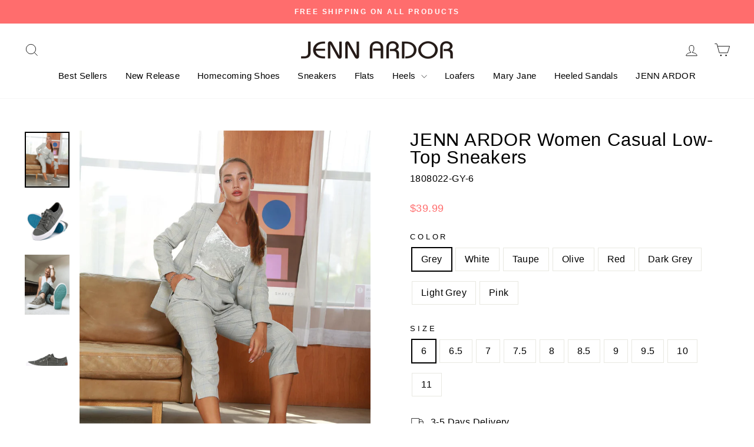

--- FILE ---
content_type: text/html; charset=utf-8
request_url: https://jennardor.com/collections/sneakers/products/casual-low-top-sneaker
body_size: 34883
content:
<!doctype html>
<html class="no-js" lang="en" dir="ltr">
<head>
<!-- starapps_core_start -->
<!-- This code is automatically managed by StarApps Studio -->
<!-- Please contact support@starapps.studio for any help -->
<!-- File location: snippets/starapps-core.liquid -->




<script type="application/json" sa-language-info="true" data-no-instant="true">{"current_language":"en", "default_language":"en", "money_format":"\u003cspan class=money\u003e${{amount}}\u003c\/span\u003e"}</script>
<script type="text/javascript" src="https://assets-cdn.starapps.studio/apps/vsk/jennardor/script-31753-1688463686.js?shop=jennardor.myshopify.com" async></script>


<!-- VSK_PRE_APP_HIDE_CODE -->

<!-- VSK_PRE_APP_HIDE_CODE_END -->
    
<!-- starapps_core_end -->



  <meta charset="utf-8">
  <meta http-equiv="X-UA-Compatible" content="IE=edge,chrome=1">
  <meta name="viewport" content="width=device-width,initial-scale=1">
  <meta name="theme-color" content="#ff6d6d">
  <link rel="canonical" href="https://jennardor.com/products/casual-low-top-sneaker">
  <link rel="preconnect" href="https://cdn.shopify.com" crossorigin>
  <link rel="preconnect" href="https://fonts.shopifycdn.com" crossorigin>
  <link rel="dns-prefetch" href="https://productreviews.shopifycdn.com">
  <link rel="dns-prefetch" href="https://ajax.googleapis.com">
  <link rel="dns-prefetch" href="https://maps.googleapis.com">
  <link rel="dns-prefetch" href="https://maps.gstatic.com"><link rel="shortcut icon" href="//jennardor.com/cdn/shop/files/32x32_256x256_0571ec1a-17d0-4455-8ad5-c040ae75b651_32x32.jpg?v=1686820399" type="image/png" /><title>JENN ARDOR Women Casual Low-Top Sneakers丨Lace Up Shoes丨Women Comfortable Shoes丨Female Shoes On Sale
</title>
<meta name="description" content="JENN ARDOR Women Casual Low-Top Sneakers well suit for office working, shopping, walking or traveling. No matter what type of clothes you match, it will make you look more fashionable."><meta property="og:site_name" content="JENN ARDOR">
  <meta property="og:url" content="https://jennardor.com/products/casual-low-top-sneaker">
  <meta property="og:title" content="JENN ARDOR Women Casual Low-Top Sneakers">
  <meta property="og:type" content="product">
  <meta property="og:description" content="JENN ARDOR Women Casual Low-Top Sneakers well suit for office working, shopping, walking or traveling. No matter what type of clothes you match, it will make you look more fashionable."><meta property="og:image" content="http://jennardor.com/cdn/shop/products/8022-DGY-1.jpg?v=1754286887">
    <meta property="og:image:secure_url" content="https://jennardor.com/cdn/shop/products/8022-DGY-1.jpg?v=1754286887">
    <meta property="og:image:width" content="1065">
    <meta property="og:image:height" content="1065"><meta name="twitter:site" content="@JennArdor1">
  <meta name="twitter:card" content="summary_large_image">
  <meta name="twitter:title" content="JENN ARDOR Women Casual Low-Top Sneakers">
  <meta name="twitter:description" content="JENN ARDOR Women Casual Low-Top Sneakers well suit for office working, shopping, walking or traveling. No matter what type of clothes you match, it will make you look more fashionable.">
<style data-shopify>
  

  
  
  
</style><link href="//jennardor.com/cdn/shop/t/40/assets/theme.css?v=33133141982156726111759332917" rel="stylesheet" type="text/css" media="all" />
<style data-shopify>:root {
    --typeHeaderPrimary: Helvetica;
    --typeHeaderFallback: Arial, sans-serif;
    --typeHeaderSize: 36px;
    --typeHeaderWeight: 400;
    --typeHeaderLineHeight: 1;
    --typeHeaderSpacing: 0.025em;

    --typeBasePrimary:Helvetica;
    --typeBaseFallback:Arial, sans-serif;
    --typeBaseSize: 16px;
    --typeBaseWeight: 400;
    --typeBaseSpacing: 0.025em;
    --typeBaseLineHeight: 1.5;
    --typeBaselineHeightMinus01: 1.4;

    --typeCollectionTitle: 15px;

    --iconWeight: 2px;
    --iconLinecaps: miter;

    
        --buttonRadius: 0;
    

    --colorGridOverlayOpacity: 0.1;
    }

    .placeholder-content {
    background-image: linear-gradient(100deg, #ffffff 40%, #f7f7f7 63%, #ffffff 79%);
    }</style><script>
    document.documentElement.className = document.documentElement.className.replace('no-js', 'js');

    window.theme = window.theme || {};
    theme.routes = {
      home: "/",
      cart: "/cart.js",
      cartPage: "/cart",
      cartAdd: "/cart/add.js",
      cartChange: "/cart/change.js",
      search: "/search",
      predictiveSearch: "/search/suggest"
    };
    theme.strings = {
      soldOut: "Sold Out",
      unavailable: "Unavailable",
      inStockLabel: "In stock, ready to ship",
      oneStockLabel: "Low stock - [count] item left",
      otherStockLabel: "Low stock - [count] items left",
      willNotShipUntil: "Ready to ship [date]",
      willBeInStockAfter: "Back in stock [date]",
      waitingForStock: "Inventory on the way",
      savePrice: "Save [saved_amount]",
      cartEmpty: "Your cart is currently empty.",
      cartTermsConfirmation: "You must agree with the terms and conditions of sales to check out",
      searchCollections: "Collections",
      searchPages: "Pages",
      searchArticles: "Articles",
      productFrom: "from ",
      maxQuantity: "You can only have [quantity] of [title] in your cart."
    };
    theme.settings = {
      cartType: "drawer",
      isCustomerTemplate: false,
      moneyFormat: "\u003cspan class=money\u003e${{amount}}\u003c\/span\u003e",
      saveType: "dollar",
      productImageSize: "natural",
      productImageCover: false,
      predictiveSearch: true,
      predictiveSearchType: null,
      predictiveSearchVendor: false,
      predictiveSearchPrice: false,
      quickView: false,
      themeName: 'Impulse',
      themeVersion: "7.3.4"
    };
  </script>

  <script>window.performance && window.performance.mark && window.performance.mark('shopify.content_for_header.start');</script><meta name="google-site-verification" content="rqNju4y-UffFVKYx3SplAsGu7WrwcurOUWXPpjZ4JYQ">
<meta id="shopify-digital-wallet" name="shopify-digital-wallet" content="/1750892603/digital_wallets/dialog">
<meta name="shopify-checkout-api-token" content="436e559ca00873292fded4eac70971fd">
<meta id="in-context-paypal-metadata" data-shop-id="1750892603" data-venmo-supported="true" data-environment="production" data-locale="en_US" data-paypal-v4="true" data-currency="USD">
<link rel="alternate" type="application/json+oembed" href="https://jennardor.com/products/casual-low-top-sneaker.oembed">
<script async="async" src="/checkouts/internal/preloads.js?locale=en-US"></script>
<script id="shopify-features" type="application/json">{"accessToken":"436e559ca00873292fded4eac70971fd","betas":["rich-media-storefront-analytics"],"domain":"jennardor.com","predictiveSearch":true,"shopId":1750892603,"locale":"en"}</script>
<script>var Shopify = Shopify || {};
Shopify.shop = "jennardor.myshopify.com";
Shopify.locale = "en";
Shopify.currency = {"active":"USD","rate":"1.0"};
Shopify.country = "US";
Shopify.theme = {"name":"Impulse","id":137036136663,"schema_name":"Impulse","schema_version":"7.3.4","theme_store_id":857,"role":"main"};
Shopify.theme.handle = "null";
Shopify.theme.style = {"id":null,"handle":null};
Shopify.cdnHost = "jennardor.com/cdn";
Shopify.routes = Shopify.routes || {};
Shopify.routes.root = "/";</script>
<script type="module">!function(o){(o.Shopify=o.Shopify||{}).modules=!0}(window);</script>
<script>!function(o){function n(){var o=[];function n(){o.push(Array.prototype.slice.apply(arguments))}return n.q=o,n}var t=o.Shopify=o.Shopify||{};t.loadFeatures=n(),t.autoloadFeatures=n()}(window);</script>
<script id="shop-js-analytics" type="application/json">{"pageType":"product"}</script>
<script defer="defer" async type="module" src="//jennardor.com/cdn/shopifycloud/shop-js/modules/v2/client.init-shop-cart-sync_BdyHc3Nr.en.esm.js"></script>
<script defer="defer" async type="module" src="//jennardor.com/cdn/shopifycloud/shop-js/modules/v2/chunk.common_Daul8nwZ.esm.js"></script>
<script type="module">
  await import("//jennardor.com/cdn/shopifycloud/shop-js/modules/v2/client.init-shop-cart-sync_BdyHc3Nr.en.esm.js");
await import("//jennardor.com/cdn/shopifycloud/shop-js/modules/v2/chunk.common_Daul8nwZ.esm.js");

  window.Shopify.SignInWithShop?.initShopCartSync?.({"fedCMEnabled":true,"windoidEnabled":true});

</script>
<script>(function() {
  var isLoaded = false;
  function asyncLoad() {
    if (isLoaded) return;
    isLoaded = true;
    var urls = ["https:\/\/loox.io\/widget\/Ey-wqAV-c5\/loox.1761300729869.js?shop=jennardor.myshopify.com"];
    for (var i = 0; i < urls.length; i++) {
      var s = document.createElement('script');
      s.type = 'text/javascript';
      s.async = true;
      s.src = urls[i];
      var x = document.getElementsByTagName('script')[0];
      x.parentNode.insertBefore(s, x);
    }
  };
  if(window.attachEvent) {
    window.attachEvent('onload', asyncLoad);
  } else {
    window.addEventListener('load', asyncLoad, false);
  }
})();</script>
<script id="__st">var __st={"a":1750892603,"offset":-28800,"reqid":"a3cbb002-c1d5-4448-a07e-edd1842e5853-1768952282","pageurl":"jennardor.com\/collections\/sneakers\/products\/casual-low-top-sneaker","u":"4cc4869ab588","p":"product","rtyp":"product","rid":6949285396647};</script>
<script>window.ShopifyPaypalV4VisibilityTracking = true;</script>
<script id="form-persister">!function(){'use strict';const t='contact',e='new_comment',n=[[t,t],['blogs',e],['comments',e],[t,'customer']],o='password',r='form_key',c=['recaptcha-v3-token','g-recaptcha-response','h-captcha-response',o],s=()=>{try{return window.sessionStorage}catch{return}},i='__shopify_v',u=t=>t.elements[r],a=function(){const t=[...n].map((([t,e])=>`form[action*='/${t}']:not([data-nocaptcha='true']) input[name='form_type'][value='${e}']`)).join(',');var e;return e=t,()=>e?[...document.querySelectorAll(e)].map((t=>t.form)):[]}();function m(t){const e=u(t);a().includes(t)&&(!e||!e.value)&&function(t){try{if(!s())return;!function(t){const e=s();if(!e)return;const n=u(t);if(!n)return;const o=n.value;o&&e.removeItem(o)}(t);const e=Array.from(Array(32),(()=>Math.random().toString(36)[2])).join('');!function(t,e){u(t)||t.append(Object.assign(document.createElement('input'),{type:'hidden',name:r})),t.elements[r].value=e}(t,e),function(t,e){const n=s();if(!n)return;const r=[...t.querySelectorAll(`input[type='${o}']`)].map((({name:t})=>t)),u=[...c,...r],a={};for(const[o,c]of new FormData(t).entries())u.includes(o)||(a[o]=c);n.setItem(e,JSON.stringify({[i]:1,action:t.action,data:a}))}(t,e)}catch(e){console.error('failed to persist form',e)}}(t)}const f=t=>{if('true'===t.dataset.persistBound)return;const e=function(t,e){const n=function(t){return'function'==typeof t.submit?t.submit:HTMLFormElement.prototype.submit}(t).bind(t);return function(){let t;return()=>{t||(t=!0,(()=>{try{e(),n()}catch(t){(t=>{console.error('form submit failed',t)})(t)}})(),setTimeout((()=>t=!1),250))}}()}(t,(()=>{m(t)}));!function(t,e){if('function'==typeof t.submit&&'function'==typeof e)try{t.submit=e}catch{}}(t,e),t.addEventListener('submit',(t=>{t.preventDefault(),e()})),t.dataset.persistBound='true'};!function(){function t(t){const e=(t=>{const e=t.target;return e instanceof HTMLFormElement?e:e&&e.form})(t);e&&m(e)}document.addEventListener('submit',t),document.addEventListener('DOMContentLoaded',(()=>{const e=a();for(const t of e)f(t);var n;n=document.body,new window.MutationObserver((t=>{for(const e of t)if('childList'===e.type&&e.addedNodes.length)for(const t of e.addedNodes)1===t.nodeType&&'FORM'===t.tagName&&a().includes(t)&&f(t)})).observe(n,{childList:!0,subtree:!0,attributes:!1}),document.removeEventListener('submit',t)}))}()}();</script>
<script integrity="sha256-4kQ18oKyAcykRKYeNunJcIwy7WH5gtpwJnB7kiuLZ1E=" data-source-attribution="shopify.loadfeatures" defer="defer" src="//jennardor.com/cdn/shopifycloud/storefront/assets/storefront/load_feature-a0a9edcb.js" crossorigin="anonymous"></script>
<script data-source-attribution="shopify.dynamic_checkout.dynamic.init">var Shopify=Shopify||{};Shopify.PaymentButton=Shopify.PaymentButton||{isStorefrontPortableWallets:!0,init:function(){window.Shopify.PaymentButton.init=function(){};var t=document.createElement("script");t.src="https://jennardor.com/cdn/shopifycloud/portable-wallets/latest/portable-wallets.en.js",t.type="module",document.head.appendChild(t)}};
</script>
<script data-source-attribution="shopify.dynamic_checkout.buyer_consent">
  function portableWalletsHideBuyerConsent(e){var t=document.getElementById("shopify-buyer-consent"),n=document.getElementById("shopify-subscription-policy-button");t&&n&&(t.classList.add("hidden"),t.setAttribute("aria-hidden","true"),n.removeEventListener("click",e))}function portableWalletsShowBuyerConsent(e){var t=document.getElementById("shopify-buyer-consent"),n=document.getElementById("shopify-subscription-policy-button");t&&n&&(t.classList.remove("hidden"),t.removeAttribute("aria-hidden"),n.addEventListener("click",e))}window.Shopify?.PaymentButton&&(window.Shopify.PaymentButton.hideBuyerConsent=portableWalletsHideBuyerConsent,window.Shopify.PaymentButton.showBuyerConsent=portableWalletsShowBuyerConsent);
</script>
<script>
  function portableWalletsCleanup(e){e&&e.src&&console.error("Failed to load portable wallets script "+e.src);var t=document.querySelectorAll("shopify-accelerated-checkout .shopify-payment-button__skeleton, shopify-accelerated-checkout-cart .wallet-cart-button__skeleton"),e=document.getElementById("shopify-buyer-consent");for(let e=0;e<t.length;e++)t[e].remove();e&&e.remove()}function portableWalletsNotLoadedAsModule(e){e instanceof ErrorEvent&&"string"==typeof e.message&&e.message.includes("import.meta")&&"string"==typeof e.filename&&e.filename.includes("portable-wallets")&&(window.removeEventListener("error",portableWalletsNotLoadedAsModule),window.Shopify.PaymentButton.failedToLoad=e,"loading"===document.readyState?document.addEventListener("DOMContentLoaded",window.Shopify.PaymentButton.init):window.Shopify.PaymentButton.init())}window.addEventListener("error",portableWalletsNotLoadedAsModule);
</script>

<script type="module" src="https://jennardor.com/cdn/shopifycloud/portable-wallets/latest/portable-wallets.en.js" onError="portableWalletsCleanup(this)" crossorigin="anonymous"></script>
<script nomodule>
  document.addEventListener("DOMContentLoaded", portableWalletsCleanup);
</script>

<link id="shopify-accelerated-checkout-styles" rel="stylesheet" media="screen" href="https://jennardor.com/cdn/shopifycloud/portable-wallets/latest/accelerated-checkout-backwards-compat.css" crossorigin="anonymous">
<style id="shopify-accelerated-checkout-cart">
        #shopify-buyer-consent {
  margin-top: 1em;
  display: inline-block;
  width: 100%;
}

#shopify-buyer-consent.hidden {
  display: none;
}

#shopify-subscription-policy-button {
  background: none;
  border: none;
  padding: 0;
  text-decoration: underline;
  font-size: inherit;
  cursor: pointer;
}

#shopify-subscription-policy-button::before {
  box-shadow: none;
}

      </style>

<script>window.performance && window.performance.mark && window.performance.mark('shopify.content_for_header.end');</script>

  <script src="//jennardor.com/cdn/shop/t/40/assets/vendor-scripts-v11.js" defer="defer"></script><script src="//jennardor.com/cdn/shop/t/40/assets/theme.js?v=137436199022560166481686538380" defer="defer"></script>

	<script>var loox_global_hash = '1761300730604';</script><style>.loox-reviews-default { max-width: 1200px; margin: 0 auto; }.loox-rating .loox-icon { color:#cc0000; }
:root { --lxs-rating-icon-color: #cc0000; }</style>

<script>
    
    
    
    
    var gsf_conversion_data = {page_type : 'product', event : 'view_item', data : {product_data : [{variant_id : 40855225532583, product_id : 6949285396647, name : "JENN ARDOR Women Casual Low-Top Sneakers", price : "39.99", currency : "USD", sku : "1808022-GY-6", brand : "JENN ARDOR", variant : "Grey / 6", category : "Sneakers", quantity : "20" }], total_price : "39.99", shop_currency : "USD"}};
    
</script>
<link href="https://monorail-edge.shopifysvc.com" rel="dns-prefetch">
<script>(function(){if ("sendBeacon" in navigator && "performance" in window) {try {var session_token_from_headers = performance.getEntriesByType('navigation')[0].serverTiming.find(x => x.name == '_s').description;} catch {var session_token_from_headers = undefined;}var session_cookie_matches = document.cookie.match(/_shopify_s=([^;]*)/);var session_token_from_cookie = session_cookie_matches && session_cookie_matches.length === 2 ? session_cookie_matches[1] : "";var session_token = session_token_from_headers || session_token_from_cookie || "";function handle_abandonment_event(e) {var entries = performance.getEntries().filter(function(entry) {return /monorail-edge.shopifysvc.com/.test(entry.name);});if (!window.abandonment_tracked && entries.length === 0) {window.abandonment_tracked = true;var currentMs = Date.now();var navigation_start = performance.timing.navigationStart;var payload = {shop_id: 1750892603,url: window.location.href,navigation_start,duration: currentMs - navigation_start,session_token,page_type: "product"};window.navigator.sendBeacon("https://monorail-edge.shopifysvc.com/v1/produce", JSON.stringify({schema_id: "online_store_buyer_site_abandonment/1.1",payload: payload,metadata: {event_created_at_ms: currentMs,event_sent_at_ms: currentMs}}));}}window.addEventListener('pagehide', handle_abandonment_event);}}());</script>
<script id="web-pixels-manager-setup">(function e(e,d,r,n,o){if(void 0===o&&(o={}),!Boolean(null===(a=null===(i=window.Shopify)||void 0===i?void 0:i.analytics)||void 0===a?void 0:a.replayQueue)){var i,a;window.Shopify=window.Shopify||{};var t=window.Shopify;t.analytics=t.analytics||{};var s=t.analytics;s.replayQueue=[],s.publish=function(e,d,r){return s.replayQueue.push([e,d,r]),!0};try{self.performance.mark("wpm:start")}catch(e){}var l=function(){var e={modern:/Edge?\/(1{2}[4-9]|1[2-9]\d|[2-9]\d{2}|\d{4,})\.\d+(\.\d+|)|Firefox\/(1{2}[4-9]|1[2-9]\d|[2-9]\d{2}|\d{4,})\.\d+(\.\d+|)|Chrom(ium|e)\/(9{2}|\d{3,})\.\d+(\.\d+|)|(Maci|X1{2}).+ Version\/(15\.\d+|(1[6-9]|[2-9]\d|\d{3,})\.\d+)([,.]\d+|)( \(\w+\)|)( Mobile\/\w+|) Safari\/|Chrome.+OPR\/(9{2}|\d{3,})\.\d+\.\d+|(CPU[ +]OS|iPhone[ +]OS|CPU[ +]iPhone|CPU IPhone OS|CPU iPad OS)[ +]+(15[._]\d+|(1[6-9]|[2-9]\d|\d{3,})[._]\d+)([._]\d+|)|Android:?[ /-](13[3-9]|1[4-9]\d|[2-9]\d{2}|\d{4,})(\.\d+|)(\.\d+|)|Android.+Firefox\/(13[5-9]|1[4-9]\d|[2-9]\d{2}|\d{4,})\.\d+(\.\d+|)|Android.+Chrom(ium|e)\/(13[3-9]|1[4-9]\d|[2-9]\d{2}|\d{4,})\.\d+(\.\d+|)|SamsungBrowser\/([2-9]\d|\d{3,})\.\d+/,legacy:/Edge?\/(1[6-9]|[2-9]\d|\d{3,})\.\d+(\.\d+|)|Firefox\/(5[4-9]|[6-9]\d|\d{3,})\.\d+(\.\d+|)|Chrom(ium|e)\/(5[1-9]|[6-9]\d|\d{3,})\.\d+(\.\d+|)([\d.]+$|.*Safari\/(?![\d.]+ Edge\/[\d.]+$))|(Maci|X1{2}).+ Version\/(10\.\d+|(1[1-9]|[2-9]\d|\d{3,})\.\d+)([,.]\d+|)( \(\w+\)|)( Mobile\/\w+|) Safari\/|Chrome.+OPR\/(3[89]|[4-9]\d|\d{3,})\.\d+\.\d+|(CPU[ +]OS|iPhone[ +]OS|CPU[ +]iPhone|CPU IPhone OS|CPU iPad OS)[ +]+(10[._]\d+|(1[1-9]|[2-9]\d|\d{3,})[._]\d+)([._]\d+|)|Android:?[ /-](13[3-9]|1[4-9]\d|[2-9]\d{2}|\d{4,})(\.\d+|)(\.\d+|)|Mobile Safari.+OPR\/([89]\d|\d{3,})\.\d+\.\d+|Android.+Firefox\/(13[5-9]|1[4-9]\d|[2-9]\d{2}|\d{4,})\.\d+(\.\d+|)|Android.+Chrom(ium|e)\/(13[3-9]|1[4-9]\d|[2-9]\d{2}|\d{4,})\.\d+(\.\d+|)|Android.+(UC? ?Browser|UCWEB|U3)[ /]?(15\.([5-9]|\d{2,})|(1[6-9]|[2-9]\d|\d{3,})\.\d+)\.\d+|SamsungBrowser\/(5\.\d+|([6-9]|\d{2,})\.\d+)|Android.+MQ{2}Browser\/(14(\.(9|\d{2,})|)|(1[5-9]|[2-9]\d|\d{3,})(\.\d+|))(\.\d+|)|K[Aa][Ii]OS\/(3\.\d+|([4-9]|\d{2,})\.\d+)(\.\d+|)/},d=e.modern,r=e.legacy,n=navigator.userAgent;return n.match(d)?"modern":n.match(r)?"legacy":"unknown"}(),u="modern"===l?"modern":"legacy",c=(null!=n?n:{modern:"",legacy:""})[u],f=function(e){return[e.baseUrl,"/wpm","/b",e.hashVersion,"modern"===e.buildTarget?"m":"l",".js"].join("")}({baseUrl:d,hashVersion:r,buildTarget:u}),m=function(e){var d=e.version,r=e.bundleTarget,n=e.surface,o=e.pageUrl,i=e.monorailEndpoint;return{emit:function(e){var a=e.status,t=e.errorMsg,s=(new Date).getTime(),l=JSON.stringify({metadata:{event_sent_at_ms:s},events:[{schema_id:"web_pixels_manager_load/3.1",payload:{version:d,bundle_target:r,page_url:o,status:a,surface:n,error_msg:t},metadata:{event_created_at_ms:s}}]});if(!i)return console&&console.warn&&console.warn("[Web Pixels Manager] No Monorail endpoint provided, skipping logging."),!1;try{return self.navigator.sendBeacon.bind(self.navigator)(i,l)}catch(e){}var u=new XMLHttpRequest;try{return u.open("POST",i,!0),u.setRequestHeader("Content-Type","text/plain"),u.send(l),!0}catch(e){return console&&console.warn&&console.warn("[Web Pixels Manager] Got an unhandled error while logging to Monorail."),!1}}}}({version:r,bundleTarget:l,surface:e.surface,pageUrl:self.location.href,monorailEndpoint:e.monorailEndpoint});try{o.browserTarget=l,function(e){var d=e.src,r=e.async,n=void 0===r||r,o=e.onload,i=e.onerror,a=e.sri,t=e.scriptDataAttributes,s=void 0===t?{}:t,l=document.createElement("script"),u=document.querySelector("head"),c=document.querySelector("body");if(l.async=n,l.src=d,a&&(l.integrity=a,l.crossOrigin="anonymous"),s)for(var f in s)if(Object.prototype.hasOwnProperty.call(s,f))try{l.dataset[f]=s[f]}catch(e){}if(o&&l.addEventListener("load",o),i&&l.addEventListener("error",i),u)u.appendChild(l);else{if(!c)throw new Error("Did not find a head or body element to append the script");c.appendChild(l)}}({src:f,async:!0,onload:function(){if(!function(){var e,d;return Boolean(null===(d=null===(e=window.Shopify)||void 0===e?void 0:e.analytics)||void 0===d?void 0:d.initialized)}()){var d=window.webPixelsManager.init(e)||void 0;if(d){var r=window.Shopify.analytics;r.replayQueue.forEach((function(e){var r=e[0],n=e[1],o=e[2];d.publishCustomEvent(r,n,o)})),r.replayQueue=[],r.publish=d.publishCustomEvent,r.visitor=d.visitor,r.initialized=!0}}},onerror:function(){return m.emit({status:"failed",errorMsg:"".concat(f," has failed to load")})},sri:function(e){var d=/^sha384-[A-Za-z0-9+/=]+$/;return"string"==typeof e&&d.test(e)}(c)?c:"",scriptDataAttributes:o}),m.emit({status:"loading"})}catch(e){m.emit({status:"failed",errorMsg:(null==e?void 0:e.message)||"Unknown error"})}}})({shopId: 1750892603,storefrontBaseUrl: "https://jennardor.com",extensionsBaseUrl: "https://extensions.shopifycdn.com/cdn/shopifycloud/web-pixels-manager",monorailEndpoint: "https://monorail-edge.shopifysvc.com/unstable/produce_batch",surface: "storefront-renderer",enabledBetaFlags: ["2dca8a86"],webPixelsConfigList: [{"id":"468877527","configuration":"{\"config\":\"{\\\"google_tag_ids\\\":[\\\"G-3REP0HMDZH\\\",\\\"GT-NGBJM3S\\\",\\\"AW-10778145030\\\",\\\"AW-345508397\\\"],\\\"target_country\\\":\\\"US\\\",\\\"gtag_events\\\":[{\\\"type\\\":\\\"search\\\",\\\"action_label\\\":\\\"G-3REP0HMDZH\\\"},{\\\"type\\\":\\\"begin_checkout\\\",\\\"action_label\\\":[\\\"G-3REP0HMDZH\\\",\\\"AW-10778145030\\\/iAkhCLva8rQDEIbitZMo\\\",\\\"AW-345508397\\\/bQARCOzG088CEK2U4KQB\\\"]},{\\\"type\\\":\\\"view_item\\\",\\\"action_label\\\":[\\\"G-3REP0HMDZH\\\",\\\"MC-NZHCGZKW6R\\\"]},{\\\"type\\\":\\\"purchase\\\",\\\"action_label\\\":[\\\"G-3REP0HMDZH\\\",\\\"MC-NZHCGZKW6R\\\",\\\"AW-10778145030\\\/lgK7CMTg9LQDEIbitZMo\\\",\\\"AW-345508397\\\/V7OPCO6N8M4CEK2U4KQB\\\"]},{\\\"type\\\":\\\"page_view\\\",\\\"action_label\\\":[\\\"G-3REP0HMDZH\\\",\\\"MC-NZHCGZKW6R\\\"]},{\\\"type\\\":\\\"add_payment_info\\\",\\\"action_label\\\":\\\"G-3REP0HMDZH\\\"},{\\\"type\\\":\\\"add_to_cart\\\",\\\"action_label\\\":[\\\"G-3REP0HMDZH\\\",\\\"AW-10778145030\\\/w_-wCJLY8rQDEIbitZMo\\\"]}],\\\"enable_monitoring_mode\\\":false}\"}","eventPayloadVersion":"v1","runtimeContext":"OPEN","scriptVersion":"b2a88bafab3e21179ed38636efcd8a93","type":"APP","apiClientId":1780363,"privacyPurposes":[],"dataSharingAdjustments":{"protectedCustomerApprovalScopes":["read_customer_address","read_customer_email","read_customer_name","read_customer_personal_data","read_customer_phone"]}},{"id":"63471831","eventPayloadVersion":"v1","runtimeContext":"LAX","scriptVersion":"1","type":"CUSTOM","privacyPurposes":["MARKETING"],"name":"Meta pixel (migrated)"},{"id":"shopify-app-pixel","configuration":"{}","eventPayloadVersion":"v1","runtimeContext":"STRICT","scriptVersion":"0450","apiClientId":"shopify-pixel","type":"APP","privacyPurposes":["ANALYTICS","MARKETING"]},{"id":"shopify-custom-pixel","eventPayloadVersion":"v1","runtimeContext":"LAX","scriptVersion":"0450","apiClientId":"shopify-pixel","type":"CUSTOM","privacyPurposes":["ANALYTICS","MARKETING"]}],isMerchantRequest: false,initData: {"shop":{"name":"JENN ARDOR","paymentSettings":{"currencyCode":"USD"},"myshopifyDomain":"jennardor.myshopify.com","countryCode":"US","storefrontUrl":"https:\/\/jennardor.com"},"customer":null,"cart":null,"checkout":null,"productVariants":[{"price":{"amount":39.99,"currencyCode":"USD"},"product":{"title":"JENN ARDOR Women Casual Low-Top Sneakers","vendor":"JENN ARDOR","id":"6949285396647","untranslatedTitle":"JENN ARDOR Women Casual Low-Top Sneakers","url":"\/products\/casual-low-top-sneaker","type":"Sneakers"},"id":"40855225532583","image":{"src":"\/\/jennardor.com\/cdn\/shop\/products\/8022-LGY-5.jpg?v=1754287001"},"sku":"1808022-GY-6","title":"Grey \/ 6","untranslatedTitle":"Grey \/ 6"},{"price":{"amount":39.99,"currencyCode":"USD"},"product":{"title":"JENN ARDOR Women Casual Low-Top Sneakers","vendor":"JENN ARDOR","id":"6949285396647","untranslatedTitle":"JENN ARDOR Women Casual Low-Top Sneakers","url":"\/products\/casual-low-top-sneaker","type":"Sneakers"},"id":"40855225565351","image":{"src":"\/\/jennardor.com\/cdn\/shop\/products\/8022-LGY-5.jpg?v=1754287001"},"sku":"1808022-GY-6.5","title":"Grey \/ 6.5","untranslatedTitle":"Grey \/ 6.5"},{"price":{"amount":39.99,"currencyCode":"USD"},"product":{"title":"JENN ARDOR Women Casual Low-Top Sneakers","vendor":"JENN ARDOR","id":"6949285396647","untranslatedTitle":"JENN ARDOR Women Casual Low-Top Sneakers","url":"\/products\/casual-low-top-sneaker","type":"Sneakers"},"id":"40855225598119","image":{"src":"\/\/jennardor.com\/cdn\/shop\/products\/8022-LGY-5.jpg?v=1754287001"},"sku":"1808022-GY-7","title":"Grey \/ 7","untranslatedTitle":"Grey \/ 7"},{"price":{"amount":39.99,"currencyCode":"USD"},"product":{"title":"JENN ARDOR Women Casual Low-Top Sneakers","vendor":"JENN ARDOR","id":"6949285396647","untranslatedTitle":"JENN ARDOR Women Casual Low-Top Sneakers","url":"\/products\/casual-low-top-sneaker","type":"Sneakers"},"id":"40855225630887","image":{"src":"\/\/jennardor.com\/cdn\/shop\/products\/8022-LGY-5.jpg?v=1754287001"},"sku":"1808022-GY-7.5","title":"Grey \/ 7.5","untranslatedTitle":"Grey \/ 7.5"},{"price":{"amount":39.99,"currencyCode":"USD"},"product":{"title":"JENN ARDOR Women Casual Low-Top Sneakers","vendor":"JENN ARDOR","id":"6949285396647","untranslatedTitle":"JENN ARDOR Women Casual Low-Top Sneakers","url":"\/products\/casual-low-top-sneaker","type":"Sneakers"},"id":"40855225663655","image":{"src":"\/\/jennardor.com\/cdn\/shop\/products\/8022-LGY-5.jpg?v=1754287001"},"sku":"1808022-GY-8","title":"Grey \/ 8","untranslatedTitle":"Grey \/ 8"},{"price":{"amount":39.99,"currencyCode":"USD"},"product":{"title":"JENN ARDOR Women Casual Low-Top Sneakers","vendor":"JENN ARDOR","id":"6949285396647","untranslatedTitle":"JENN ARDOR Women Casual Low-Top Sneakers","url":"\/products\/casual-low-top-sneaker","type":"Sneakers"},"id":"40855225696423","image":{"src":"\/\/jennardor.com\/cdn\/shop\/products\/8022-LGY-5.jpg?v=1754287001"},"sku":"1808022-GY-8.5","title":"Grey \/ 8.5","untranslatedTitle":"Grey \/ 8.5"},{"price":{"amount":39.99,"currencyCode":"USD"},"product":{"title":"JENN ARDOR Women Casual Low-Top Sneakers","vendor":"JENN ARDOR","id":"6949285396647","untranslatedTitle":"JENN ARDOR Women Casual Low-Top Sneakers","url":"\/products\/casual-low-top-sneaker","type":"Sneakers"},"id":"40855225729191","image":{"src":"\/\/jennardor.com\/cdn\/shop\/products\/8022-LGY-5.jpg?v=1754287001"},"sku":"1808022-GY-9","title":"Grey \/ 9","untranslatedTitle":"Grey \/ 9"},{"price":{"amount":39.99,"currencyCode":"USD"},"product":{"title":"JENN ARDOR Women Casual Low-Top Sneakers","vendor":"JENN ARDOR","id":"6949285396647","untranslatedTitle":"JENN ARDOR Women Casual Low-Top Sneakers","url":"\/products\/casual-low-top-sneaker","type":"Sneakers"},"id":"40855225761959","image":{"src":"\/\/jennardor.com\/cdn\/shop\/products\/8022-LGY-5.jpg?v=1754287001"},"sku":"1808022-GY-9.5","title":"Grey \/ 9.5","untranslatedTitle":"Grey \/ 9.5"},{"price":{"amount":39.99,"currencyCode":"USD"},"product":{"title":"JENN ARDOR Women Casual Low-Top Sneakers","vendor":"JENN ARDOR","id":"6949285396647","untranslatedTitle":"JENN ARDOR Women Casual Low-Top Sneakers","url":"\/products\/casual-low-top-sneaker","type":"Sneakers"},"id":"40855225794727","image":{"src":"\/\/jennardor.com\/cdn\/shop\/products\/8022-LGY-5.jpg?v=1754287001"},"sku":"1808022-GY-10","title":"Grey \/ 10","untranslatedTitle":"Grey \/ 10"},{"price":{"amount":39.99,"currencyCode":"USD"},"product":{"title":"JENN ARDOR Women Casual Low-Top Sneakers","vendor":"JENN ARDOR","id":"6949285396647","untranslatedTitle":"JENN ARDOR Women Casual Low-Top Sneakers","url":"\/products\/casual-low-top-sneaker","type":"Sneakers"},"id":"46480929292503","image":{"src":"\/\/jennardor.com\/cdn\/shop\/products\/8022-LGY-5.jpg?v=1754287001"},"sku":"1808022-GY-11","title":"Grey \/ 11","untranslatedTitle":"Grey \/ 11"},{"price":{"amount":39.99,"currencyCode":"USD"},"product":{"title":"JENN ARDOR Women Casual Low-Top Sneakers","vendor":"JENN ARDOR","id":"6949285396647","untranslatedTitle":"JENN ARDOR Women Casual Low-Top Sneakers","url":"\/products\/casual-low-top-sneaker","type":"Sneakers"},"id":"40855227007143","image":{"src":"\/\/jennardor.com\/cdn\/shop\/files\/image_1_e10451b8-cd9c-4bb9-8ba4-6c6415ac2f30.jpg?v=1754286740"},"sku":"1808022-WT-6","title":"White \/ 6","untranslatedTitle":"White \/ 6"},{"price":{"amount":39.99,"currencyCode":"USD"},"product":{"title":"JENN ARDOR Women Casual Low-Top Sneakers","vendor":"JENN ARDOR","id":"6949285396647","untranslatedTitle":"JENN ARDOR Women Casual Low-Top Sneakers","url":"\/products\/casual-low-top-sneaker","type":"Sneakers"},"id":"40855227072679","image":{"src":"\/\/jennardor.com\/cdn\/shop\/files\/image_1_e10451b8-cd9c-4bb9-8ba4-6c6415ac2f30.jpg?v=1754286740"},"sku":"1808022-WT-6.5","title":"White \/ 6.5","untranslatedTitle":"White \/ 6.5"},{"price":{"amount":39.99,"currencyCode":"USD"},"product":{"title":"JENN ARDOR Women Casual Low-Top Sneakers","vendor":"JENN ARDOR","id":"6949285396647","untranslatedTitle":"JENN ARDOR Women Casual Low-Top Sneakers","url":"\/products\/casual-low-top-sneaker","type":"Sneakers"},"id":"40855227105447","image":{"src":"\/\/jennardor.com\/cdn\/shop\/files\/image_1_e10451b8-cd9c-4bb9-8ba4-6c6415ac2f30.jpg?v=1754286740"},"sku":"1808022-WT-7","title":"White \/ 7","untranslatedTitle":"White \/ 7"},{"price":{"amount":39.99,"currencyCode":"USD"},"product":{"title":"JENN ARDOR Women Casual Low-Top Sneakers","vendor":"JENN ARDOR","id":"6949285396647","untranslatedTitle":"JENN ARDOR Women Casual Low-Top Sneakers","url":"\/products\/casual-low-top-sneaker","type":"Sneakers"},"id":"40855227138215","image":{"src":"\/\/jennardor.com\/cdn\/shop\/files\/image_1_e10451b8-cd9c-4bb9-8ba4-6c6415ac2f30.jpg?v=1754286740"},"sku":"1808022-WT-7.5","title":"White \/ 7.5","untranslatedTitle":"White \/ 7.5"},{"price":{"amount":39.99,"currencyCode":"USD"},"product":{"title":"JENN ARDOR Women Casual Low-Top Sneakers","vendor":"JENN ARDOR","id":"6949285396647","untranslatedTitle":"JENN ARDOR Women Casual Low-Top Sneakers","url":"\/products\/casual-low-top-sneaker","type":"Sneakers"},"id":"40855227170983","image":{"src":"\/\/jennardor.com\/cdn\/shop\/files\/image_1_e10451b8-cd9c-4bb9-8ba4-6c6415ac2f30.jpg?v=1754286740"},"sku":"1808022-WT-8","title":"White \/ 8","untranslatedTitle":"White \/ 8"},{"price":{"amount":39.99,"currencyCode":"USD"},"product":{"title":"JENN ARDOR Women Casual Low-Top Sneakers","vendor":"JENN ARDOR","id":"6949285396647","untranslatedTitle":"JENN ARDOR Women Casual Low-Top Sneakers","url":"\/products\/casual-low-top-sneaker","type":"Sneakers"},"id":"40855227203751","image":{"src":"\/\/jennardor.com\/cdn\/shop\/files\/image_1_e10451b8-cd9c-4bb9-8ba4-6c6415ac2f30.jpg?v=1754286740"},"sku":"1808022-WT-8.5","title":"White \/ 8.5","untranslatedTitle":"White \/ 8.5"},{"price":{"amount":39.99,"currencyCode":"USD"},"product":{"title":"JENN ARDOR Women Casual Low-Top Sneakers","vendor":"JENN ARDOR","id":"6949285396647","untranslatedTitle":"JENN ARDOR Women Casual Low-Top Sneakers","url":"\/products\/casual-low-top-sneaker","type":"Sneakers"},"id":"40855227236519","image":{"src":"\/\/jennardor.com\/cdn\/shop\/files\/image_1_e10451b8-cd9c-4bb9-8ba4-6c6415ac2f30.jpg?v=1754286740"},"sku":"1808022-WT-9","title":"White \/ 9","untranslatedTitle":"White \/ 9"},{"price":{"amount":39.99,"currencyCode":"USD"},"product":{"title":"JENN ARDOR Women Casual Low-Top Sneakers","vendor":"JENN ARDOR","id":"6949285396647","untranslatedTitle":"JENN ARDOR Women Casual Low-Top Sneakers","url":"\/products\/casual-low-top-sneaker","type":"Sneakers"},"id":"40855227269287","image":{"src":"\/\/jennardor.com\/cdn\/shop\/files\/image_1_e10451b8-cd9c-4bb9-8ba4-6c6415ac2f30.jpg?v=1754286740"},"sku":"1808022-WT-9.5","title":"White \/ 9.5","untranslatedTitle":"White \/ 9.5"},{"price":{"amount":39.99,"currencyCode":"USD"},"product":{"title":"JENN ARDOR Women Casual Low-Top Sneakers","vendor":"JENN ARDOR","id":"6949285396647","untranslatedTitle":"JENN ARDOR Women Casual Low-Top Sneakers","url":"\/products\/casual-low-top-sneaker","type":"Sneakers"},"id":"40855227302055","image":{"src":"\/\/jennardor.com\/cdn\/shop\/files\/image_1_e10451b8-cd9c-4bb9-8ba4-6c6415ac2f30.jpg?v=1754286740"},"sku":"1808022-WT-10","title":"White \/ 10","untranslatedTitle":"White \/ 10"},{"price":{"amount":39.99,"currencyCode":"USD"},"product":{"title":"JENN ARDOR Women Casual Low-Top Sneakers","vendor":"JENN ARDOR","id":"6949285396647","untranslatedTitle":"JENN ARDOR Women Casual Low-Top Sneakers","url":"\/products\/casual-low-top-sneaker","type":"Sneakers"},"id":"46480929325271","image":{"src":"\/\/jennardor.com\/cdn\/shop\/files\/image_1_e10451b8-cd9c-4bb9-8ba4-6c6415ac2f30.jpg?v=1754286740"},"sku":"1808022-WT-11","title":"White \/ 11","untranslatedTitle":"White \/ 11"},{"price":{"amount":39.99,"currencyCode":"USD"},"product":{"title":"JENN ARDOR Women Casual Low-Top Sneakers","vendor":"JENN ARDOR","id":"6949285396647","untranslatedTitle":"JENN ARDOR Women Casual Low-Top Sneakers","url":"\/products\/casual-low-top-sneaker","type":"Sneakers"},"id":"40855224909991","image":{"src":"\/\/jennardor.com\/cdn\/shop\/products\/8022-COF-5.jpg?v=1754286968"},"sku":"1808022-COF-6","title":"Taupe \/ 6","untranslatedTitle":"Taupe \/ 6"},{"price":{"amount":39.99,"currencyCode":"USD"},"product":{"title":"JENN ARDOR Women Casual Low-Top Sneakers","vendor":"JENN ARDOR","id":"6949285396647","untranslatedTitle":"JENN ARDOR Women Casual Low-Top Sneakers","url":"\/products\/casual-low-top-sneaker","type":"Sneakers"},"id":"40855224942759","image":{"src":"\/\/jennardor.com\/cdn\/shop\/products\/8022-COF-5.jpg?v=1754286968"},"sku":"1808022-COF-6.5","title":"Taupe \/ 6.5","untranslatedTitle":"Taupe \/ 6.5"},{"price":{"amount":39.99,"currencyCode":"USD"},"product":{"title":"JENN ARDOR Women Casual Low-Top Sneakers","vendor":"JENN ARDOR","id":"6949285396647","untranslatedTitle":"JENN ARDOR Women Casual Low-Top Sneakers","url":"\/products\/casual-low-top-sneaker","type":"Sneakers"},"id":"40855224975527","image":{"src":"\/\/jennardor.com\/cdn\/shop\/products\/8022-COF-5.jpg?v=1754286968"},"sku":"1808022-COF-7","title":"Taupe \/ 7","untranslatedTitle":"Taupe \/ 7"},{"price":{"amount":39.99,"currencyCode":"USD"},"product":{"title":"JENN ARDOR Women Casual Low-Top Sneakers","vendor":"JENN ARDOR","id":"6949285396647","untranslatedTitle":"JENN ARDOR Women Casual Low-Top Sneakers","url":"\/products\/casual-low-top-sneaker","type":"Sneakers"},"id":"40855225008295","image":{"src":"\/\/jennardor.com\/cdn\/shop\/products\/8022-COF-5.jpg?v=1754286968"},"sku":"1808022-COF-7.5","title":"Taupe \/ 7.5","untranslatedTitle":"Taupe \/ 7.5"},{"price":{"amount":39.99,"currencyCode":"USD"},"product":{"title":"JENN ARDOR Women Casual Low-Top Sneakers","vendor":"JENN ARDOR","id":"6949285396647","untranslatedTitle":"JENN ARDOR Women Casual Low-Top Sneakers","url":"\/products\/casual-low-top-sneaker","type":"Sneakers"},"id":"40855225041063","image":{"src":"\/\/jennardor.com\/cdn\/shop\/products\/8022-COF-5.jpg?v=1754286968"},"sku":"1808022-COF-8","title":"Taupe \/ 8","untranslatedTitle":"Taupe \/ 8"},{"price":{"amount":39.99,"currencyCode":"USD"},"product":{"title":"JENN ARDOR Women Casual Low-Top Sneakers","vendor":"JENN ARDOR","id":"6949285396647","untranslatedTitle":"JENN ARDOR Women Casual Low-Top Sneakers","url":"\/products\/casual-low-top-sneaker","type":"Sneakers"},"id":"40855225073831","image":{"src":"\/\/jennardor.com\/cdn\/shop\/products\/8022-COF-5.jpg?v=1754286968"},"sku":"1808022-COF-8.5","title":"Taupe \/ 8.5","untranslatedTitle":"Taupe \/ 8.5"},{"price":{"amount":39.99,"currencyCode":"USD"},"product":{"title":"JENN ARDOR Women Casual Low-Top Sneakers","vendor":"JENN ARDOR","id":"6949285396647","untranslatedTitle":"JENN ARDOR Women Casual Low-Top Sneakers","url":"\/products\/casual-low-top-sneaker","type":"Sneakers"},"id":"40855225106599","image":{"src":"\/\/jennardor.com\/cdn\/shop\/products\/8022-COF-5.jpg?v=1754286968"},"sku":"1808022-COF-9","title":"Taupe \/ 9","untranslatedTitle":"Taupe \/ 9"},{"price":{"amount":39.99,"currencyCode":"USD"},"product":{"title":"JENN ARDOR Women Casual Low-Top Sneakers","vendor":"JENN ARDOR","id":"6949285396647","untranslatedTitle":"JENN ARDOR Women Casual Low-Top Sneakers","url":"\/products\/casual-low-top-sneaker","type":"Sneakers"},"id":"40855225139367","image":{"src":"\/\/jennardor.com\/cdn\/shop\/products\/8022-COF-5.jpg?v=1754286968"},"sku":"1808022-COF-9.5","title":"Taupe \/ 9.5","untranslatedTitle":"Taupe \/ 9.5"},{"price":{"amount":39.99,"currencyCode":"USD"},"product":{"title":"JENN ARDOR Women Casual Low-Top Sneakers","vendor":"JENN ARDOR","id":"6949285396647","untranslatedTitle":"JENN ARDOR Women Casual Low-Top Sneakers","url":"\/products\/casual-low-top-sneaker","type":"Sneakers"},"id":"40855225172135","image":{"src":"\/\/jennardor.com\/cdn\/shop\/products\/8022-COF-5.jpg?v=1754286968"},"sku":"1808022-COF-10","title":"Taupe \/ 10","untranslatedTitle":"Taupe \/ 10"},{"price":{"amount":39.99,"currencyCode":"USD"},"product":{"title":"JENN ARDOR Women Casual Low-Top Sneakers","vendor":"JENN ARDOR","id":"6949285396647","untranslatedTitle":"JENN ARDOR Women Casual Low-Top Sneakers","url":"\/products\/casual-low-top-sneaker","type":"Sneakers"},"id":"46480929358039","image":{"src":"\/\/jennardor.com\/cdn\/shop\/products\/8022-COF-5.jpg?v=1754286968"},"sku":"1808022-COF-11","title":"Taupe \/ 11","untranslatedTitle":"Taupe \/ 11"},{"price":{"amount":39.99,"currencyCode":"USD"},"product":{"title":"JENN ARDOR Women Casual Low-Top Sneakers","vendor":"JENN ARDOR","id":"6949285396647","untranslatedTitle":"JENN ARDOR Women Casual Low-Top Sneakers","url":"\/products\/casual-low-top-sneaker","type":"Sneakers"},"id":"40855226122407","image":{"src":"\/\/jennardor.com\/cdn\/shop\/products\/8022-OL-5.jpg?v=1754287018"},"sku":"1808022-OL-6","title":"Olive \/ 6","untranslatedTitle":"Olive \/ 6"},{"price":{"amount":39.99,"currencyCode":"USD"},"product":{"title":"JENN ARDOR Women Casual Low-Top Sneakers","vendor":"JENN ARDOR","id":"6949285396647","untranslatedTitle":"JENN ARDOR Women Casual Low-Top Sneakers","url":"\/products\/casual-low-top-sneaker","type":"Sneakers"},"id":"40855226155175","image":{"src":"\/\/jennardor.com\/cdn\/shop\/products\/8022-OL-5.jpg?v=1754287018"},"sku":"1808022-OL-6.5","title":"Olive \/ 6.5","untranslatedTitle":"Olive \/ 6.5"},{"price":{"amount":39.99,"currencyCode":"USD"},"product":{"title":"JENN ARDOR Women Casual Low-Top Sneakers","vendor":"JENN ARDOR","id":"6949285396647","untranslatedTitle":"JENN ARDOR Women Casual Low-Top Sneakers","url":"\/products\/casual-low-top-sneaker","type":"Sneakers"},"id":"40855226187943","image":{"src":"\/\/jennardor.com\/cdn\/shop\/products\/8022-OL-5.jpg?v=1754287018"},"sku":"1808022-OL-7","title":"Olive \/ 7","untranslatedTitle":"Olive \/ 7"},{"price":{"amount":39.99,"currencyCode":"USD"},"product":{"title":"JENN ARDOR Women Casual Low-Top Sneakers","vendor":"JENN ARDOR","id":"6949285396647","untranslatedTitle":"JENN ARDOR Women Casual Low-Top Sneakers","url":"\/products\/casual-low-top-sneaker","type":"Sneakers"},"id":"40855226220711","image":{"src":"\/\/jennardor.com\/cdn\/shop\/products\/8022-OL-5.jpg?v=1754287018"},"sku":"1808022-OL-7.5","title":"Olive \/ 7.5","untranslatedTitle":"Olive \/ 7.5"},{"price":{"amount":39.99,"currencyCode":"USD"},"product":{"title":"JENN ARDOR Women Casual Low-Top Sneakers","vendor":"JENN ARDOR","id":"6949285396647","untranslatedTitle":"JENN ARDOR Women Casual Low-Top Sneakers","url":"\/products\/casual-low-top-sneaker","type":"Sneakers"},"id":"40855226253479","image":{"src":"\/\/jennardor.com\/cdn\/shop\/products\/8022-OL-5.jpg?v=1754287018"},"sku":"1808022-OL-8","title":"Olive \/ 8","untranslatedTitle":"Olive \/ 8"},{"price":{"amount":39.99,"currencyCode":"USD"},"product":{"title":"JENN ARDOR Women Casual Low-Top Sneakers","vendor":"JENN ARDOR","id":"6949285396647","untranslatedTitle":"JENN ARDOR Women Casual Low-Top Sneakers","url":"\/products\/casual-low-top-sneaker","type":"Sneakers"},"id":"40855226286247","image":{"src":"\/\/jennardor.com\/cdn\/shop\/products\/8022-OL-5.jpg?v=1754287018"},"sku":"1808022-OL-8.5","title":"Olive \/ 8.5","untranslatedTitle":"Olive \/ 8.5"},{"price":{"amount":39.99,"currencyCode":"USD"},"product":{"title":"JENN ARDOR Women Casual Low-Top Sneakers","vendor":"JENN ARDOR","id":"6949285396647","untranslatedTitle":"JENN ARDOR Women Casual Low-Top Sneakers","url":"\/products\/casual-low-top-sneaker","type":"Sneakers"},"id":"40855226319015","image":{"src":"\/\/jennardor.com\/cdn\/shop\/products\/8022-OL-5.jpg?v=1754287018"},"sku":"1808022-OL-9","title":"Olive \/ 9","untranslatedTitle":"Olive \/ 9"},{"price":{"amount":39.99,"currencyCode":"USD"},"product":{"title":"JENN ARDOR Women Casual Low-Top Sneakers","vendor":"JENN ARDOR","id":"6949285396647","untranslatedTitle":"JENN ARDOR Women Casual Low-Top Sneakers","url":"\/products\/casual-low-top-sneaker","type":"Sneakers"},"id":"40855226351783","image":{"src":"\/\/jennardor.com\/cdn\/shop\/products\/8022-OL-5.jpg?v=1754287018"},"sku":"1808022-OL-9.5","title":"Olive \/ 9.5","untranslatedTitle":"Olive \/ 9.5"},{"price":{"amount":39.99,"currencyCode":"USD"},"product":{"title":"JENN ARDOR Women Casual Low-Top Sneakers","vendor":"JENN ARDOR","id":"6949285396647","untranslatedTitle":"JENN ARDOR Women Casual Low-Top Sneakers","url":"\/products\/casual-low-top-sneaker","type":"Sneakers"},"id":"40855226384551","image":{"src":"\/\/jennardor.com\/cdn\/shop\/products\/8022-OL-5.jpg?v=1754287018"},"sku":"1808022-OL-10","title":"Olive \/ 10","untranslatedTitle":"Olive \/ 10"},{"price":{"amount":39.99,"currencyCode":"USD"},"product":{"title":"JENN ARDOR Women Casual Low-Top Sneakers","vendor":"JENN ARDOR","id":"6949285396647","untranslatedTitle":"JENN ARDOR Women Casual Low-Top Sneakers","url":"\/products\/casual-low-top-sneaker","type":"Sneakers"},"id":"46480929390807","image":{"src":"\/\/jennardor.com\/cdn\/shop\/products\/8022-OL-5.jpg?v=1754287018"},"sku":"1808022-OL-11","title":"Olive \/ 11","untranslatedTitle":"Olive \/ 11"},{"price":{"amount":39.99,"currencyCode":"USD"},"product":{"title":"JENN ARDOR Women Casual Low-Top Sneakers","vendor":"JENN ARDOR","id":"6949285396647","untranslatedTitle":"JENN ARDOR Women Casual Low-Top Sneakers","url":"\/products\/casual-low-top-sneaker","type":"Sneakers"},"id":"40855226712231","image":{"src":"\/\/jennardor.com\/cdn\/shop\/products\/8022-RD-4.jpg?v=1754287047"},"sku":"1808022-RD-6","title":"Red \/ 6","untranslatedTitle":"Red \/ 6"},{"price":{"amount":39.99,"currencyCode":"USD"},"product":{"title":"JENN ARDOR Women Casual Low-Top Sneakers","vendor":"JENN ARDOR","id":"6949285396647","untranslatedTitle":"JENN ARDOR Women Casual Low-Top Sneakers","url":"\/products\/casual-low-top-sneaker","type":"Sneakers"},"id":"40855226744999","image":{"src":"\/\/jennardor.com\/cdn\/shop\/products\/8022-RD-4.jpg?v=1754287047"},"sku":"1808022-RD-6.5","title":"Red \/ 6.5","untranslatedTitle":"Red \/ 6.5"},{"price":{"amount":39.99,"currencyCode":"USD"},"product":{"title":"JENN ARDOR Women Casual Low-Top Sneakers","vendor":"JENN ARDOR","id":"6949285396647","untranslatedTitle":"JENN ARDOR Women Casual Low-Top Sneakers","url":"\/products\/casual-low-top-sneaker","type":"Sneakers"},"id":"40855226777767","image":{"src":"\/\/jennardor.com\/cdn\/shop\/products\/8022-RD-4.jpg?v=1754287047"},"sku":"1808022-RD-7","title":"Red \/ 7","untranslatedTitle":"Red \/ 7"},{"price":{"amount":39.99,"currencyCode":"USD"},"product":{"title":"JENN ARDOR Women Casual Low-Top Sneakers","vendor":"JENN ARDOR","id":"6949285396647","untranslatedTitle":"JENN ARDOR Women Casual Low-Top Sneakers","url":"\/products\/casual-low-top-sneaker","type":"Sneakers"},"id":"40855226810535","image":{"src":"\/\/jennardor.com\/cdn\/shop\/products\/8022-RD-4.jpg?v=1754287047"},"sku":"1808022-RD-7.5","title":"Red \/ 7.5","untranslatedTitle":"Red \/ 7.5"},{"price":{"amount":39.99,"currencyCode":"USD"},"product":{"title":"JENN ARDOR Women Casual Low-Top Sneakers","vendor":"JENN ARDOR","id":"6949285396647","untranslatedTitle":"JENN ARDOR Women Casual Low-Top Sneakers","url":"\/products\/casual-low-top-sneaker","type":"Sneakers"},"id":"40855226843303","image":{"src":"\/\/jennardor.com\/cdn\/shop\/products\/8022-RD-4.jpg?v=1754287047"},"sku":"1808022-RD-8","title":"Red \/ 8","untranslatedTitle":"Red \/ 8"},{"price":{"amount":39.99,"currencyCode":"USD"},"product":{"title":"JENN ARDOR Women Casual Low-Top Sneakers","vendor":"JENN ARDOR","id":"6949285396647","untranslatedTitle":"JENN ARDOR Women Casual Low-Top Sneakers","url":"\/products\/casual-low-top-sneaker","type":"Sneakers"},"id":"40855226876071","image":{"src":"\/\/jennardor.com\/cdn\/shop\/products\/8022-RD-4.jpg?v=1754287047"},"sku":"1808022-RD-8.5","title":"Red \/ 8.5","untranslatedTitle":"Red \/ 8.5"},{"price":{"amount":39.99,"currencyCode":"USD"},"product":{"title":"JENN ARDOR Women Casual Low-Top Sneakers","vendor":"JENN ARDOR","id":"6949285396647","untranslatedTitle":"JENN ARDOR Women Casual Low-Top Sneakers","url":"\/products\/casual-low-top-sneaker","type":"Sneakers"},"id":"40855226908839","image":{"src":"\/\/jennardor.com\/cdn\/shop\/products\/8022-RD-4.jpg?v=1754287047"},"sku":"1808022-RD-9","title":"Red \/ 9","untranslatedTitle":"Red \/ 9"},{"price":{"amount":39.99,"currencyCode":"USD"},"product":{"title":"JENN ARDOR Women Casual Low-Top Sneakers","vendor":"JENN ARDOR","id":"6949285396647","untranslatedTitle":"JENN ARDOR Women Casual Low-Top Sneakers","url":"\/products\/casual-low-top-sneaker","type":"Sneakers"},"id":"40855226941607","image":{"src":"\/\/jennardor.com\/cdn\/shop\/products\/8022-RD-4.jpg?v=1754287047"},"sku":"1808022-RD-9.5","title":"Red \/ 9.5","untranslatedTitle":"Red \/ 9.5"},{"price":{"amount":39.99,"currencyCode":"USD"},"product":{"title":"JENN ARDOR Women Casual Low-Top Sneakers","vendor":"JENN ARDOR","id":"6949285396647","untranslatedTitle":"JENN ARDOR Women Casual Low-Top Sneakers","url":"\/products\/casual-low-top-sneaker","type":"Sneakers"},"id":"40855226974375","image":{"src":"\/\/jennardor.com\/cdn\/shop\/products\/8022-RD-4.jpg?v=1754287047"},"sku":"1808022-RD-10","title":"Red \/ 10","untranslatedTitle":"Red \/ 10"},{"price":{"amount":39.99,"currencyCode":"USD"},"product":{"title":"JENN ARDOR Women Casual Low-Top Sneakers","vendor":"JENN ARDOR","id":"6949285396647","untranslatedTitle":"JENN ARDOR Women Casual Low-Top Sneakers","url":"\/products\/casual-low-top-sneaker","type":"Sneakers"},"id":"46480929423575","image":{"src":"\/\/jennardor.com\/cdn\/shop\/products\/8022-RD-4.jpg?v=1754287047"},"sku":"1808022-RD-11","title":"Red \/ 11","untranslatedTitle":"Red \/ 11"},{"price":{"amount":39.99,"currencyCode":"USD"},"product":{"title":"JENN ARDOR Women Casual Low-Top Sneakers","vendor":"JENN ARDOR","id":"6949285396647","untranslatedTitle":"JENN ARDOR Women Casual Low-Top Sneakers","url":"\/products\/casual-low-top-sneaker","type":"Sneakers"},"id":"40855225204903","image":{"src":"\/\/jennardor.com\/cdn\/shop\/products\/8022-DGY-5.jpg?v=1754286986"},"sku":"1808022-DGY-6","title":"Dark Grey \/ 6","untranslatedTitle":"Dark Grey \/ 6"},{"price":{"amount":39.99,"currencyCode":"USD"},"product":{"title":"JENN ARDOR Women Casual Low-Top Sneakers","vendor":"JENN ARDOR","id":"6949285396647","untranslatedTitle":"JENN ARDOR Women Casual Low-Top Sneakers","url":"\/products\/casual-low-top-sneaker","type":"Sneakers"},"id":"40855225237671","image":{"src":"\/\/jennardor.com\/cdn\/shop\/products\/8022-DGY-5.jpg?v=1754286986"},"sku":"1808022-DGY-6.5","title":"Dark Grey \/ 6.5","untranslatedTitle":"Dark Grey \/ 6.5"},{"price":{"amount":39.99,"currencyCode":"USD"},"product":{"title":"JENN ARDOR Women Casual Low-Top Sneakers","vendor":"JENN ARDOR","id":"6949285396647","untranslatedTitle":"JENN ARDOR Women Casual Low-Top Sneakers","url":"\/products\/casual-low-top-sneaker","type":"Sneakers"},"id":"40855225270439","image":{"src":"\/\/jennardor.com\/cdn\/shop\/products\/8022-DGY-5.jpg?v=1754286986"},"sku":"1808022-DGY-7","title":"Dark Grey \/ 7","untranslatedTitle":"Dark Grey \/ 7"},{"price":{"amount":39.99,"currencyCode":"USD"},"product":{"title":"JENN ARDOR Women Casual Low-Top Sneakers","vendor":"JENN ARDOR","id":"6949285396647","untranslatedTitle":"JENN ARDOR Women Casual Low-Top Sneakers","url":"\/products\/casual-low-top-sneaker","type":"Sneakers"},"id":"40855225303207","image":{"src":"\/\/jennardor.com\/cdn\/shop\/products\/8022-DGY-5.jpg?v=1754286986"},"sku":"1808022-DGY-7.5","title":"Dark Grey \/ 7.5","untranslatedTitle":"Dark Grey \/ 7.5"},{"price":{"amount":39.99,"currencyCode":"USD"},"product":{"title":"JENN ARDOR Women Casual Low-Top Sneakers","vendor":"JENN ARDOR","id":"6949285396647","untranslatedTitle":"JENN ARDOR Women Casual Low-Top Sneakers","url":"\/products\/casual-low-top-sneaker","type":"Sneakers"},"id":"40855225335975","image":{"src":"\/\/jennardor.com\/cdn\/shop\/products\/8022-DGY-5.jpg?v=1754286986"},"sku":"1808022-DGY-8","title":"Dark Grey \/ 8","untranslatedTitle":"Dark Grey \/ 8"},{"price":{"amount":39.99,"currencyCode":"USD"},"product":{"title":"JENN ARDOR Women Casual Low-Top Sneakers","vendor":"JENN ARDOR","id":"6949285396647","untranslatedTitle":"JENN ARDOR Women Casual Low-Top Sneakers","url":"\/products\/casual-low-top-sneaker","type":"Sneakers"},"id":"40855225368743","image":{"src":"\/\/jennardor.com\/cdn\/shop\/products\/8022-DGY-5.jpg?v=1754286986"},"sku":"1808022-DGY-8.5","title":"Dark Grey \/ 8.5","untranslatedTitle":"Dark Grey \/ 8.5"},{"price":{"amount":39.99,"currencyCode":"USD"},"product":{"title":"JENN ARDOR Women Casual Low-Top Sneakers","vendor":"JENN ARDOR","id":"6949285396647","untranslatedTitle":"JENN ARDOR Women Casual Low-Top Sneakers","url":"\/products\/casual-low-top-sneaker","type":"Sneakers"},"id":"40855225401511","image":{"src":"\/\/jennardor.com\/cdn\/shop\/products\/8022-DGY-5.jpg?v=1754286986"},"sku":"1808022-DGY-9","title":"Dark Grey \/ 9","untranslatedTitle":"Dark Grey \/ 9"},{"price":{"amount":39.99,"currencyCode":"USD"},"product":{"title":"JENN ARDOR Women Casual Low-Top Sneakers","vendor":"JENN ARDOR","id":"6949285396647","untranslatedTitle":"JENN ARDOR Women Casual Low-Top Sneakers","url":"\/products\/casual-low-top-sneaker","type":"Sneakers"},"id":"40855225434279","image":{"src":"\/\/jennardor.com\/cdn\/shop\/products\/8022-DGY-5.jpg?v=1754286986"},"sku":"1808022-DGY-9.5","title":"Dark Grey \/ 9.5","untranslatedTitle":"Dark Grey \/ 9.5"},{"price":{"amount":39.99,"currencyCode":"USD"},"product":{"title":"JENN ARDOR Women Casual Low-Top Sneakers","vendor":"JENN ARDOR","id":"6949285396647","untranslatedTitle":"JENN ARDOR Women Casual Low-Top Sneakers","url":"\/products\/casual-low-top-sneaker","type":"Sneakers"},"id":"40855225467047","image":{"src":"\/\/jennardor.com\/cdn\/shop\/products\/8022-DGY-5.jpg?v=1754286986"},"sku":"1808022-DGY-10","title":"Dark Grey \/ 10","untranslatedTitle":"Dark Grey \/ 10"},{"price":{"amount":39.99,"currencyCode":"USD"},"product":{"title":"JENN ARDOR Women Casual Low-Top Sneakers","vendor":"JENN ARDOR","id":"6949285396647","untranslatedTitle":"JENN ARDOR Women Casual Low-Top Sneakers","url":"\/products\/casual-low-top-sneaker","type":"Sneakers"},"id":"46480929456343","image":{"src":"\/\/jennardor.com\/cdn\/shop\/products\/8022-DGY-5.jpg?v=1754286986"},"sku":"1808022-DGY-11","title":"Dark Grey \/ 11","untranslatedTitle":"Dark Grey \/ 11"},{"price":{"amount":39.99,"currencyCode":"USD"},"product":{"title":"JENN ARDOR Women Casual Low-Top Sneakers","vendor":"JENN ARDOR","id":"6949285396647","untranslatedTitle":"JENN ARDOR Women Casual Low-Top Sneakers","url":"\/products\/casual-low-top-sneaker","type":"Sneakers"},"id":"40855225827495","image":{"src":"\/\/jennardor.com\/cdn\/shop\/products\/8022-LGY-5.jpg?v=1754287001"},"sku":"1808022-LGY-6","title":"Light Grey \/ 6","untranslatedTitle":"Light Grey \/ 6"},{"price":{"amount":39.99,"currencyCode":"USD"},"product":{"title":"JENN ARDOR Women Casual Low-Top Sneakers","vendor":"JENN ARDOR","id":"6949285396647","untranslatedTitle":"JENN ARDOR Women Casual Low-Top Sneakers","url":"\/products\/casual-low-top-sneaker","type":"Sneakers"},"id":"40855225860263","image":{"src":"\/\/jennardor.com\/cdn\/shop\/products\/8022-LGY-5.jpg?v=1754287001"},"sku":"1808022-LGY-6.5","title":"Light Grey \/ 6.5","untranslatedTitle":"Light Grey \/ 6.5"},{"price":{"amount":39.99,"currencyCode":"USD"},"product":{"title":"JENN ARDOR Women Casual Low-Top Sneakers","vendor":"JENN ARDOR","id":"6949285396647","untranslatedTitle":"JENN ARDOR Women Casual Low-Top Sneakers","url":"\/products\/casual-low-top-sneaker","type":"Sneakers"},"id":"40855225893031","image":{"src":"\/\/jennardor.com\/cdn\/shop\/products\/8022-LGY-5.jpg?v=1754287001"},"sku":"1808022-LGY-7","title":"Light Grey \/ 7","untranslatedTitle":"Light Grey \/ 7"},{"price":{"amount":39.99,"currencyCode":"USD"},"product":{"title":"JENN ARDOR Women Casual Low-Top Sneakers","vendor":"JENN ARDOR","id":"6949285396647","untranslatedTitle":"JENN ARDOR Women Casual Low-Top Sneakers","url":"\/products\/casual-low-top-sneaker","type":"Sneakers"},"id":"40855225925799","image":{"src":"\/\/jennardor.com\/cdn\/shop\/products\/8022-LGY-5.jpg?v=1754287001"},"sku":"1808022-LGY-7.5","title":"Light Grey \/ 7.5","untranslatedTitle":"Light Grey \/ 7.5"},{"price":{"amount":39.99,"currencyCode":"USD"},"product":{"title":"JENN ARDOR Women Casual Low-Top Sneakers","vendor":"JENN ARDOR","id":"6949285396647","untranslatedTitle":"JENN ARDOR Women Casual Low-Top Sneakers","url":"\/products\/casual-low-top-sneaker","type":"Sneakers"},"id":"40855225958567","image":{"src":"\/\/jennardor.com\/cdn\/shop\/products\/8022-LGY-5.jpg?v=1754287001"},"sku":"1808022-LGY-8","title":"Light Grey \/ 8","untranslatedTitle":"Light Grey \/ 8"},{"price":{"amount":39.99,"currencyCode":"USD"},"product":{"title":"JENN ARDOR Women Casual Low-Top Sneakers","vendor":"JENN ARDOR","id":"6949285396647","untranslatedTitle":"JENN ARDOR Women Casual Low-Top Sneakers","url":"\/products\/casual-low-top-sneaker","type":"Sneakers"},"id":"40855225991335","image":{"src":"\/\/jennardor.com\/cdn\/shop\/products\/8022-LGY-5.jpg?v=1754287001"},"sku":"1808022-LGY-8.5","title":"Light Grey \/ 8.5","untranslatedTitle":"Light Grey \/ 8.5"},{"price":{"amount":39.99,"currencyCode":"USD"},"product":{"title":"JENN ARDOR Women Casual Low-Top Sneakers","vendor":"JENN ARDOR","id":"6949285396647","untranslatedTitle":"JENN ARDOR Women Casual Low-Top Sneakers","url":"\/products\/casual-low-top-sneaker","type":"Sneakers"},"id":"40855226024103","image":{"src":"\/\/jennardor.com\/cdn\/shop\/products\/8022-LGY-5.jpg?v=1754287001"},"sku":"1808022-LGY-9","title":"Light Grey \/ 9","untranslatedTitle":"Light Grey \/ 9"},{"price":{"amount":39.99,"currencyCode":"USD"},"product":{"title":"JENN ARDOR Women Casual Low-Top Sneakers","vendor":"JENN ARDOR","id":"6949285396647","untranslatedTitle":"JENN ARDOR Women Casual Low-Top Sneakers","url":"\/products\/casual-low-top-sneaker","type":"Sneakers"},"id":"40855226056871","image":{"src":"\/\/jennardor.com\/cdn\/shop\/products\/8022-LGY-5.jpg?v=1754287001"},"sku":"1808022-LGY-9.5","title":"Light Grey \/ 9.5","untranslatedTitle":"Light Grey \/ 9.5"},{"price":{"amount":39.99,"currencyCode":"USD"},"product":{"title":"JENN ARDOR Women Casual Low-Top Sneakers","vendor":"JENN ARDOR","id":"6949285396647","untranslatedTitle":"JENN ARDOR Women Casual Low-Top Sneakers","url":"\/products\/casual-low-top-sneaker","type":"Sneakers"},"id":"40855226089639","image":{"src":"\/\/jennardor.com\/cdn\/shop\/products\/8022-LGY-5.jpg?v=1754287001"},"sku":"1808022-LGY-10","title":"Light Grey \/ 10","untranslatedTitle":"Light Grey \/ 10"},{"price":{"amount":39.99,"currencyCode":"USD"},"product":{"title":"JENN ARDOR Women Casual Low-Top Sneakers","vendor":"JENN ARDOR","id":"6949285396647","untranslatedTitle":"JENN ARDOR Women Casual Low-Top Sneakers","url":"\/products\/casual-low-top-sneaker","type":"Sneakers"},"id":"46480929489111","image":{"src":"\/\/jennardor.com\/cdn\/shop\/products\/8022-LGY-5.jpg?v=1754287001"},"sku":"1808022-LGY-11","title":"Light Grey \/ 11","untranslatedTitle":"Light Grey \/ 11"},{"price":{"amount":39.99,"currencyCode":"USD"},"product":{"title":"JENN ARDOR Women Casual Low-Top Sneakers","vendor":"JENN ARDOR","id":"6949285396647","untranslatedTitle":"JENN ARDOR Women Casual Low-Top Sneakers","url":"\/products\/casual-low-top-sneaker","type":"Sneakers"},"id":"40855226417319","image":{"src":"\/\/jennardor.com\/cdn\/shop\/products\/8022-PK-5.jpg?v=1754287034"},"sku":"1808022-PK-6","title":"Pink \/ 6","untranslatedTitle":"Pink \/ 6"},{"price":{"amount":39.99,"currencyCode":"USD"},"product":{"title":"JENN ARDOR Women Casual Low-Top Sneakers","vendor":"JENN ARDOR","id":"6949285396647","untranslatedTitle":"JENN ARDOR Women Casual Low-Top Sneakers","url":"\/products\/casual-low-top-sneaker","type":"Sneakers"},"id":"40855226450087","image":{"src":"\/\/jennardor.com\/cdn\/shop\/products\/8022-PK-5.jpg?v=1754287034"},"sku":"1808022-PK-6.5","title":"Pink \/ 6.5","untranslatedTitle":"Pink \/ 6.5"},{"price":{"amount":39.99,"currencyCode":"USD"},"product":{"title":"JENN ARDOR Women Casual Low-Top Sneakers","vendor":"JENN ARDOR","id":"6949285396647","untranslatedTitle":"JENN ARDOR Women Casual Low-Top Sneakers","url":"\/products\/casual-low-top-sneaker","type":"Sneakers"},"id":"40855226482855","image":{"src":"\/\/jennardor.com\/cdn\/shop\/products\/8022-PK-5.jpg?v=1754287034"},"sku":"1808022-PK-7","title":"Pink \/ 7","untranslatedTitle":"Pink \/ 7"},{"price":{"amount":39.99,"currencyCode":"USD"},"product":{"title":"JENN ARDOR Women Casual Low-Top Sneakers","vendor":"JENN ARDOR","id":"6949285396647","untranslatedTitle":"JENN ARDOR Women Casual Low-Top Sneakers","url":"\/products\/casual-low-top-sneaker","type":"Sneakers"},"id":"40855226515623","image":{"src":"\/\/jennardor.com\/cdn\/shop\/products\/8022-PK-5.jpg?v=1754287034"},"sku":"1808022-PK-7.5","title":"Pink \/ 7.5","untranslatedTitle":"Pink \/ 7.5"},{"price":{"amount":39.99,"currencyCode":"USD"},"product":{"title":"JENN ARDOR Women Casual Low-Top Sneakers","vendor":"JENN ARDOR","id":"6949285396647","untranslatedTitle":"JENN ARDOR Women Casual Low-Top Sneakers","url":"\/products\/casual-low-top-sneaker","type":"Sneakers"},"id":"40855226548391","image":{"src":"\/\/jennardor.com\/cdn\/shop\/products\/8022-PK-5.jpg?v=1754287034"},"sku":"1808022-PK-8","title":"Pink \/ 8","untranslatedTitle":"Pink \/ 8"},{"price":{"amount":39.99,"currencyCode":"USD"},"product":{"title":"JENN ARDOR Women Casual Low-Top Sneakers","vendor":"JENN ARDOR","id":"6949285396647","untranslatedTitle":"JENN ARDOR Women Casual Low-Top Sneakers","url":"\/products\/casual-low-top-sneaker","type":"Sneakers"},"id":"40855226581159","image":{"src":"\/\/jennardor.com\/cdn\/shop\/products\/8022-PK-5.jpg?v=1754287034"},"sku":"1808022-PK-8.5","title":"Pink \/ 8.5","untranslatedTitle":"Pink \/ 8.5"},{"price":{"amount":39.99,"currencyCode":"USD"},"product":{"title":"JENN ARDOR Women Casual Low-Top Sneakers","vendor":"JENN ARDOR","id":"6949285396647","untranslatedTitle":"JENN ARDOR Women Casual Low-Top Sneakers","url":"\/products\/casual-low-top-sneaker","type":"Sneakers"},"id":"40855226613927","image":{"src":"\/\/jennardor.com\/cdn\/shop\/products\/8022-PK-5.jpg?v=1754287034"},"sku":"1808022-PK-9","title":"Pink \/ 9","untranslatedTitle":"Pink \/ 9"},{"price":{"amount":39.99,"currencyCode":"USD"},"product":{"title":"JENN ARDOR Women Casual Low-Top Sneakers","vendor":"JENN ARDOR","id":"6949285396647","untranslatedTitle":"JENN ARDOR Women Casual Low-Top Sneakers","url":"\/products\/casual-low-top-sneaker","type":"Sneakers"},"id":"40855226646695","image":{"src":"\/\/jennardor.com\/cdn\/shop\/products\/8022-PK-5.jpg?v=1754287034"},"sku":"1808022-PK-9.5","title":"Pink \/ 9.5","untranslatedTitle":"Pink \/ 9.5"},{"price":{"amount":39.99,"currencyCode":"USD"},"product":{"title":"JENN ARDOR Women Casual Low-Top Sneakers","vendor":"JENN ARDOR","id":"6949285396647","untranslatedTitle":"JENN ARDOR Women Casual Low-Top Sneakers","url":"\/products\/casual-low-top-sneaker","type":"Sneakers"},"id":"40855226679463","image":{"src":"\/\/jennardor.com\/cdn\/shop\/products\/8022-PK-5.jpg?v=1754287034"},"sku":"1808022-PK-10","title":"Pink \/ 10","untranslatedTitle":"Pink \/ 10"},{"price":{"amount":39.99,"currencyCode":"USD"},"product":{"title":"JENN ARDOR Women Casual Low-Top Sneakers","vendor":"JENN ARDOR","id":"6949285396647","untranslatedTitle":"JENN ARDOR Women Casual Low-Top Sneakers","url":"\/products\/casual-low-top-sneaker","type":"Sneakers"},"id":"46480929521879","image":{"src":"\/\/jennardor.com\/cdn\/shop\/products\/8022-PK-5.jpg?v=1754287034"},"sku":"1808022-PK-11","title":"Pink \/ 11","untranslatedTitle":"Pink \/ 11"}],"purchasingCompany":null},},"https://jennardor.com/cdn","fcfee988w5aeb613cpc8e4bc33m6693e112",{"modern":"","legacy":""},{"shopId":"1750892603","storefrontBaseUrl":"https:\/\/jennardor.com","extensionBaseUrl":"https:\/\/extensions.shopifycdn.com\/cdn\/shopifycloud\/web-pixels-manager","surface":"storefront-renderer","enabledBetaFlags":"[\"2dca8a86\"]","isMerchantRequest":"false","hashVersion":"fcfee988w5aeb613cpc8e4bc33m6693e112","publish":"custom","events":"[[\"page_viewed\",{}],[\"product_viewed\",{\"productVariant\":{\"price\":{\"amount\":39.99,\"currencyCode\":\"USD\"},\"product\":{\"title\":\"JENN ARDOR Women Casual Low-Top Sneakers\",\"vendor\":\"JENN ARDOR\",\"id\":\"6949285396647\",\"untranslatedTitle\":\"JENN ARDOR Women Casual Low-Top Sneakers\",\"url\":\"\/products\/casual-low-top-sneaker\",\"type\":\"Sneakers\"},\"id\":\"40855225532583\",\"image\":{\"src\":\"\/\/jennardor.com\/cdn\/shop\/products\/8022-LGY-5.jpg?v=1754287001\"},\"sku\":\"1808022-GY-6\",\"title\":\"Grey \/ 6\",\"untranslatedTitle\":\"Grey \/ 6\"}}]]"});</script><script>
  window.ShopifyAnalytics = window.ShopifyAnalytics || {};
  window.ShopifyAnalytics.meta = window.ShopifyAnalytics.meta || {};
  window.ShopifyAnalytics.meta.currency = 'USD';
  var meta = {"product":{"id":6949285396647,"gid":"gid:\/\/shopify\/Product\/6949285396647","vendor":"JENN ARDOR","type":"Sneakers","handle":"casual-low-top-sneaker","variants":[{"id":40855225532583,"price":3999,"name":"JENN ARDOR Women Casual Low-Top Sneakers - Grey \/ 6","public_title":"Grey \/ 6","sku":"1808022-GY-6"},{"id":40855225565351,"price":3999,"name":"JENN ARDOR Women Casual Low-Top Sneakers - Grey \/ 6.5","public_title":"Grey \/ 6.5","sku":"1808022-GY-6.5"},{"id":40855225598119,"price":3999,"name":"JENN ARDOR Women Casual Low-Top Sneakers - Grey \/ 7","public_title":"Grey \/ 7","sku":"1808022-GY-7"},{"id":40855225630887,"price":3999,"name":"JENN ARDOR Women Casual Low-Top Sneakers - Grey \/ 7.5","public_title":"Grey \/ 7.5","sku":"1808022-GY-7.5"},{"id":40855225663655,"price":3999,"name":"JENN ARDOR Women Casual Low-Top Sneakers - Grey \/ 8","public_title":"Grey \/ 8","sku":"1808022-GY-8"},{"id":40855225696423,"price":3999,"name":"JENN ARDOR Women Casual Low-Top Sneakers - Grey \/ 8.5","public_title":"Grey \/ 8.5","sku":"1808022-GY-8.5"},{"id":40855225729191,"price":3999,"name":"JENN ARDOR Women Casual Low-Top Sneakers - Grey \/ 9","public_title":"Grey \/ 9","sku":"1808022-GY-9"},{"id":40855225761959,"price":3999,"name":"JENN ARDOR Women Casual Low-Top Sneakers - Grey \/ 9.5","public_title":"Grey \/ 9.5","sku":"1808022-GY-9.5"},{"id":40855225794727,"price":3999,"name":"JENN ARDOR Women Casual Low-Top Sneakers - Grey \/ 10","public_title":"Grey \/ 10","sku":"1808022-GY-10"},{"id":46480929292503,"price":3999,"name":"JENN ARDOR Women Casual Low-Top Sneakers - Grey \/ 11","public_title":"Grey \/ 11","sku":"1808022-GY-11"},{"id":40855227007143,"price":3999,"name":"JENN ARDOR Women Casual Low-Top Sneakers - White \/ 6","public_title":"White \/ 6","sku":"1808022-WT-6"},{"id":40855227072679,"price":3999,"name":"JENN ARDOR Women Casual Low-Top Sneakers - White \/ 6.5","public_title":"White \/ 6.5","sku":"1808022-WT-6.5"},{"id":40855227105447,"price":3999,"name":"JENN ARDOR Women Casual Low-Top Sneakers - White \/ 7","public_title":"White \/ 7","sku":"1808022-WT-7"},{"id":40855227138215,"price":3999,"name":"JENN ARDOR Women Casual Low-Top Sneakers - White \/ 7.5","public_title":"White \/ 7.5","sku":"1808022-WT-7.5"},{"id":40855227170983,"price":3999,"name":"JENN ARDOR Women Casual Low-Top Sneakers - White \/ 8","public_title":"White \/ 8","sku":"1808022-WT-8"},{"id":40855227203751,"price":3999,"name":"JENN ARDOR Women Casual Low-Top Sneakers - White \/ 8.5","public_title":"White \/ 8.5","sku":"1808022-WT-8.5"},{"id":40855227236519,"price":3999,"name":"JENN ARDOR Women Casual Low-Top Sneakers - White \/ 9","public_title":"White \/ 9","sku":"1808022-WT-9"},{"id":40855227269287,"price":3999,"name":"JENN ARDOR Women Casual Low-Top Sneakers - White \/ 9.5","public_title":"White \/ 9.5","sku":"1808022-WT-9.5"},{"id":40855227302055,"price":3999,"name":"JENN ARDOR Women Casual Low-Top Sneakers - White \/ 10","public_title":"White \/ 10","sku":"1808022-WT-10"},{"id":46480929325271,"price":3999,"name":"JENN ARDOR Women Casual Low-Top Sneakers - White \/ 11","public_title":"White \/ 11","sku":"1808022-WT-11"},{"id":40855224909991,"price":3999,"name":"JENN ARDOR Women Casual Low-Top Sneakers - Taupe \/ 6","public_title":"Taupe \/ 6","sku":"1808022-COF-6"},{"id":40855224942759,"price":3999,"name":"JENN ARDOR Women Casual Low-Top Sneakers - Taupe \/ 6.5","public_title":"Taupe \/ 6.5","sku":"1808022-COF-6.5"},{"id":40855224975527,"price":3999,"name":"JENN ARDOR Women Casual Low-Top Sneakers - Taupe \/ 7","public_title":"Taupe \/ 7","sku":"1808022-COF-7"},{"id":40855225008295,"price":3999,"name":"JENN ARDOR Women Casual Low-Top Sneakers - Taupe \/ 7.5","public_title":"Taupe \/ 7.5","sku":"1808022-COF-7.5"},{"id":40855225041063,"price":3999,"name":"JENN ARDOR Women Casual Low-Top Sneakers - Taupe \/ 8","public_title":"Taupe \/ 8","sku":"1808022-COF-8"},{"id":40855225073831,"price":3999,"name":"JENN ARDOR Women Casual Low-Top Sneakers - Taupe \/ 8.5","public_title":"Taupe \/ 8.5","sku":"1808022-COF-8.5"},{"id":40855225106599,"price":3999,"name":"JENN ARDOR Women Casual Low-Top Sneakers - Taupe \/ 9","public_title":"Taupe \/ 9","sku":"1808022-COF-9"},{"id":40855225139367,"price":3999,"name":"JENN ARDOR Women Casual Low-Top Sneakers - Taupe \/ 9.5","public_title":"Taupe \/ 9.5","sku":"1808022-COF-9.5"},{"id":40855225172135,"price":3999,"name":"JENN ARDOR Women Casual Low-Top Sneakers - Taupe \/ 10","public_title":"Taupe \/ 10","sku":"1808022-COF-10"},{"id":46480929358039,"price":3999,"name":"JENN ARDOR Women Casual Low-Top Sneakers - Taupe \/ 11","public_title":"Taupe \/ 11","sku":"1808022-COF-11"},{"id":40855226122407,"price":3999,"name":"JENN ARDOR Women Casual Low-Top Sneakers - Olive \/ 6","public_title":"Olive \/ 6","sku":"1808022-OL-6"},{"id":40855226155175,"price":3999,"name":"JENN ARDOR Women Casual Low-Top Sneakers - Olive \/ 6.5","public_title":"Olive \/ 6.5","sku":"1808022-OL-6.5"},{"id":40855226187943,"price":3999,"name":"JENN ARDOR Women Casual Low-Top Sneakers - Olive \/ 7","public_title":"Olive \/ 7","sku":"1808022-OL-7"},{"id":40855226220711,"price":3999,"name":"JENN ARDOR Women Casual Low-Top Sneakers - Olive \/ 7.5","public_title":"Olive \/ 7.5","sku":"1808022-OL-7.5"},{"id":40855226253479,"price":3999,"name":"JENN ARDOR Women Casual Low-Top Sneakers - Olive \/ 8","public_title":"Olive \/ 8","sku":"1808022-OL-8"},{"id":40855226286247,"price":3999,"name":"JENN ARDOR Women Casual Low-Top Sneakers - Olive \/ 8.5","public_title":"Olive \/ 8.5","sku":"1808022-OL-8.5"},{"id":40855226319015,"price":3999,"name":"JENN ARDOR Women Casual Low-Top Sneakers - Olive \/ 9","public_title":"Olive \/ 9","sku":"1808022-OL-9"},{"id":40855226351783,"price":3999,"name":"JENN ARDOR Women Casual Low-Top Sneakers - Olive \/ 9.5","public_title":"Olive \/ 9.5","sku":"1808022-OL-9.5"},{"id":40855226384551,"price":3999,"name":"JENN ARDOR Women Casual Low-Top Sneakers - Olive \/ 10","public_title":"Olive \/ 10","sku":"1808022-OL-10"},{"id":46480929390807,"price":3999,"name":"JENN ARDOR Women Casual Low-Top Sneakers - Olive \/ 11","public_title":"Olive \/ 11","sku":"1808022-OL-11"},{"id":40855226712231,"price":3999,"name":"JENN ARDOR Women Casual Low-Top Sneakers - Red \/ 6","public_title":"Red \/ 6","sku":"1808022-RD-6"},{"id":40855226744999,"price":3999,"name":"JENN ARDOR Women Casual Low-Top Sneakers - Red \/ 6.5","public_title":"Red \/ 6.5","sku":"1808022-RD-6.5"},{"id":40855226777767,"price":3999,"name":"JENN ARDOR Women Casual Low-Top Sneakers - Red \/ 7","public_title":"Red \/ 7","sku":"1808022-RD-7"},{"id":40855226810535,"price":3999,"name":"JENN ARDOR Women Casual Low-Top Sneakers - Red \/ 7.5","public_title":"Red \/ 7.5","sku":"1808022-RD-7.5"},{"id":40855226843303,"price":3999,"name":"JENN ARDOR Women Casual Low-Top Sneakers - Red \/ 8","public_title":"Red \/ 8","sku":"1808022-RD-8"},{"id":40855226876071,"price":3999,"name":"JENN ARDOR Women Casual Low-Top Sneakers - Red \/ 8.5","public_title":"Red \/ 8.5","sku":"1808022-RD-8.5"},{"id":40855226908839,"price":3999,"name":"JENN ARDOR Women Casual Low-Top Sneakers - Red \/ 9","public_title":"Red \/ 9","sku":"1808022-RD-9"},{"id":40855226941607,"price":3999,"name":"JENN ARDOR Women Casual Low-Top Sneakers - Red \/ 9.5","public_title":"Red \/ 9.5","sku":"1808022-RD-9.5"},{"id":40855226974375,"price":3999,"name":"JENN ARDOR Women Casual Low-Top Sneakers - Red \/ 10","public_title":"Red \/ 10","sku":"1808022-RD-10"},{"id":46480929423575,"price":3999,"name":"JENN ARDOR Women Casual Low-Top Sneakers - Red \/ 11","public_title":"Red \/ 11","sku":"1808022-RD-11"},{"id":40855225204903,"price":3999,"name":"JENN ARDOR Women Casual Low-Top Sneakers - Dark Grey \/ 6","public_title":"Dark Grey \/ 6","sku":"1808022-DGY-6"},{"id":40855225237671,"price":3999,"name":"JENN ARDOR Women Casual Low-Top Sneakers - Dark Grey \/ 6.5","public_title":"Dark Grey \/ 6.5","sku":"1808022-DGY-6.5"},{"id":40855225270439,"price":3999,"name":"JENN ARDOR Women Casual Low-Top Sneakers - Dark Grey \/ 7","public_title":"Dark Grey \/ 7","sku":"1808022-DGY-7"},{"id":40855225303207,"price":3999,"name":"JENN ARDOR Women Casual Low-Top Sneakers - Dark Grey \/ 7.5","public_title":"Dark Grey \/ 7.5","sku":"1808022-DGY-7.5"},{"id":40855225335975,"price":3999,"name":"JENN ARDOR Women Casual Low-Top Sneakers - Dark Grey \/ 8","public_title":"Dark Grey \/ 8","sku":"1808022-DGY-8"},{"id":40855225368743,"price":3999,"name":"JENN ARDOR Women Casual Low-Top Sneakers - Dark Grey \/ 8.5","public_title":"Dark Grey \/ 8.5","sku":"1808022-DGY-8.5"},{"id":40855225401511,"price":3999,"name":"JENN ARDOR Women Casual Low-Top Sneakers - Dark Grey \/ 9","public_title":"Dark Grey \/ 9","sku":"1808022-DGY-9"},{"id":40855225434279,"price":3999,"name":"JENN ARDOR Women Casual Low-Top Sneakers - Dark Grey \/ 9.5","public_title":"Dark Grey \/ 9.5","sku":"1808022-DGY-9.5"},{"id":40855225467047,"price":3999,"name":"JENN ARDOR Women Casual Low-Top Sneakers - Dark Grey \/ 10","public_title":"Dark Grey \/ 10","sku":"1808022-DGY-10"},{"id":46480929456343,"price":3999,"name":"JENN ARDOR Women Casual Low-Top Sneakers - Dark Grey \/ 11","public_title":"Dark Grey \/ 11","sku":"1808022-DGY-11"},{"id":40855225827495,"price":3999,"name":"JENN ARDOR Women Casual Low-Top Sneakers - Light Grey \/ 6","public_title":"Light Grey \/ 6","sku":"1808022-LGY-6"},{"id":40855225860263,"price":3999,"name":"JENN ARDOR Women Casual Low-Top Sneakers - Light Grey \/ 6.5","public_title":"Light Grey \/ 6.5","sku":"1808022-LGY-6.5"},{"id":40855225893031,"price":3999,"name":"JENN ARDOR Women Casual Low-Top Sneakers - Light Grey \/ 7","public_title":"Light Grey \/ 7","sku":"1808022-LGY-7"},{"id":40855225925799,"price":3999,"name":"JENN ARDOR Women Casual Low-Top Sneakers - Light Grey \/ 7.5","public_title":"Light Grey \/ 7.5","sku":"1808022-LGY-7.5"},{"id":40855225958567,"price":3999,"name":"JENN ARDOR Women Casual Low-Top Sneakers - Light Grey \/ 8","public_title":"Light Grey \/ 8","sku":"1808022-LGY-8"},{"id":40855225991335,"price":3999,"name":"JENN ARDOR Women Casual Low-Top Sneakers - Light Grey \/ 8.5","public_title":"Light Grey \/ 8.5","sku":"1808022-LGY-8.5"},{"id":40855226024103,"price":3999,"name":"JENN ARDOR Women Casual Low-Top Sneakers - Light Grey \/ 9","public_title":"Light Grey \/ 9","sku":"1808022-LGY-9"},{"id":40855226056871,"price":3999,"name":"JENN ARDOR Women Casual Low-Top Sneakers - Light Grey \/ 9.5","public_title":"Light Grey \/ 9.5","sku":"1808022-LGY-9.5"},{"id":40855226089639,"price":3999,"name":"JENN ARDOR Women Casual Low-Top Sneakers - Light Grey \/ 10","public_title":"Light Grey \/ 10","sku":"1808022-LGY-10"},{"id":46480929489111,"price":3999,"name":"JENN ARDOR Women Casual Low-Top Sneakers - Light Grey \/ 11","public_title":"Light Grey \/ 11","sku":"1808022-LGY-11"},{"id":40855226417319,"price":3999,"name":"JENN ARDOR Women Casual Low-Top Sneakers - Pink \/ 6","public_title":"Pink \/ 6","sku":"1808022-PK-6"},{"id":40855226450087,"price":3999,"name":"JENN ARDOR Women Casual Low-Top Sneakers - Pink \/ 6.5","public_title":"Pink \/ 6.5","sku":"1808022-PK-6.5"},{"id":40855226482855,"price":3999,"name":"JENN ARDOR Women Casual Low-Top Sneakers - Pink \/ 7","public_title":"Pink \/ 7","sku":"1808022-PK-7"},{"id":40855226515623,"price":3999,"name":"JENN ARDOR Women Casual Low-Top Sneakers - Pink \/ 7.5","public_title":"Pink \/ 7.5","sku":"1808022-PK-7.5"},{"id":40855226548391,"price":3999,"name":"JENN ARDOR Women Casual Low-Top Sneakers - Pink \/ 8","public_title":"Pink \/ 8","sku":"1808022-PK-8"},{"id":40855226581159,"price":3999,"name":"JENN ARDOR Women Casual Low-Top Sneakers - Pink \/ 8.5","public_title":"Pink \/ 8.5","sku":"1808022-PK-8.5"},{"id":40855226613927,"price":3999,"name":"JENN ARDOR Women Casual Low-Top Sneakers - Pink \/ 9","public_title":"Pink \/ 9","sku":"1808022-PK-9"},{"id":40855226646695,"price":3999,"name":"JENN ARDOR Women Casual Low-Top Sneakers - Pink \/ 9.5","public_title":"Pink \/ 9.5","sku":"1808022-PK-9.5"},{"id":40855226679463,"price":3999,"name":"JENN ARDOR Women Casual Low-Top Sneakers - Pink \/ 10","public_title":"Pink \/ 10","sku":"1808022-PK-10"},{"id":46480929521879,"price":3999,"name":"JENN ARDOR Women Casual Low-Top Sneakers - Pink \/ 11","public_title":"Pink \/ 11","sku":"1808022-PK-11"}],"remote":false},"page":{"pageType":"product","resourceType":"product","resourceId":6949285396647,"requestId":"a3cbb002-c1d5-4448-a07e-edd1842e5853-1768952282"}};
  for (var attr in meta) {
    window.ShopifyAnalytics.meta[attr] = meta[attr];
  }
</script>
<script class="analytics">
  (function () {
    var customDocumentWrite = function(content) {
      var jquery = null;

      if (window.jQuery) {
        jquery = window.jQuery;
      } else if (window.Checkout && window.Checkout.$) {
        jquery = window.Checkout.$;
      }

      if (jquery) {
        jquery('body').append(content);
      }
    };

    var hasLoggedConversion = function(token) {
      if (token) {
        return document.cookie.indexOf('loggedConversion=' + token) !== -1;
      }
      return false;
    }

    var setCookieIfConversion = function(token) {
      if (token) {
        var twoMonthsFromNow = new Date(Date.now());
        twoMonthsFromNow.setMonth(twoMonthsFromNow.getMonth() + 2);

        document.cookie = 'loggedConversion=' + token + '; expires=' + twoMonthsFromNow;
      }
    }

    var trekkie = window.ShopifyAnalytics.lib = window.trekkie = window.trekkie || [];
    if (trekkie.integrations) {
      return;
    }
    trekkie.methods = [
      'identify',
      'page',
      'ready',
      'track',
      'trackForm',
      'trackLink'
    ];
    trekkie.factory = function(method) {
      return function() {
        var args = Array.prototype.slice.call(arguments);
        args.unshift(method);
        trekkie.push(args);
        return trekkie;
      };
    };
    for (var i = 0; i < trekkie.methods.length; i++) {
      var key = trekkie.methods[i];
      trekkie[key] = trekkie.factory(key);
    }
    trekkie.load = function(config) {
      trekkie.config = config || {};
      trekkie.config.initialDocumentCookie = document.cookie;
      var first = document.getElementsByTagName('script')[0];
      var script = document.createElement('script');
      script.type = 'text/javascript';
      script.onerror = function(e) {
        var scriptFallback = document.createElement('script');
        scriptFallback.type = 'text/javascript';
        scriptFallback.onerror = function(error) {
                var Monorail = {
      produce: function produce(monorailDomain, schemaId, payload) {
        var currentMs = new Date().getTime();
        var event = {
          schema_id: schemaId,
          payload: payload,
          metadata: {
            event_created_at_ms: currentMs,
            event_sent_at_ms: currentMs
          }
        };
        return Monorail.sendRequest("https://" + monorailDomain + "/v1/produce", JSON.stringify(event));
      },
      sendRequest: function sendRequest(endpointUrl, payload) {
        // Try the sendBeacon API
        if (window && window.navigator && typeof window.navigator.sendBeacon === 'function' && typeof window.Blob === 'function' && !Monorail.isIos12()) {
          var blobData = new window.Blob([payload], {
            type: 'text/plain'
          });

          if (window.navigator.sendBeacon(endpointUrl, blobData)) {
            return true;
          } // sendBeacon was not successful

        } // XHR beacon

        var xhr = new XMLHttpRequest();

        try {
          xhr.open('POST', endpointUrl);
          xhr.setRequestHeader('Content-Type', 'text/plain');
          xhr.send(payload);
        } catch (e) {
          console.log(e);
        }

        return false;
      },
      isIos12: function isIos12() {
        return window.navigator.userAgent.lastIndexOf('iPhone; CPU iPhone OS 12_') !== -1 || window.navigator.userAgent.lastIndexOf('iPad; CPU OS 12_') !== -1;
      }
    };
    Monorail.produce('monorail-edge.shopifysvc.com',
      'trekkie_storefront_load_errors/1.1',
      {shop_id: 1750892603,
      theme_id: 137036136663,
      app_name: "storefront",
      context_url: window.location.href,
      source_url: "//jennardor.com/cdn/s/trekkie.storefront.cd680fe47e6c39ca5d5df5f0a32d569bc48c0f27.min.js"});

        };
        scriptFallback.async = true;
        scriptFallback.src = '//jennardor.com/cdn/s/trekkie.storefront.cd680fe47e6c39ca5d5df5f0a32d569bc48c0f27.min.js';
        first.parentNode.insertBefore(scriptFallback, first);
      };
      script.async = true;
      script.src = '//jennardor.com/cdn/s/trekkie.storefront.cd680fe47e6c39ca5d5df5f0a32d569bc48c0f27.min.js';
      first.parentNode.insertBefore(script, first);
    };
    trekkie.load(
      {"Trekkie":{"appName":"storefront","development":false,"defaultAttributes":{"shopId":1750892603,"isMerchantRequest":null,"themeId":137036136663,"themeCityHash":"12954969885022800562","contentLanguage":"en","currency":"USD","eventMetadataId":"0fb911d4-98cf-4a39-96ce-2a36981b01ba"},"isServerSideCookieWritingEnabled":true,"monorailRegion":"shop_domain","enabledBetaFlags":["65f19447"]},"Session Attribution":{},"S2S":{"facebookCapiEnabled":false,"source":"trekkie-storefront-renderer","apiClientId":580111}}
    );

    var loaded = false;
    trekkie.ready(function() {
      if (loaded) return;
      loaded = true;

      window.ShopifyAnalytics.lib = window.trekkie;

      var originalDocumentWrite = document.write;
      document.write = customDocumentWrite;
      try { window.ShopifyAnalytics.merchantGoogleAnalytics.call(this); } catch(error) {};
      document.write = originalDocumentWrite;

      window.ShopifyAnalytics.lib.page(null,{"pageType":"product","resourceType":"product","resourceId":6949285396647,"requestId":"a3cbb002-c1d5-4448-a07e-edd1842e5853-1768952282","shopifyEmitted":true});

      var match = window.location.pathname.match(/checkouts\/(.+)\/(thank_you|post_purchase)/)
      var token = match? match[1]: undefined;
      if (!hasLoggedConversion(token)) {
        setCookieIfConversion(token);
        window.ShopifyAnalytics.lib.track("Viewed Product",{"currency":"USD","variantId":40855225532583,"productId":6949285396647,"productGid":"gid:\/\/shopify\/Product\/6949285396647","name":"JENN ARDOR Women Casual Low-Top Sneakers - Grey \/ 6","price":"39.99","sku":"1808022-GY-6","brand":"JENN ARDOR","variant":"Grey \/ 6","category":"Sneakers","nonInteraction":true,"remote":false},undefined,undefined,{"shopifyEmitted":true});
      window.ShopifyAnalytics.lib.track("monorail:\/\/trekkie_storefront_viewed_product\/1.1",{"currency":"USD","variantId":40855225532583,"productId":6949285396647,"productGid":"gid:\/\/shopify\/Product\/6949285396647","name":"JENN ARDOR Women Casual Low-Top Sneakers - Grey \/ 6","price":"39.99","sku":"1808022-GY-6","brand":"JENN ARDOR","variant":"Grey \/ 6","category":"Sneakers","nonInteraction":true,"remote":false,"referer":"https:\/\/jennardor.com\/collections\/sneakers\/products\/casual-low-top-sneaker"});
      }
    });


        var eventsListenerScript = document.createElement('script');
        eventsListenerScript.async = true;
        eventsListenerScript.src = "//jennardor.com/cdn/shopifycloud/storefront/assets/shop_events_listener-3da45d37.js";
        document.getElementsByTagName('head')[0].appendChild(eventsListenerScript);

})();</script>
  <script>
  if (!window.ga || (window.ga && typeof window.ga !== 'function')) {
    window.ga = function ga() {
      (window.ga.q = window.ga.q || []).push(arguments);
      if (window.Shopify && window.Shopify.analytics && typeof window.Shopify.analytics.publish === 'function') {
        window.Shopify.analytics.publish("ga_stub_called", {}, {sendTo: "google_osp_migration"});
      }
      console.error("Shopify's Google Analytics stub called with:", Array.from(arguments), "\nSee https://help.shopify.com/manual/promoting-marketing/pixels/pixel-migration#google for more information.");
    };
    if (window.Shopify && window.Shopify.analytics && typeof window.Shopify.analytics.publish === 'function') {
      window.Shopify.analytics.publish("ga_stub_initialized", {}, {sendTo: "google_osp_migration"});
    }
  }
</script>
<script
  defer
  src="https://jennardor.com/cdn/shopifycloud/perf-kit/shopify-perf-kit-3.0.4.min.js"
  data-application="storefront-renderer"
  data-shop-id="1750892603"
  data-render-region="gcp-us-central1"
  data-page-type="product"
  data-theme-instance-id="137036136663"
  data-theme-name="Impulse"
  data-theme-version="7.3.4"
  data-monorail-region="shop_domain"
  data-resource-timing-sampling-rate="10"
  data-shs="true"
  data-shs-beacon="true"
  data-shs-export-with-fetch="true"
  data-shs-logs-sample-rate="1"
  data-shs-beacon-endpoint="https://jennardor.com/api/collect"
></script>
</head>

<body class="template-product" data-center-text="true" data-button_style="angled" data-type_header_capitalize="false" data-type_headers_align_text="true" data-type_product_capitalize="false" data-swatch_style="round" >

  <a class="in-page-link visually-hidden skip-link" href="#MainContent">Skip to content</a>

  <div id="PageContainer" class="page-container">
    <div class="transition-body"><!-- BEGIN sections: header-group -->
<div id="shopify-section-sections--16791710367959__announcement" class="shopify-section shopify-section-group-header-group"><style></style>
  <div class="announcement-bar">
    <div class="page-width">
      <div class="slideshow-wrapper">
        <button type="button" class="visually-hidden slideshow__pause" data-id="sections--16791710367959__announcement" aria-live="polite">
          <span class="slideshow__pause-stop">
            <svg aria-hidden="true" focusable="false" role="presentation" class="icon icon-pause" viewBox="0 0 10 13"><path d="M0 0h3v13H0zm7 0h3v13H7z" fill-rule="evenodd"/></svg>
            <span class="icon__fallback-text">Pause slideshow</span>
          </span>
          <span class="slideshow__pause-play">
            <svg aria-hidden="true" focusable="false" role="presentation" class="icon icon-play" viewBox="18.24 17.35 24.52 28.3"><path fill="#323232" d="M22.1 19.151v25.5l20.4-13.489-20.4-12.011z"/></svg>
            <span class="icon__fallback-text">Play slideshow</span>
          </span>
        </button>

        <div
          id="AnnouncementSlider"
          class="announcement-slider"
          data-compact="true"
          data-block-count="1"><div
                id="AnnouncementSlide-announcement-0"
                class="announcement-slider__slide"
                data-index="0"
                ><span class="announcement-text">Free shipping on all products</span></div></div>
      </div>
    </div>
  </div>




</div><div id="shopify-section-sections--16791710367959__header" class="shopify-section shopify-section-group-header-group">

<div id="NavDrawer" class="drawer drawer--left">
  <div class="drawer__contents">
    <div class="drawer__fixed-header">
      <div class="drawer__header appear-animation appear-delay-1">
        <div class="h2 drawer__title"></div>
        <div class="drawer__close">
          <button type="button" class="drawer__close-button js-drawer-close">
            <svg aria-hidden="true" focusable="false" role="presentation" class="icon icon-close" viewBox="0 0 64 64"><title>icon-X</title><path d="m19 17.61 27.12 27.13m0-27.12L19 44.74"/></svg>
            <span class="icon__fallback-text">Close menu</span>
          </button>
        </div>
      </div>
    </div>
    <div class="drawer__scrollable">
      <ul class="mobile-nav" role="navigation" aria-label="Primary"><li class="mobile-nav__item appear-animation appear-delay-2"><a href="/collections/best-sellers" class="mobile-nav__link mobile-nav__link--top-level">Best Sellers</a></li><li class="mobile-nav__item appear-animation appear-delay-3"><a href="/collections/new-arrivals" class="mobile-nav__link mobile-nav__link--top-level">New Release</a></li><li class="mobile-nav__item appear-animation appear-delay-4"><a href="/collections/homecoming-shoes" class="mobile-nav__link mobile-nav__link--top-level">Homecoming Shoes</a></li><li class="mobile-nav__item appear-animation appear-delay-5"><a href="/collections/sneakers" class="mobile-nav__link mobile-nav__link--top-level" data-active="true">Sneakers</a></li><li class="mobile-nav__item appear-animation appear-delay-6"><a href="/collections/flats" class="mobile-nav__link mobile-nav__link--top-level">Flats</a></li><li class="mobile-nav__item appear-animation appear-delay-7"><div class="mobile-nav__has-sublist"><a href="/collections/high-heels"
                    class="mobile-nav__link mobile-nav__link--top-level"
                    id="Label-collections-high-heels6"
                    >
                    Heels
                  </a>
                  <div class="mobile-nav__toggle">
                    <button type="button"
                      aria-controls="Linklist-collections-high-heels6"
                      aria-labelledby="Label-collections-high-heels6"
                      class="collapsible-trigger collapsible--auto-height"><span class="collapsible-trigger__icon collapsible-trigger__icon--open" role="presentation">
  <svg aria-hidden="true" focusable="false" role="presentation" class="icon icon--wide icon-chevron-down" viewBox="0 0 28 16"><path d="m1.57 1.59 12.76 12.77L27.1 1.59" stroke-width="2" stroke="#000" fill="none"/></svg>
</span>
</button>
                  </div></div><div id="Linklist-collections-high-heels6"
                class="mobile-nav__sublist collapsible-content collapsible-content--all"
                >
                <div class="collapsible-content__inner">
                  <ul class="mobile-nav__sublist"><li class="mobile-nav__item">
                        <div class="mobile-nav__child-item"><a href="/collections/stiletto-heels"
                              class="mobile-nav__link"
                              id="Sublabel-collections-stiletto-heels1"
                              >
                              Stiletto Heels
                            </a></div></li><li class="mobile-nav__item">
                        <div class="mobile-nav__child-item"><a href="/collections/block-heels"
                              class="mobile-nav__link"
                              id="Sublabel-collections-block-heels2"
                              >
                              Block Heels
                            </a></div></li><li class="mobile-nav__item">
                        <div class="mobile-nav__child-item"><a href="/collections/kitten-heels"
                              class="mobile-nav__link"
                              id="Sublabel-collections-kitten-heels3"
                              >
                              Kitten Heels
                            </a></div></li><li class="mobile-nav__item">
                        <div class="mobile-nav__child-item"><a href="/collections/chunky-heels"
                              class="mobile-nav__link"
                              id="Sublabel-collections-chunky-heels4"
                              >
                              Chunky Heels
                            </a></div></li></ul>
                </div>
              </div></li><li class="mobile-nav__item appear-animation appear-delay-8"><a href="/collections/loafers" class="mobile-nav__link mobile-nav__link--top-level">Loafers</a></li><li class="mobile-nav__item appear-animation appear-delay-9"><a href="/collections/mary-jane" class="mobile-nav__link mobile-nav__link--top-level">Mary Jane</a></li><li class="mobile-nav__item appear-animation appear-delay-10"><a href="/collections/heel-sandals" class="mobile-nav__link mobile-nav__link--top-level">Heeled Sandals</a></li><li class="mobile-nav__item appear-animation appear-delay-11"><a href="/pages/jenn-ardor" class="mobile-nav__link mobile-nav__link--top-level">JENN ARDOR</a></li><li class="mobile-nav__item mobile-nav__item--secondary">
            <div class="grid"><div class="grid__item one-half appear-animation appear-delay-12">
                  <a href="/account" class="mobile-nav__link">Log in
</a>
                </div></div>
          </li></ul><ul class="mobile-nav__social appear-animation appear-delay-13"><li class="mobile-nav__social-item">
            <a target="_blank" rel="noopener" href="https://www.instagram.com/jennardor_shop" title="JENN ARDOR on Instagram">
              <svg aria-hidden="true" focusable="false" role="presentation" class="icon icon-instagram" viewBox="0 0 32 32"><title>instagram</title><path fill="#444" d="M16 3.094c4.206 0 4.7.019 6.363.094 1.538.069 2.369.325 2.925.544.738.287 1.262.625 1.813 1.175s.894 1.075 1.175 1.813c.212.556.475 1.387.544 2.925.075 1.662.094 2.156.094 6.363s-.019 4.7-.094 6.363c-.069 1.538-.325 2.369-.544 2.925-.288.738-.625 1.262-1.175 1.813s-1.075.894-1.813 1.175c-.556.212-1.387.475-2.925.544-1.663.075-2.156.094-6.363.094s-4.7-.019-6.363-.094c-1.537-.069-2.369-.325-2.925-.544-.737-.288-1.263-.625-1.813-1.175s-.894-1.075-1.175-1.813c-.212-.556-.475-1.387-.544-2.925-.075-1.663-.094-2.156-.094-6.363s.019-4.7.094-6.363c.069-1.537.325-2.369.544-2.925.287-.737.625-1.263 1.175-1.813s1.075-.894 1.813-1.175c.556-.212 1.388-.475 2.925-.544 1.662-.081 2.156-.094 6.363-.094zm0-2.838c-4.275 0-4.813.019-6.494.094-1.675.075-2.819.344-3.819.731-1.037.4-1.913.944-2.788 1.819S1.486 4.656 1.08 5.688c-.387 1-.656 2.144-.731 3.825-.075 1.675-.094 2.213-.094 6.488s.019 4.813.094 6.494c.075 1.675.344 2.819.731 3.825.4 1.038.944 1.913 1.819 2.788s1.756 1.413 2.788 1.819c1 .387 2.144.656 3.825.731s2.213.094 6.494.094 4.813-.019 6.494-.094c1.675-.075 2.819-.344 3.825-.731 1.038-.4 1.913-.944 2.788-1.819s1.413-1.756 1.819-2.788c.387-1 .656-2.144.731-3.825s.094-2.212.094-6.494-.019-4.813-.094-6.494c-.075-1.675-.344-2.819-.731-3.825-.4-1.038-.944-1.913-1.819-2.788s-1.756-1.413-2.788-1.819c-1-.387-2.144-.656-3.825-.731C20.812.275 20.275.256 16 .256z"/><path fill="#444" d="M16 7.912a8.088 8.088 0 0 0 0 16.175c4.463 0 8.087-3.625 8.087-8.088s-3.625-8.088-8.088-8.088zm0 13.338a5.25 5.25 0 1 1 0-10.5 5.25 5.25 0 1 1 0 10.5zM26.294 7.594a1.887 1.887 0 1 1-3.774.002 1.887 1.887 0 0 1 3.774-.003z"/></svg>
              <span class="icon__fallback-text">Instagram</span>
            </a>
          </li><li class="mobile-nav__social-item">
            <a target="_blank" rel="noopener" href="https://www.facebook.com/JENNARDOR.official1" title="JENN ARDOR on Facebook">
              <svg aria-hidden="true" focusable="false" role="presentation" class="icon icon-facebook" viewBox="0 0 14222 14222"><path d="M14222 7112c0 3549.352-2600.418 6491.344-6000 7024.72V9168h1657l315-2056H8222V5778c0-562 275-1111 1159-1111h897V2917s-814-139-1592-139c-1624 0-2686 984-2686 2767v1567H4194v2056h1806v4968.72C2600.418 13603.344 0 10661.352 0 7112 0 3184.703 3183.703 1 7111 1s7111 3183.703 7111 7111Zm-8222 7025c362 57 733 86 1111 86-377.945 0-749.003-29.485-1111-86.28Zm2222 0v-.28a7107.458 7107.458 0 0 1-167.717 24.267A7407.158 7407.158 0 0 0 8222 14137Zm-167.717 23.987C7745.664 14201.89 7430.797 14223 7111 14223c319.843 0 634.675-21.479 943.283-62.013Z"/></svg>
              <span class="icon__fallback-text">Facebook</span>
            </a>
          </li><li class="mobile-nav__social-item">
            <a target="_blank" rel="noopener" href="https://twitter.com/JennArdor1" title="JENN ARDOR on Twitter">
              <svg aria-hidden="true" focusable="false" role="presentation" class="icon icon-twitter" viewBox="0 0 32 32"><title>twitter</title><path fill="#444" d="M31.281 6.733q-1.304 1.924-3.13 3.26 0 .13.033.408t.033.408q0 2.543-.75 5.086t-2.282 4.858-3.635 4.108-5.053 2.869-6.341 1.076q-5.282 0-9.65-2.836.913.065 1.5.065 4.401 0 7.857-2.673-2.054-.033-3.668-1.255t-2.266-3.146q.554.13 1.206.13.88 0 1.663-.261-2.184-.456-3.619-2.184t-1.435-3.977v-.065q1.239.652 2.836.717-1.271-.848-2.021-2.233t-.75-2.983q0-1.63.815-3.195 2.38 2.967 5.754 4.678t7.319 1.907q-.228-.815-.228-1.434 0-2.608 1.858-4.45t4.532-1.842q1.304 0 2.51.522t2.054 1.467q2.152-.424 4.01-1.532-.685 2.217-2.771 3.488 1.989-.261 3.619-.978z"/></svg>
              <span class="icon__fallback-text">Twitter</span>
            </a>
          </li><li class="mobile-nav__social-item">
            <a target="_blank" rel="noopener" href="https://www.pinterest.com/JENN_ARDOR/_created/" title="JENN ARDOR on Pinterest">
              <svg aria-hidden="true" focusable="false" role="presentation" class="icon icon-pinterest" viewBox="0 0 256 256"><path d="M0 128.002c0 52.414 31.518 97.442 76.619 117.239-.36-8.938-.064-19.668 2.228-29.393 2.461-10.391 16.47-69.748 16.47-69.748s-4.089-8.173-4.089-20.252c0-18.969 10.994-33.136 24.686-33.136 11.643 0 17.268 8.745 17.268 19.217 0 11.704-7.465 29.211-11.304 45.426-3.207 13.578 6.808 24.653 20.203 24.653 24.252 0 40.586-31.149 40.586-68.055 0-28.054-18.895-49.052-53.262-49.052-38.828 0-63.017 28.956-63.017 61.3 0 11.152 3.288 19.016 8.438 25.106 2.368 2.797 2.697 3.922 1.84 7.134-.614 2.355-2.024 8.025-2.608 10.272-.852 3.242-3.479 4.401-6.409 3.204-17.884-7.301-26.213-26.886-26.213-48.902 0-36.361 30.666-79.961 91.482-79.961 48.87 0 81.035 35.364 81.035 73.325 0 50.213-27.916 87.726-69.066 87.726-13.819 0-26.818-7.47-31.271-15.955 0 0-7.431 29.492-9.005 35.187-2.714 9.869-8.026 19.733-12.883 27.421a127.897 127.897 0 0 0 36.277 5.249c70.684 0 127.996-57.309 127.996-128.005C256.001 57.309 198.689 0 128.005 0 57.314 0 0 57.309 0 128.002Z"/></svg>
              <span class="icon__fallback-text">Pinterest</span>
            </a>
          </li></ul>
    </div>
  </div>
</div>
<div id="CartDrawer" class="drawer drawer--right">
    <form id="CartDrawerForm" action="/cart" method="post" novalidate class="drawer__contents" data-location="cart-drawer">
      <div class="drawer__fixed-header">
        <div class="drawer__header appear-animation appear-delay-1">
          <div class="h2 drawer__title">Cart</div>
          <div class="drawer__close">
            <button type="button" class="drawer__close-button js-drawer-close">
              <svg aria-hidden="true" focusable="false" role="presentation" class="icon icon-close" viewBox="0 0 64 64"><title>icon-X</title><path d="m19 17.61 27.12 27.13m0-27.12L19 44.74"/></svg>
              <span class="icon__fallback-text">Close cart</span>
            </button>
          </div>
        </div>
      </div>

      <div class="drawer__inner">
        <div class="drawer__scrollable">
          <div data-products class="appear-animation appear-delay-2"></div>

          
        </div>

        <div class="drawer__footer appear-animation appear-delay-4">
          <div data-discounts>
            
          </div>

          <div class="cart__item-sub cart__item-row">
            <div class="ajaxcart__subtotal">Subtotal</div>
            <div data-subtotal><span class=money>$0.00</span></div>
          </div>

          <div class="cart__item-row text-center">
            <small>
              Shipping, taxes, and discount codes calculated at checkout.<br />
            </small>
          </div>

          

          <div class="cart__checkout-wrapper">
            <button type="submit" name="checkout" data-terms-required="false" class="btn cart__checkout">
              Check out
            </button>

            
          </div>
        </div>
      </div>

      <div class="drawer__cart-empty appear-animation appear-delay-2">
        <div class="drawer__scrollable">
          Your cart is currently empty.
        </div>
      </div>
    </form>
  </div><style>
  .site-nav__link,
  .site-nav__dropdown-link:not(.site-nav__dropdown-link--top-level) {
    font-size: 15px;
  }
  

  

  
.site-header {
      box-shadow: 0 0 1px rgba(0,0,0,0.2);
    }

    .toolbar + .header-sticky-wrapper .site-header {
      border-top: 0;
    }</style>

<div data-section-id="sections--16791710367959__header" data-section-type="header"><div class="header-sticky-wrapper">
    <div id="HeaderWrapper" class="header-wrapper"><header
        id="SiteHeader"
        class="site-header"
        data-sticky="true"
        data-overlay="false">
        <div class="page-width">
          <div
            class="header-layout header-layout--center"
            data-logo-align="center"><div class="header-item header-item--left header-item--navigation"><div class="site-nav small--hide">
                      <a href="/search" class="site-nav__link site-nav__link--icon js-search-header">
                        <svg aria-hidden="true" focusable="false" role="presentation" class="icon icon-search" viewBox="0 0 64 64"><title>icon-search</title><path d="M47.16 28.58A18.58 18.58 0 1 1 28.58 10a18.58 18.58 0 0 1 18.58 18.58ZM54 54 41.94 42"/></svg>
                        <span class="icon__fallback-text">Search</span>
                      </a>
                    </div><div class="site-nav medium-up--hide">
                  <button
                    type="button"
                    class="site-nav__link site-nav__link--icon js-drawer-open-nav"
                    aria-controls="NavDrawer">
                    <svg aria-hidden="true" focusable="false" role="presentation" class="icon icon-hamburger" viewBox="0 0 64 64"><title>icon-hamburger</title><path d="M7 15h51M7 32h43M7 49h51"/></svg>
                    <span class="icon__fallback-text">Site navigation</span>
                  </button>
                </div>
              </div><div class="header-item header-item--logo"><style data-shopify>.header-item--logo,
    .header-layout--left-center .header-item--logo,
    .header-layout--left-center .header-item--icons {
      -webkit-box-flex: 0 1 100px;
      -ms-flex: 0 1 100px;
      flex: 0 1 100px;
    }

    @media only screen and (min-width: 769px) {
      .header-item--logo,
      .header-layout--left-center .header-item--logo,
      .header-layout--left-center .header-item--icons {
        -webkit-box-flex: 0 0 260px;
        -ms-flex: 0 0 260px;
        flex: 0 0 260px;
      }
    }

    .site-header__logo a {
      width: 100px;
    }
    .is-light .site-header__logo .logo--inverted {
      width: 100px;
    }
    @media only screen and (min-width: 769px) {
      .site-header__logo a {
        width: 260px;
      }

      .is-light .site-header__logo .logo--inverted {
        width: 260px;
      }
    }</style><div class="h1 site-header__logo" itemscope itemtype="http://schema.org/Organization" >
      <a
        href="/"
        itemprop="url"
        class="site-header__logo-link"
        style="padding-top: 11.599999999999998%">

        





<image-element data-aos="image-fade-in">


  
    
    <img src="//jennardor.com/cdn/shop/files/logo-brand-header_89450b3b-93de-417d-b033-c1539eadace0.png?v=1686538905&amp;width=520" alt="" srcset="//jennardor.com/cdn/shop/files/logo-brand-header_89450b3b-93de-417d-b033-c1539eadace0.png?v=1686538905&amp;width=260 260w, //jennardor.com/cdn/shop/files/logo-brand-header_89450b3b-93de-417d-b033-c1539eadace0.png?v=1686538905&amp;width=520 520w" width="260" height="30.159999999999997" loading="eager" class="small--hide image-element" sizes="260px" itemprop="logo" style="max-height: 30.159999999999997px;max-width: 260px;">
  


</image-element>






<image-element data-aos="image-fade-in">


  
    
    <img src="//jennardor.com/cdn/shop/files/logo-brand-header_89450b3b-93de-417d-b033-c1539eadace0.png?v=1686538905&amp;width=200" alt="" srcset="//jennardor.com/cdn/shop/files/logo-brand-header_89450b3b-93de-417d-b033-c1539eadace0.png?v=1686538905&amp;width=100 100w, //jennardor.com/cdn/shop/files/logo-brand-header_89450b3b-93de-417d-b033-c1539eadace0.png?v=1686538905&amp;width=200 200w" width="100" height="11.599999999999998" loading="eager" class="medium-up--hide image-element" sizes="100px" style="max-height: 11.599999999999998px;max-width: 100px;">
  


</image-element>


</a></div></div><div class="header-item header-item--icons"><div class="site-nav">
  <div class="site-nav__icons"><a class="site-nav__link site-nav__link--icon small--hide" href="/account">
        <svg aria-hidden="true" focusable="false" role="presentation" class="icon icon-user" viewBox="0 0 64 64"><title>account</title><path d="M35 39.84v-2.53c3.3-1.91 6-6.66 6-11.41 0-7.63 0-13.82-9-13.82s-9 6.19-9 13.82c0 4.75 2.7 9.51 6 11.41v2.53c-10.18.85-18 6-18 12.16h42c0-6.19-7.82-11.31-18-12.16Z"/></svg>
        <span class="icon__fallback-text">Log in
</span>
      </a><a href="/search" class="site-nav__link site-nav__link--icon js-search-header medium-up--hide">
        <svg aria-hidden="true" focusable="false" role="presentation" class="icon icon-search" viewBox="0 0 64 64"><title>icon-search</title><path d="M47.16 28.58A18.58 18.58 0 1 1 28.58 10a18.58 18.58 0 0 1 18.58 18.58ZM54 54 41.94 42"/></svg>
        <span class="icon__fallback-text">Search</span>
      </a><a href="/cart" class="site-nav__link site-nav__link--icon js-drawer-open-cart" aria-controls="CartDrawer" data-icon="cart">
      <span class="cart-link"><svg aria-hidden="true" focusable="false" role="presentation" class="icon icon-cart" viewBox="0 0 64 64"><path style="fill:none;stroke-miterlimit:10;stroke-width:2px" d="M14 17.44h46.79l-7.94 25.61H20.96l-9.65-35.1H3"/><circle cx="27" cy="53" r="2"/><circle cx="47" cy="53" r="2"/></svg><span class="icon__fallback-text">Cart</span>
        <span class="cart-link__bubble"></span>
      </span>
    </a>
  </div>
</div>
</div>
          </div><div class="text-center"><ul
  class="site-nav site-navigation small--hide"
><li class="site-nav__item site-nav__expanded-item">
      
        <a
          href="/collections/best-sellers"
          class="site-nav__link site-nav__link--underline"
        >
          Best Sellers
        </a>
      

    </li><li class="site-nav__item site-nav__expanded-item">
      
        <a
          href="/collections/new-arrivals"
          class="site-nav__link site-nav__link--underline"
        >
          New Release
        </a>
      

    </li><li class="site-nav__item site-nav__expanded-item">
      
        <a
          href="/collections/homecoming-shoes"
          class="site-nav__link site-nav__link--underline"
        >
          Homecoming Shoes
        </a>
      

    </li><li class="site-nav__item site-nav__expanded-item">
      
        <a
          href="/collections/sneakers"
          class="site-nav__link site-nav__link--underline"
        >
          Sneakers
        </a>
      

    </li><li class="site-nav__item site-nav__expanded-item">
      
        <a
          href="/collections/flats"
          class="site-nav__link site-nav__link--underline"
        >
          Flats
        </a>
      

    </li><li class="site-nav__item site-nav__expanded-item site-nav--has-dropdown">
      
        <details
          data-hover="true"
          id="site-nav-item--6"
          class="site-nav__details"
        >
          <summary
            data-link="/collections/high-heels"
            aria-expanded="false"
            aria-controls="site-nav-item--6"
            class="site-nav__link site-nav__link--underline site-nav__link--has-dropdown"
          >
            Heels <svg aria-hidden="true" focusable="false" role="presentation" class="icon icon--wide icon-chevron-down" viewBox="0 0 28 16"><path d="m1.57 1.59 12.76 12.77L27.1 1.59" stroke-width="2" stroke="#000" fill="none"/></svg>
          </summary>
      
<ul class="site-nav__dropdown text-left"><li class="">
                <a href="/collections/stiletto-heels" class="site-nav__dropdown-link site-nav__dropdown-link--second-level">
                  Stiletto Heels
</a></li><li class="">
                <a href="/collections/block-heels" class="site-nav__dropdown-link site-nav__dropdown-link--second-level">
                  Block Heels
</a></li><li class="">
                <a href="/collections/kitten-heels" class="site-nav__dropdown-link site-nav__dropdown-link--second-level">
                  Kitten Heels
</a></li><li class="">
                <a href="/collections/chunky-heels" class="site-nav__dropdown-link site-nav__dropdown-link--second-level">
                  Chunky Heels
</a></li></ul>
        </details>
      
    </li><li class="site-nav__item site-nav__expanded-item">
      
        <a
          href="/collections/loafers"
          class="site-nav__link site-nav__link--underline"
        >
          Loafers
        </a>
      

    </li><li class="site-nav__item site-nav__expanded-item">
      
        <a
          href="/collections/mary-jane"
          class="site-nav__link site-nav__link--underline"
        >
          Mary Jane
        </a>
      

    </li><li class="site-nav__item site-nav__expanded-item">
      
        <a
          href="/collections/heel-sandals"
          class="site-nav__link site-nav__link--underline"
        >
          Heeled Sandals
        </a>
      

    </li><li class="site-nav__item site-nav__expanded-item">
      
        <a
          href="/pages/jenn-ardor"
          class="site-nav__link site-nav__link--underline"
        >
          JENN ARDOR
        </a>
      

    </li></ul>
</div></div>
        <div class="site-header__search-container">
          <div class="site-header__search">
            <div class="page-width">
              <predictive-search data-context="header" data-enabled="true" data-dark="false">
  <div class="predictive__screen" data-screen></div>
  <form action="/search" method="get" role="search">
    <label for="Search" class="hidden-label">Search</label>
    <div class="search__input-wrap">
      <input
        class="search__input"
        id="Search"
        type="search"
        name="q"
        value=""
        role="combobox"
        aria-expanded="false"
        aria-owns="predictive-search-results"
        aria-controls="predictive-search-results"
        aria-haspopup="listbox"
        aria-autocomplete="list"
        autocorrect="off"
        autocomplete="off"
        autocapitalize="off"
        spellcheck="false"
        placeholder="Search"
        tabindex="0"
      >
      <input name="options[prefix]" type="hidden" value="last">
      <button class="btn--search" type="submit">
        <svg aria-hidden="true" focusable="false" role="presentation" class="icon icon-search" viewBox="0 0 64 64"><defs><style>.cls-1{fill:none;stroke:#000;stroke-miterlimit:10;stroke-width:2px}</style></defs><path class="cls-1" d="M47.16 28.58A18.58 18.58 0 1 1 28.58 10a18.58 18.58 0 0 1 18.58 18.58zM54 54L41.94 42"/></svg>
        <span class="icon__fallback-text">Search</span>
      </button>
    </div>

    <button class="btn--close-search">
      <svg aria-hidden="true" focusable="false" role="presentation" class="icon icon-close" viewBox="0 0 64 64"><defs><style>.cls-1{fill:none;stroke:#000;stroke-miterlimit:10;stroke-width:2px}</style></defs><path class="cls-1" d="M19 17.61l27.12 27.13m0-27.13L19 44.74"/></svg>
    </button>
    <div id="predictive-search" class="search__results" tabindex="-1"></div>
  </form>
</predictive-search>

            </div>
          </div>
        </div>
      </header>
    </div>
  </div>
</div>


</div>
<!-- END sections: header-group --><!-- BEGIN sections: popup-group -->

<!-- END sections: popup-group --><main class="main-content" id="MainContent">
        <div id="shopify-section-template--16791710171351__main" class="shopify-section">
<div class='sa-variant-picker'></div>

<div id="ProductSection-template--16791710171351__main-6949285396647"
  class="product-section"
  data-section-id="template--16791710171351__main"
  data-product-id="6949285396647"
  data-section-type="product"
  data-product-handle="casual-low-top-sneaker"
  data-product-title="JENN ARDOR Women Casual Low-Top Sneakers"
  data-product-url="/collections/sneakers/products/casual-low-top-sneaker"
  data-aspect-ratio="100.0"
  data-img-url="//jennardor.com/cdn/shop/products/8022-DGY-1_{width}x.jpg?v=1754286887"
  
    data-history="true"
  
  data-modal="false"> <a class="sa-product-handle" href="/products/casual-low-top-sneaker"></a><script type="application/ld+json">
  {
    "@context": "http://schema.org",
    "@type": "Product",
    "offers": [{
          "@type" : "Offer","sku": "1808022-GY-6","availability" : "http://schema.org/InStock",
          "price" : 39.99,
          "priceCurrency" : "USD",
          "priceValidUntil": "2026-01-30",
          "url" : "https:\/\/jennardor.com\/products\/casual-low-top-sneaker?variant=40855225532583"
        },
{
          "@type" : "Offer","sku": "1808022-GY-6.5","availability" : "http://schema.org/InStock",
          "price" : 39.99,
          "priceCurrency" : "USD",
          "priceValidUntil": "2026-01-30",
          "url" : "https:\/\/jennardor.com\/products\/casual-low-top-sneaker?variant=40855225565351"
        },
{
          "@type" : "Offer","sku": "1808022-GY-7","availability" : "http://schema.org/OutOfStock",
          "price" : 39.99,
          "priceCurrency" : "USD",
          "priceValidUntil": "2026-01-30",
          "url" : "https:\/\/jennardor.com\/products\/casual-low-top-sneaker?variant=40855225598119"
        },
{
          "@type" : "Offer","sku": "1808022-GY-7.5","availability" : "http://schema.org/InStock",
          "price" : 39.99,
          "priceCurrency" : "USD",
          "priceValidUntil": "2026-01-30",
          "url" : "https:\/\/jennardor.com\/products\/casual-low-top-sneaker?variant=40855225630887"
        },
{
          "@type" : "Offer","sku": "1808022-GY-8","availability" : "http://schema.org/OutOfStock",
          "price" : 39.99,
          "priceCurrency" : "USD",
          "priceValidUntil": "2026-01-30",
          "url" : "https:\/\/jennardor.com\/products\/casual-low-top-sneaker?variant=40855225663655"
        },
{
          "@type" : "Offer","sku": "1808022-GY-8.5","availability" : "http://schema.org/OutOfStock",
          "price" : 39.99,
          "priceCurrency" : "USD",
          "priceValidUntil": "2026-01-30",
          "url" : "https:\/\/jennardor.com\/products\/casual-low-top-sneaker?variant=40855225696423"
        },
{
          "@type" : "Offer","sku": "1808022-GY-9","availability" : "http://schema.org/OutOfStock",
          "price" : 39.99,
          "priceCurrency" : "USD",
          "priceValidUntil": "2026-01-30",
          "url" : "https:\/\/jennardor.com\/products\/casual-low-top-sneaker?variant=40855225729191"
        },
{
          "@type" : "Offer","sku": "1808022-GY-9.5","availability" : "http://schema.org/InStock",
          "price" : 39.99,
          "priceCurrency" : "USD",
          "priceValidUntil": "2026-01-30",
          "url" : "https:\/\/jennardor.com\/products\/casual-low-top-sneaker?variant=40855225761959"
        },
{
          "@type" : "Offer","sku": "1808022-GY-10","availability" : "http://schema.org/OutOfStock",
          "price" : 39.99,
          "priceCurrency" : "USD",
          "priceValidUntil": "2026-01-30",
          "url" : "https:\/\/jennardor.com\/products\/casual-low-top-sneaker?variant=40855225794727"
        },
{
          "@type" : "Offer","sku": "1808022-GY-11","availability" : "http://schema.org/InStock",
          "price" : 39.99,
          "priceCurrency" : "USD",
          "priceValidUntil": "2026-01-30",
          "url" : "https:\/\/jennardor.com\/products\/casual-low-top-sneaker?variant=46480929292503"
        },
{
          "@type" : "Offer","sku": "1808022-WT-6","availability" : "http://schema.org/OutOfStock",
          "price" : 39.99,
          "priceCurrency" : "USD",
          "priceValidUntil": "2026-01-30",
          "url" : "https:\/\/jennardor.com\/products\/casual-low-top-sneaker?variant=40855227007143"
        },
{
          "@type" : "Offer","sku": "1808022-WT-6.5","availability" : "http://schema.org/InStock",
          "price" : 39.99,
          "priceCurrency" : "USD",
          "priceValidUntil": "2026-01-30",
          "url" : "https:\/\/jennardor.com\/products\/casual-low-top-sneaker?variant=40855227072679"
        },
{
          "@type" : "Offer","sku": "1808022-WT-7","availability" : "http://schema.org/InStock",
          "price" : 39.99,
          "priceCurrency" : "USD",
          "priceValidUntil": "2026-01-30",
          "url" : "https:\/\/jennardor.com\/products\/casual-low-top-sneaker?variant=40855227105447"
        },
{
          "@type" : "Offer","sku": "1808022-WT-7.5","availability" : "http://schema.org/OutOfStock",
          "price" : 39.99,
          "priceCurrency" : "USD",
          "priceValidUntil": "2026-01-30",
          "url" : "https:\/\/jennardor.com\/products\/casual-low-top-sneaker?variant=40855227138215"
        },
{
          "@type" : "Offer","sku": "1808022-WT-8","availability" : "http://schema.org/OutOfStock",
          "price" : 39.99,
          "priceCurrency" : "USD",
          "priceValidUntil": "2026-01-30",
          "url" : "https:\/\/jennardor.com\/products\/casual-low-top-sneaker?variant=40855227170983"
        },
{
          "@type" : "Offer","sku": "1808022-WT-8.5","availability" : "http://schema.org/OutOfStock",
          "price" : 39.99,
          "priceCurrency" : "USD",
          "priceValidUntil": "2026-01-30",
          "url" : "https:\/\/jennardor.com\/products\/casual-low-top-sneaker?variant=40855227203751"
        },
{
          "@type" : "Offer","sku": "1808022-WT-9","availability" : "http://schema.org/OutOfStock",
          "price" : 39.99,
          "priceCurrency" : "USD",
          "priceValidUntil": "2026-01-30",
          "url" : "https:\/\/jennardor.com\/products\/casual-low-top-sneaker?variant=40855227236519"
        },
{
          "@type" : "Offer","sku": "1808022-WT-9.5","availability" : "http://schema.org/OutOfStock",
          "price" : 39.99,
          "priceCurrency" : "USD",
          "priceValidUntil": "2026-01-30",
          "url" : "https:\/\/jennardor.com\/products\/casual-low-top-sneaker?variant=40855227269287"
        },
{
          "@type" : "Offer","sku": "1808022-WT-10","availability" : "http://schema.org/OutOfStock",
          "price" : 39.99,
          "priceCurrency" : "USD",
          "priceValidUntil": "2026-01-30",
          "url" : "https:\/\/jennardor.com\/products\/casual-low-top-sneaker?variant=40855227302055"
        },
{
          "@type" : "Offer","sku": "1808022-WT-11","availability" : "http://schema.org/InStock",
          "price" : 39.99,
          "priceCurrency" : "USD",
          "priceValidUntil": "2026-01-30",
          "url" : "https:\/\/jennardor.com\/products\/casual-low-top-sneaker?variant=46480929325271"
        },
{
          "@type" : "Offer","sku": "1808022-COF-6","availability" : "http://schema.org/InStock",
          "price" : 39.99,
          "priceCurrency" : "USD",
          "priceValidUntil": "2026-01-30",
          "url" : "https:\/\/jennardor.com\/products\/casual-low-top-sneaker?variant=40855224909991"
        },
{
          "@type" : "Offer","sku": "1808022-COF-6.5","availability" : "http://schema.org/InStock",
          "price" : 39.99,
          "priceCurrency" : "USD",
          "priceValidUntil": "2026-01-30",
          "url" : "https:\/\/jennardor.com\/products\/casual-low-top-sneaker?variant=40855224942759"
        },
{
          "@type" : "Offer","sku": "1808022-COF-7","availability" : "http://schema.org/OutOfStock",
          "price" : 39.99,
          "priceCurrency" : "USD",
          "priceValidUntil": "2026-01-30",
          "url" : "https:\/\/jennardor.com\/products\/casual-low-top-sneaker?variant=40855224975527"
        },
{
          "@type" : "Offer","sku": "1808022-COF-7.5","availability" : "http://schema.org/OutOfStock",
          "price" : 39.99,
          "priceCurrency" : "USD",
          "priceValidUntil": "2026-01-30",
          "url" : "https:\/\/jennardor.com\/products\/casual-low-top-sneaker?variant=40855225008295"
        },
{
          "@type" : "Offer","sku": "1808022-COF-8","availability" : "http://schema.org/OutOfStock",
          "price" : 39.99,
          "priceCurrency" : "USD",
          "priceValidUntil": "2026-01-30",
          "url" : "https:\/\/jennardor.com\/products\/casual-low-top-sneaker?variant=40855225041063"
        },
{
          "@type" : "Offer","sku": "1808022-COF-8.5","availability" : "http://schema.org/OutOfStock",
          "price" : 39.99,
          "priceCurrency" : "USD",
          "priceValidUntil": "2026-01-30",
          "url" : "https:\/\/jennardor.com\/products\/casual-low-top-sneaker?variant=40855225073831"
        },
{
          "@type" : "Offer","sku": "1808022-COF-9","availability" : "http://schema.org/OutOfStock",
          "price" : 39.99,
          "priceCurrency" : "USD",
          "priceValidUntil": "2026-01-30",
          "url" : "https:\/\/jennardor.com\/products\/casual-low-top-sneaker?variant=40855225106599"
        },
{
          "@type" : "Offer","sku": "1808022-COF-9.5","availability" : "http://schema.org/OutOfStock",
          "price" : 39.99,
          "priceCurrency" : "USD",
          "priceValidUntil": "2026-01-30",
          "url" : "https:\/\/jennardor.com\/products\/casual-low-top-sneaker?variant=40855225139367"
        },
{
          "@type" : "Offer","sku": "1808022-COF-10","availability" : "http://schema.org/OutOfStock",
          "price" : 39.99,
          "priceCurrency" : "USD",
          "priceValidUntil": "2026-01-30",
          "url" : "https:\/\/jennardor.com\/products\/casual-low-top-sneaker?variant=40855225172135"
        },
{
          "@type" : "Offer","sku": "1808022-COF-11","availability" : "http://schema.org/InStock",
          "price" : 39.99,
          "priceCurrency" : "USD",
          "priceValidUntil": "2026-01-30",
          "url" : "https:\/\/jennardor.com\/products\/casual-low-top-sneaker?variant=46480929358039"
        },
{
          "@type" : "Offer","sku": "1808022-OL-6","availability" : "http://schema.org/InStock",
          "price" : 39.99,
          "priceCurrency" : "USD",
          "priceValidUntil": "2026-01-30",
          "url" : "https:\/\/jennardor.com\/products\/casual-low-top-sneaker?variant=40855226122407"
        },
{
          "@type" : "Offer","sku": "1808022-OL-6.5","availability" : "http://schema.org/InStock",
          "price" : 39.99,
          "priceCurrency" : "USD",
          "priceValidUntil": "2026-01-30",
          "url" : "https:\/\/jennardor.com\/products\/casual-low-top-sneaker?variant=40855226155175"
        },
{
          "@type" : "Offer","sku": "1808022-OL-7","availability" : "http://schema.org/InStock",
          "price" : 39.99,
          "priceCurrency" : "USD",
          "priceValidUntil": "2026-01-30",
          "url" : "https:\/\/jennardor.com\/products\/casual-low-top-sneaker?variant=40855226187943"
        },
{
          "@type" : "Offer","sku": "1808022-OL-7.5","availability" : "http://schema.org/OutOfStock",
          "price" : 39.99,
          "priceCurrency" : "USD",
          "priceValidUntil": "2026-01-30",
          "url" : "https:\/\/jennardor.com\/products\/casual-low-top-sneaker?variant=40855226220711"
        },
{
          "@type" : "Offer","sku": "1808022-OL-8","availability" : "http://schema.org/OutOfStock",
          "price" : 39.99,
          "priceCurrency" : "USD",
          "priceValidUntil": "2026-01-30",
          "url" : "https:\/\/jennardor.com\/products\/casual-low-top-sneaker?variant=40855226253479"
        },
{
          "@type" : "Offer","sku": "1808022-OL-8.5","availability" : "http://schema.org/OutOfStock",
          "price" : 39.99,
          "priceCurrency" : "USD",
          "priceValidUntil": "2026-01-30",
          "url" : "https:\/\/jennardor.com\/products\/casual-low-top-sneaker?variant=40855226286247"
        },
{
          "@type" : "Offer","sku": "1808022-OL-9","availability" : "http://schema.org/OutOfStock",
          "price" : 39.99,
          "priceCurrency" : "USD",
          "priceValidUntil": "2026-01-30",
          "url" : "https:\/\/jennardor.com\/products\/casual-low-top-sneaker?variant=40855226319015"
        },
{
          "@type" : "Offer","sku": "1808022-OL-9.5","availability" : "http://schema.org/OutOfStock",
          "price" : 39.99,
          "priceCurrency" : "USD",
          "priceValidUntil": "2026-01-30",
          "url" : "https:\/\/jennardor.com\/products\/casual-low-top-sneaker?variant=40855226351783"
        },
{
          "@type" : "Offer","sku": "1808022-OL-10","availability" : "http://schema.org/OutOfStock",
          "price" : 39.99,
          "priceCurrency" : "USD",
          "priceValidUntil": "2026-01-30",
          "url" : "https:\/\/jennardor.com\/products\/casual-low-top-sneaker?variant=40855226384551"
        },
{
          "@type" : "Offer","sku": "1808022-OL-11","availability" : "http://schema.org/InStock",
          "price" : 39.99,
          "priceCurrency" : "USD",
          "priceValidUntil": "2026-01-30",
          "url" : "https:\/\/jennardor.com\/products\/casual-low-top-sneaker?variant=46480929390807"
        },
{
          "@type" : "Offer","sku": "1808022-RD-6","availability" : "http://schema.org/InStock",
          "price" : 39.99,
          "priceCurrency" : "USD",
          "priceValidUntil": "2026-01-30",
          "url" : "https:\/\/jennardor.com\/products\/casual-low-top-sneaker?variant=40855226712231"
        },
{
          "@type" : "Offer","sku": "1808022-RD-6.5","availability" : "http://schema.org/InStock",
          "price" : 39.99,
          "priceCurrency" : "USD",
          "priceValidUntil": "2026-01-30",
          "url" : "https:\/\/jennardor.com\/products\/casual-low-top-sneaker?variant=40855226744999"
        },
{
          "@type" : "Offer","sku": "1808022-RD-7","availability" : "http://schema.org/OutOfStock",
          "price" : 39.99,
          "priceCurrency" : "USD",
          "priceValidUntil": "2026-01-30",
          "url" : "https:\/\/jennardor.com\/products\/casual-low-top-sneaker?variant=40855226777767"
        },
{
          "@type" : "Offer","sku": "1808022-RD-7.5","availability" : "http://schema.org/InStock",
          "price" : 39.99,
          "priceCurrency" : "USD",
          "priceValidUntil": "2026-01-30",
          "url" : "https:\/\/jennardor.com\/products\/casual-low-top-sneaker?variant=40855226810535"
        },
{
          "@type" : "Offer","sku": "1808022-RD-8","availability" : "http://schema.org/OutOfStock",
          "price" : 39.99,
          "priceCurrency" : "USD",
          "priceValidUntil": "2026-01-30",
          "url" : "https:\/\/jennardor.com\/products\/casual-low-top-sneaker?variant=40855226843303"
        },
{
          "@type" : "Offer","sku": "1808022-RD-8.5","availability" : "http://schema.org/OutOfStock",
          "price" : 39.99,
          "priceCurrency" : "USD",
          "priceValidUntil": "2026-01-30",
          "url" : "https:\/\/jennardor.com\/products\/casual-low-top-sneaker?variant=40855226876071"
        },
{
          "@type" : "Offer","sku": "1808022-RD-9","availability" : "http://schema.org/OutOfStock",
          "price" : 39.99,
          "priceCurrency" : "USD",
          "priceValidUntil": "2026-01-30",
          "url" : "https:\/\/jennardor.com\/products\/casual-low-top-sneaker?variant=40855226908839"
        },
{
          "@type" : "Offer","sku": "1808022-RD-9.5","availability" : "http://schema.org/OutOfStock",
          "price" : 39.99,
          "priceCurrency" : "USD",
          "priceValidUntil": "2026-01-30",
          "url" : "https:\/\/jennardor.com\/products\/casual-low-top-sneaker?variant=40855226941607"
        },
{
          "@type" : "Offer","sku": "1808022-RD-10","availability" : "http://schema.org/OutOfStock",
          "price" : 39.99,
          "priceCurrency" : "USD",
          "priceValidUntil": "2026-01-30",
          "url" : "https:\/\/jennardor.com\/products\/casual-low-top-sneaker?variant=40855226974375"
        },
{
          "@type" : "Offer","sku": "1808022-RD-11","availability" : "http://schema.org/InStock",
          "price" : 39.99,
          "priceCurrency" : "USD",
          "priceValidUntil": "2026-01-30",
          "url" : "https:\/\/jennardor.com\/products\/casual-low-top-sneaker?variant=46480929423575"
        },
{
          "@type" : "Offer","sku": "1808022-DGY-6","availability" : "http://schema.org/InStock",
          "price" : 39.99,
          "priceCurrency" : "USD",
          "priceValidUntil": "2026-01-30",
          "url" : "https:\/\/jennardor.com\/products\/casual-low-top-sneaker?variant=40855225204903"
        },
{
          "@type" : "Offer","sku": "1808022-DGY-6.5","availability" : "http://schema.org/InStock",
          "price" : 39.99,
          "priceCurrency" : "USD",
          "priceValidUntil": "2026-01-30",
          "url" : "https:\/\/jennardor.com\/products\/casual-low-top-sneaker?variant=40855225237671"
        },
{
          "@type" : "Offer","sku": "1808022-DGY-7","availability" : "http://schema.org/InStock",
          "price" : 39.99,
          "priceCurrency" : "USD",
          "priceValidUntil": "2026-01-30",
          "url" : "https:\/\/jennardor.com\/products\/casual-low-top-sneaker?variant=40855225270439"
        },
{
          "@type" : "Offer","sku": "1808022-DGY-7.5","availability" : "http://schema.org/OutOfStock",
          "price" : 39.99,
          "priceCurrency" : "USD",
          "priceValidUntil": "2026-01-30",
          "url" : "https:\/\/jennardor.com\/products\/casual-low-top-sneaker?variant=40855225303207"
        },
{
          "@type" : "Offer","sku": "1808022-DGY-8","availability" : "http://schema.org/OutOfStock",
          "price" : 39.99,
          "priceCurrency" : "USD",
          "priceValidUntil": "2026-01-30",
          "url" : "https:\/\/jennardor.com\/products\/casual-low-top-sneaker?variant=40855225335975"
        },
{
          "@type" : "Offer","sku": "1808022-DGY-8.5","availability" : "http://schema.org/OutOfStock",
          "price" : 39.99,
          "priceCurrency" : "USD",
          "priceValidUntil": "2026-01-30",
          "url" : "https:\/\/jennardor.com\/products\/casual-low-top-sneaker?variant=40855225368743"
        },
{
          "@type" : "Offer","sku": "1808022-DGY-9","availability" : "http://schema.org/OutOfStock",
          "price" : 39.99,
          "priceCurrency" : "USD",
          "priceValidUntil": "2026-01-30",
          "url" : "https:\/\/jennardor.com\/products\/casual-low-top-sneaker?variant=40855225401511"
        },
{
          "@type" : "Offer","sku": "1808022-DGY-9.5","availability" : "http://schema.org/OutOfStock",
          "price" : 39.99,
          "priceCurrency" : "USD",
          "priceValidUntil": "2026-01-30",
          "url" : "https:\/\/jennardor.com\/products\/casual-low-top-sneaker?variant=40855225434279"
        },
{
          "@type" : "Offer","sku": "1808022-DGY-10","availability" : "http://schema.org/OutOfStock",
          "price" : 39.99,
          "priceCurrency" : "USD",
          "priceValidUntil": "2026-01-30",
          "url" : "https:\/\/jennardor.com\/products\/casual-low-top-sneaker?variant=40855225467047"
        },
{
          "@type" : "Offer","sku": "1808022-DGY-11","availability" : "http://schema.org/InStock",
          "price" : 39.99,
          "priceCurrency" : "USD",
          "priceValidUntil": "2026-01-30",
          "url" : "https:\/\/jennardor.com\/products\/casual-low-top-sneaker?variant=46480929456343"
        },
{
          "@type" : "Offer","sku": "1808022-LGY-6","availability" : "http://schema.org/InStock",
          "price" : 39.99,
          "priceCurrency" : "USD",
          "priceValidUntil": "2026-01-30",
          "url" : "https:\/\/jennardor.com\/products\/casual-low-top-sneaker?variant=40855225827495"
        },
{
          "@type" : "Offer","sku": "1808022-LGY-6.5","availability" : "http://schema.org/InStock",
          "price" : 39.99,
          "priceCurrency" : "USD",
          "priceValidUntil": "2026-01-30",
          "url" : "https:\/\/jennardor.com\/products\/casual-low-top-sneaker?variant=40855225860263"
        },
{
          "@type" : "Offer","sku": "1808022-LGY-7","availability" : "http://schema.org/InStock",
          "price" : 39.99,
          "priceCurrency" : "USD",
          "priceValidUntil": "2026-01-30",
          "url" : "https:\/\/jennardor.com\/products\/casual-low-top-sneaker?variant=40855225893031"
        },
{
          "@type" : "Offer","sku": "1808022-LGY-7.5","availability" : "http://schema.org/InStock",
          "price" : 39.99,
          "priceCurrency" : "USD",
          "priceValidUntil": "2026-01-30",
          "url" : "https:\/\/jennardor.com\/products\/casual-low-top-sneaker?variant=40855225925799"
        },
{
          "@type" : "Offer","sku": "1808022-LGY-8","availability" : "http://schema.org/OutOfStock",
          "price" : 39.99,
          "priceCurrency" : "USD",
          "priceValidUntil": "2026-01-30",
          "url" : "https:\/\/jennardor.com\/products\/casual-low-top-sneaker?variant=40855225958567"
        },
{
          "@type" : "Offer","sku": "1808022-LGY-8.5","availability" : "http://schema.org/OutOfStock",
          "price" : 39.99,
          "priceCurrency" : "USD",
          "priceValidUntil": "2026-01-30",
          "url" : "https:\/\/jennardor.com\/products\/casual-low-top-sneaker?variant=40855225991335"
        },
{
          "@type" : "Offer","sku": "1808022-LGY-9","availability" : "http://schema.org/OutOfStock",
          "price" : 39.99,
          "priceCurrency" : "USD",
          "priceValidUntil": "2026-01-30",
          "url" : "https:\/\/jennardor.com\/products\/casual-low-top-sneaker?variant=40855226024103"
        },
{
          "@type" : "Offer","sku": "1808022-LGY-9.5","availability" : "http://schema.org/OutOfStock",
          "price" : 39.99,
          "priceCurrency" : "USD",
          "priceValidUntil": "2026-01-30",
          "url" : "https:\/\/jennardor.com\/products\/casual-low-top-sneaker?variant=40855226056871"
        },
{
          "@type" : "Offer","sku": "1808022-LGY-10","availability" : "http://schema.org/OutOfStock",
          "price" : 39.99,
          "priceCurrency" : "USD",
          "priceValidUntil": "2026-01-30",
          "url" : "https:\/\/jennardor.com\/products\/casual-low-top-sneaker?variant=40855226089639"
        },
{
          "@type" : "Offer","sku": "1808022-LGY-11","availability" : "http://schema.org/OutOfStock",
          "price" : 39.99,
          "priceCurrency" : "USD",
          "priceValidUntil": "2026-01-30",
          "url" : "https:\/\/jennardor.com\/products\/casual-low-top-sneaker?variant=46480929489111"
        },
{
          "@type" : "Offer","sku": "1808022-PK-6","availability" : "http://schema.org/InStock",
          "price" : 39.99,
          "priceCurrency" : "USD",
          "priceValidUntil": "2026-01-30",
          "url" : "https:\/\/jennardor.com\/products\/casual-low-top-sneaker?variant=40855226417319"
        },
{
          "@type" : "Offer","sku": "1808022-PK-6.5","availability" : "http://schema.org/InStock",
          "price" : 39.99,
          "priceCurrency" : "USD",
          "priceValidUntil": "2026-01-30",
          "url" : "https:\/\/jennardor.com\/products\/casual-low-top-sneaker?variant=40855226450087"
        },
{
          "@type" : "Offer","sku": "1808022-PK-7","availability" : "http://schema.org/OutOfStock",
          "price" : 39.99,
          "priceCurrency" : "USD",
          "priceValidUntil": "2026-01-30",
          "url" : "https:\/\/jennardor.com\/products\/casual-low-top-sneaker?variant=40855226482855"
        },
{
          "@type" : "Offer","sku": "1808022-PK-7.5","availability" : "http://schema.org/OutOfStock",
          "price" : 39.99,
          "priceCurrency" : "USD",
          "priceValidUntil": "2026-01-30",
          "url" : "https:\/\/jennardor.com\/products\/casual-low-top-sneaker?variant=40855226515623"
        },
{
          "@type" : "Offer","sku": "1808022-PK-8","availability" : "http://schema.org/OutOfStock",
          "price" : 39.99,
          "priceCurrency" : "USD",
          "priceValidUntil": "2026-01-30",
          "url" : "https:\/\/jennardor.com\/products\/casual-low-top-sneaker?variant=40855226548391"
        },
{
          "@type" : "Offer","sku": "1808022-PK-8.5","availability" : "http://schema.org/OutOfStock",
          "price" : 39.99,
          "priceCurrency" : "USD",
          "priceValidUntil": "2026-01-30",
          "url" : "https:\/\/jennardor.com\/products\/casual-low-top-sneaker?variant=40855226581159"
        },
{
          "@type" : "Offer","sku": "1808022-PK-9","availability" : "http://schema.org/OutOfStock",
          "price" : 39.99,
          "priceCurrency" : "USD",
          "priceValidUntil": "2026-01-30",
          "url" : "https:\/\/jennardor.com\/products\/casual-low-top-sneaker?variant=40855226613927"
        },
{
          "@type" : "Offer","sku": "1808022-PK-9.5","availability" : "http://schema.org/InStock",
          "price" : 39.99,
          "priceCurrency" : "USD",
          "priceValidUntil": "2026-01-30",
          "url" : "https:\/\/jennardor.com\/products\/casual-low-top-sneaker?variant=40855226646695"
        },
{
          "@type" : "Offer","sku": "1808022-PK-10","availability" : "http://schema.org/OutOfStock",
          "price" : 39.99,
          "priceCurrency" : "USD",
          "priceValidUntil": "2026-01-30",
          "url" : "https:\/\/jennardor.com\/products\/casual-low-top-sneaker?variant=40855226679463"
        },
{
          "@type" : "Offer","sku": "1808022-PK-11","availability" : "http://schema.org/InStock",
          "price" : 39.99,
          "priceCurrency" : "USD",
          "priceValidUntil": "2026-01-30",
          "url" : "https:\/\/jennardor.com\/products\/casual-low-top-sneaker?variant=46480929521879"
        }
],
    "brand": "JENN ARDOR",
    "sku": "1808022-GY-6",
    "name": "JENN ARDOR Women Casual Low-Top Sneakers",
    "description": "\n\n\ncanvas upper, soft rubber outsole, round toe, slip on shoes women, summer sneakers for women 2023, non slip shoes for women, fixed lace up sneakers, breathable and comfortable, lightweight tennis shoes womens\n\n\nRubber sole\n\n\n【Material】JENN ARDOR slip on sneakers are made of the superior canvas fabric, bring your feet a breathable and comfortable. With the lightweight and soft rubber sole, you won't feel pain even if all day walking or standing\n\n\n【Easy on\/off Design】Women fashion canvas shoes designed with adjustable no-tie lace up and an elastic band inside the tongue lining, which is easy on and off, will not press your feet, and prevent slipping off when walking\n\n\n【The Moisture Wicking Memory Foam Insole】The moisture wicking insole ensures your feet stay cool and dry and the memory foam insole will make you feel not tired after a long time walking or standing. Perfect for casual, shopping, street way, leisure, traveling, outdoor, party, school, homing, camping, in spring, summer, autumn and winter\n\n\n【Match-well with All of Clothes】JENN ARDOR canvas shoes combine a stylish and classic design that is easy to wear with dresses, jeans, T-shirts, pants and shorts, and can be easily matched with any outfit, suitable for all year round\n\n",
    "category": "",
    "url": "https://jennardor.com/products/casual-low-top-sneaker","image": {
      "@type": "ImageObject",
      "url": "https://jennardor.com/cdn/shop/products/8022-DGY-1_1024x1024.jpg?v=1754286887",
      "image": "https://jennardor.com/cdn/shop/products/8022-DGY-1_1024x1024.jpg?v=1754286887",
      "name": "JENN ARDOR Women Casual Low-Top Sneakers",
      "width": 1024,
      "height": 1024
    }
  }
</script>
<div class="page-content page-content--product">
    <div class="page-width">

      <div class="grid"><div class="grid__item medium-up--one-half product-single__sticky">
<div
    data-product-images
    data-zoom="true"
    data-has-slideshow="true">
    <div class="product__photos product__photos-template--16791710171351__main product__photos--beside">

      <div class="product__main-photos" data-aos data-product-single-media-group>
        <div
          data-product-photos
          data-zoom="true"
          class="product-slideshow"
          id="ProductPhotos-template--16791710171351__main"
        >
<div
  class="product-main-slide secondary-slide"
  data-index="0"
  
    data-set-name="color"
    data-group="color_dark-grey"
  >

  <div data-product-image-main class="product-image-main"><div class="image-wrap" style="height: 0; padding-bottom: 100.0%;">



<image-element data-aos="image-fade-in">


  

  <img src="//jennardor.com/cdn/shop/products/8022-DGY-1.jpg?v=1754286887&width=1080"
    width
    height
    class="photoswipe__image
 image-element"
    loading="eager"
    alt="Women Casual Low-Top Sneakers#color_dark-grey"
    srcset="
      //jennardor.com/cdn/shop/products/8022-DGY-1.jpg?v=1754286887&width=360 360w,
    
      //jennardor.com/cdn/shop/products/8022-DGY-1.jpg?v=1754286887&width=540  540w,
    
      //jennardor.com/cdn/shop/products/8022-DGY-1.jpg?v=1754286887&width=720  720w,
    
      //jennardor.com/cdn/shop/products/8022-DGY-1.jpg?v=1754286887&width=900  900w,
    
      //jennardor.com/cdn/shop/products/8022-DGY-1.jpg?v=1754286887&width=1080  1080w,
    
"
    data-photoswipe-src="//jennardor.com/cdn/shop/products/8022-DGY-1.jpg?v=1754286887&width=1800"
    data-photoswipe-width="1065"
    data-photoswipe-height="1065"
    data-index="1"
    sizes="(min-width: 769px) 50vw, 100vw"
  >


</image-element>


<button type="button" class="btn btn--body btn--circle js-photoswipe__zoom product__photo-zoom">
            <svg aria-hidden="true" focusable="false" role="presentation" class="icon icon-search" viewBox="0 0 64 64"><title>icon-search</title><path d="M47.16 28.58A18.58 18.58 0 1 1 28.58 10a18.58 18.58 0 0 1 18.58 18.58ZM54 54 41.94 42"/></svg>
            <span class="icon__fallback-text">Close (esc)</span>
          </button></div></div>

</div>

<div
  class="product-main-slide secondary-slide"
  data-index="1"
  
    data-set-name="color"
    data-group="color_white"
  >

  <div data-product-image-main class="product-image-main"><div class="image-wrap" style="height: 0; padding-bottom: 100.0%;">



<image-element data-aos="image-fade-in">


  

  <img src="//jennardor.com/cdn/shop/files/image_1_e10451b8-cd9c-4bb9-8ba4-6c6415ac2f30.jpg?v=1754286740&width=1080"
    width
    height
    class="photoswipe__image
 image-element"
    loading="eager"
    alt="#color_white"
    srcset="
      //jennardor.com/cdn/shop/files/image_1_e10451b8-cd9c-4bb9-8ba4-6c6415ac2f30.jpg?v=1754286740&width=360 360w,
    
      //jennardor.com/cdn/shop/files/image_1_e10451b8-cd9c-4bb9-8ba4-6c6415ac2f30.jpg?v=1754286740&width=540  540w,
    
      //jennardor.com/cdn/shop/files/image_1_e10451b8-cd9c-4bb9-8ba4-6c6415ac2f30.jpg?v=1754286740&width=720  720w,
    
      //jennardor.com/cdn/shop/files/image_1_e10451b8-cd9c-4bb9-8ba4-6c6415ac2f30.jpg?v=1754286740&width=900  900w,
    
      //jennardor.com/cdn/shop/files/image_1_e10451b8-cd9c-4bb9-8ba4-6c6415ac2f30.jpg?v=1754286740&width=1080  1080w,
    
"
    data-photoswipe-src="//jennardor.com/cdn/shop/files/image_1_e10451b8-cd9c-4bb9-8ba4-6c6415ac2f30.jpg?v=1754286740&width=1800"
    data-photoswipe-width="1600"
    data-photoswipe-height="1600"
    data-index="2"
    sizes="(min-width: 769px) 50vw, 100vw"
  >


</image-element>


<button type="button" class="btn btn--body btn--circle js-photoswipe__zoom product__photo-zoom">
            <svg aria-hidden="true" focusable="false" role="presentation" class="icon icon-search" viewBox="0 0 64 64"><title>icon-search</title><path d="M47.16 28.58A18.58 18.58 0 1 1 28.58 10a18.58 18.58 0 0 1 18.58 18.58ZM54 54 41.94 42"/></svg>
            <span class="icon__fallback-text">Close (esc)</span>
          </button></div></div>

</div>

<div
  class="product-main-slide secondary-slide"
  data-index="2"
  
    data-set-name="color"
    data-group="color_white"
  >

  <div data-product-image-main class="product-image-main"><div class="image-wrap" style="height: 0; padding-bottom: 100.0%;">



<image-element data-aos="image-fade-in">


  

  <img src="//jennardor.com/cdn/shop/files/image_2_94b77fd3-9489-4f06-ba4c-57f58d967537.jpg?v=1754286740&width=1080"
    width
    height
    class="photoswipe__image
 image-element"
    loading="eager"
    alt="#color_white"
    srcset="
      //jennardor.com/cdn/shop/files/image_2_94b77fd3-9489-4f06-ba4c-57f58d967537.jpg?v=1754286740&width=360 360w,
    
      //jennardor.com/cdn/shop/files/image_2_94b77fd3-9489-4f06-ba4c-57f58d967537.jpg?v=1754286740&width=540  540w,
    
      //jennardor.com/cdn/shop/files/image_2_94b77fd3-9489-4f06-ba4c-57f58d967537.jpg?v=1754286740&width=720  720w,
    
      //jennardor.com/cdn/shop/files/image_2_94b77fd3-9489-4f06-ba4c-57f58d967537.jpg?v=1754286740&width=900  900w,
    
      //jennardor.com/cdn/shop/files/image_2_94b77fd3-9489-4f06-ba4c-57f58d967537.jpg?v=1754286740&width=1080  1080w,
    
"
    data-photoswipe-src="//jennardor.com/cdn/shop/files/image_2_94b77fd3-9489-4f06-ba4c-57f58d967537.jpg?v=1754286740&width=1800"
    data-photoswipe-width="1600"
    data-photoswipe-height="1600"
    data-index="3"
    sizes="(min-width: 769px) 50vw, 100vw"
  >


</image-element>


<button type="button" class="btn btn--body btn--circle js-photoswipe__zoom product__photo-zoom">
            <svg aria-hidden="true" focusable="false" role="presentation" class="icon icon-search" viewBox="0 0 64 64"><title>icon-search</title><path d="M47.16 28.58A18.58 18.58 0 1 1 28.58 10a18.58 18.58 0 0 1 18.58 18.58ZM54 54 41.94 42"/></svg>
            <span class="icon__fallback-text">Close (esc)</span>
          </button></div></div>

</div>

<div
  class="product-main-slide secondary-slide"
  data-index="3"
  
    data-set-name="color"
    data-group="color_white"
  >

  <div data-product-image-main class="product-image-main"><div class="image-wrap" style="height: 0; padding-bottom: 100.0%;">



<image-element data-aos="image-fade-in">


  

  <img src="//jennardor.com/cdn/shop/files/image_4_1119b561-d265-4ac8-9380-a668f27dedb6.jpg?v=1754286740&width=1080"
    width
    height
    class="photoswipe__image
 image-element"
    loading="eager"
    alt="#color_white"
    srcset="
      //jennardor.com/cdn/shop/files/image_4_1119b561-d265-4ac8-9380-a668f27dedb6.jpg?v=1754286740&width=360 360w,
    
      //jennardor.com/cdn/shop/files/image_4_1119b561-d265-4ac8-9380-a668f27dedb6.jpg?v=1754286740&width=540  540w,
    
      //jennardor.com/cdn/shop/files/image_4_1119b561-d265-4ac8-9380-a668f27dedb6.jpg?v=1754286740&width=720  720w,
    
      //jennardor.com/cdn/shop/files/image_4_1119b561-d265-4ac8-9380-a668f27dedb6.jpg?v=1754286740&width=900  900w,
    
      //jennardor.com/cdn/shop/files/image_4_1119b561-d265-4ac8-9380-a668f27dedb6.jpg?v=1754286740&width=1080  1080w,
    
"
    data-photoswipe-src="//jennardor.com/cdn/shop/files/image_4_1119b561-d265-4ac8-9380-a668f27dedb6.jpg?v=1754286740&width=1800"
    data-photoswipe-width="1600"
    data-photoswipe-height="1600"
    data-index="4"
    sizes="(min-width: 769px) 50vw, 100vw"
  >


</image-element>


<button type="button" class="btn btn--body btn--circle js-photoswipe__zoom product__photo-zoom">
            <svg aria-hidden="true" focusable="false" role="presentation" class="icon icon-search" viewBox="0 0 64 64"><title>icon-search</title><path d="M47.16 28.58A18.58 18.58 0 1 1 28.58 10a18.58 18.58 0 0 1 18.58 18.58ZM54 54 41.94 42"/></svg>
            <span class="icon__fallback-text">Close (esc)</span>
          </button></div></div>

</div>

<div
  class="product-main-slide secondary-slide"
  data-index="4"
  
    data-set-name="color"
    data-group="color_grey"
  >

  <div data-product-image-main class="product-image-main"><div class="image-wrap" style="height: 0; padding-bottom: 125.50000000000001%;">



<image-element data-aos="image-fade-in">


  

  <img src="//jennardor.com/cdn/shop/products/GY_15.jpg?v=1754286932&width=1080"
    width
    height
    class="photoswipe__image
 image-element"
    loading="eager"
    alt="Women Casual Low-Top Sneakers#color_grey"
    srcset="
      //jennardor.com/cdn/shop/products/GY_15.jpg?v=1754286932&width=360 360w,
    
      //jennardor.com/cdn/shop/products/GY_15.jpg?v=1754286932&width=540  540w,
    
      //jennardor.com/cdn/shop/products/GY_15.jpg?v=1754286932&width=720  720w,
    
      //jennardor.com/cdn/shop/products/GY_15.jpg?v=1754286932&width=900  900w,
    
      //jennardor.com/cdn/shop/products/GY_15.jpg?v=1754286932&width=1080  1080w,
    
"
    data-photoswipe-src="//jennardor.com/cdn/shop/products/GY_15.jpg?v=1754286932&width=1800"
    data-photoswipe-width="2000"
    data-photoswipe-height="2510"
    data-index="5"
    sizes="(min-width: 769px) 50vw, 100vw"
  >


</image-element>


<button type="button" class="btn btn--body btn--circle js-photoswipe__zoom product__photo-zoom">
            <svg aria-hidden="true" focusable="false" role="presentation" class="icon icon-search" viewBox="0 0 64 64"><title>icon-search</title><path d="M47.16 28.58A18.58 18.58 0 1 1 28.58 10a18.58 18.58 0 0 1 18.58 18.58ZM54 54 41.94 42"/></svg>
            <span class="icon__fallback-text">Close (esc)</span>
          </button></div></div>

</div>

<div
  class="product-main-slide secondary-slide"
  data-index="5"
  
    data-set-name="color"
    data-group="color_grey"
  >

  <div data-product-image-main class="product-image-main"><div class="image-wrap" style="height: 0; padding-bottom: 100.0%;">



<image-element data-aos="image-fade-in">


  

  <img src="//jennardor.com/cdn/shop/products/8022-GY-5.jpg?v=1754286949&width=1080"
    width
    height
    class="photoswipe__image
 image-element"
    loading="eager"
    alt="Women Casual Low-Top Sneakers#color_grey"
    srcset="
      //jennardor.com/cdn/shop/products/8022-GY-5.jpg?v=1754286949&width=360 360w,
    
      //jennardor.com/cdn/shop/products/8022-GY-5.jpg?v=1754286949&width=540  540w,
    
      //jennardor.com/cdn/shop/products/8022-GY-5.jpg?v=1754286949&width=720  720w,
    
      //jennardor.com/cdn/shop/products/8022-GY-5.jpg?v=1754286949&width=900  900w,
    
      //jennardor.com/cdn/shop/products/8022-GY-5.jpg?v=1754286949&width=1080  1080w,
    
"
    data-photoswipe-src="//jennardor.com/cdn/shop/products/8022-GY-5.jpg?v=1754286949&width=1800"
    data-photoswipe-width="1065"
    data-photoswipe-height="1065"
    data-index="6"
    sizes="(min-width: 769px) 50vw, 100vw"
  >


</image-element>


<button type="button" class="btn btn--body btn--circle js-photoswipe__zoom product__photo-zoom">
            <svg aria-hidden="true" focusable="false" role="presentation" class="icon icon-search" viewBox="0 0 64 64"><title>icon-search</title><path d="M47.16 28.58A18.58 18.58 0 1 1 28.58 10a18.58 18.58 0 0 1 18.58 18.58ZM54 54 41.94 42"/></svg>
            <span class="icon__fallback-text">Close (esc)</span>
          </button></div></div>

</div>

<div
  class="product-main-slide secondary-slide"
  data-index="6"
  
    data-set-name="color"
    data-group="color_grey"
  >

  <div data-product-image-main class="product-image-main"><div class="image-wrap" style="height: 0; padding-bottom: 133.33333333333334%;">



<image-element data-aos="image-fade-in">


  

  <img src="//jennardor.com/cdn/shop/products/8022-GY-8.jpg?v=1754286740&width=1080"
    width
    height
    class="photoswipe__image
 image-element"
    loading="eager"
    alt="Women Casual Low-Top Sneakers#color_grey"
    srcset="
      //jennardor.com/cdn/shop/products/8022-GY-8.jpg?v=1754286740&width=360 360w,
    
      //jennardor.com/cdn/shop/products/8022-GY-8.jpg?v=1754286740&width=540  540w,
    
      //jennardor.com/cdn/shop/products/8022-GY-8.jpg?v=1754286740&width=720  720w,
    
      //jennardor.com/cdn/shop/products/8022-GY-8.jpg?v=1754286740&width=900  900w,
    
      //jennardor.com/cdn/shop/products/8022-GY-8.jpg?v=1754286740&width=1080  1080w,
    
"
    data-photoswipe-src="//jennardor.com/cdn/shop/products/8022-GY-8.jpg?v=1754286740&width=1800"
    data-photoswipe-width="1065"
    data-photoswipe-height="1420"
    data-index="7"
    sizes="(min-width: 769px) 50vw, 100vw"
  >


</image-element>


<button type="button" class="btn btn--body btn--circle js-photoswipe__zoom product__photo-zoom">
            <svg aria-hidden="true" focusable="false" role="presentation" class="icon icon-search" viewBox="0 0 64 64"><title>icon-search</title><path d="M47.16 28.58A18.58 18.58 0 1 1 28.58 10a18.58 18.58 0 0 1 18.58 18.58ZM54 54 41.94 42"/></svg>
            <span class="icon__fallback-text">Close (esc)</span>
          </button></div></div>

</div>

<div
  class="product-main-slide secondary-slide"
  data-index="7"
  
    data-set-name="color"
    data-group="color_grey"
  >

  <div data-product-image-main class="product-image-main"><div class="image-wrap" style="height: 0; padding-bottom: 133.33333333333334%;">



<image-element data-aos="image-fade-in">


  

  <img src="//jennardor.com/cdn/shop/products/8022-GY-2.jpg?v=1754286740&width=1080"
    width
    height
    class="photoswipe__image
 image-element"
    loading="eager"
    alt="Women Casual Low-Top Sneakers#color_grey"
    srcset="
      //jennardor.com/cdn/shop/products/8022-GY-2.jpg?v=1754286740&width=360 360w,
    
      //jennardor.com/cdn/shop/products/8022-GY-2.jpg?v=1754286740&width=540  540w,
    
      //jennardor.com/cdn/shop/products/8022-GY-2.jpg?v=1754286740&width=720  720w,
    
      //jennardor.com/cdn/shop/products/8022-GY-2.jpg?v=1754286740&width=900  900w,
    
      //jennardor.com/cdn/shop/products/8022-GY-2.jpg?v=1754286740&width=1080  1080w,
    
"
    data-photoswipe-src="//jennardor.com/cdn/shop/products/8022-GY-2.jpg?v=1754286740&width=1800"
    data-photoswipe-width="1065"
    data-photoswipe-height="1420"
    data-index="8"
    sizes="(min-width: 769px) 50vw, 100vw"
  >


</image-element>


<button type="button" class="btn btn--body btn--circle js-photoswipe__zoom product__photo-zoom">
            <svg aria-hidden="true" focusable="false" role="presentation" class="icon icon-search" viewBox="0 0 64 64"><title>icon-search</title><path d="M47.16 28.58A18.58 18.58 0 1 1 28.58 10a18.58 18.58 0 0 1 18.58 18.58ZM54 54 41.94 42"/></svg>
            <span class="icon__fallback-text">Close (esc)</span>
          </button></div></div>

</div>

<div
  class="product-main-slide secondary-slide"
  data-index="8"
  
    data-set-name="color"
    data-group="color_grey"
  >

  <div data-product-image-main class="product-image-main"><div class="image-wrap" style="height: 0; padding-bottom: 100.0%;">



<image-element data-aos="image-fade-in">


  

  <img src="//jennardor.com/cdn/shop/products/8022-GY-1.jpg?v=1754286740&width=1080"
    width
    height
    class="photoswipe__image
 image-element"
    loading="eager"
    alt="Women Casual Low-Top Sneakers#color_grey"
    srcset="
      //jennardor.com/cdn/shop/products/8022-GY-1.jpg?v=1754286740&width=360 360w,
    
      //jennardor.com/cdn/shop/products/8022-GY-1.jpg?v=1754286740&width=540  540w,
    
      //jennardor.com/cdn/shop/products/8022-GY-1.jpg?v=1754286740&width=720  720w,
    
      //jennardor.com/cdn/shop/products/8022-GY-1.jpg?v=1754286740&width=900  900w,
    
      //jennardor.com/cdn/shop/products/8022-GY-1.jpg?v=1754286740&width=1080  1080w,
    
"
    data-photoswipe-src="//jennardor.com/cdn/shop/products/8022-GY-1.jpg?v=1754286740&width=1800"
    data-photoswipe-width="1065"
    data-photoswipe-height="1065"
    data-index="9"
    sizes="(min-width: 769px) 50vw, 100vw"
  >


</image-element>


<button type="button" class="btn btn--body btn--circle js-photoswipe__zoom product__photo-zoom">
            <svg aria-hidden="true" focusable="false" role="presentation" class="icon icon-search" viewBox="0 0 64 64"><title>icon-search</title><path d="M47.16 28.58A18.58 18.58 0 1 1 28.58 10a18.58 18.58 0 0 1 18.58 18.58ZM54 54 41.94 42"/></svg>
            <span class="icon__fallback-text">Close (esc)</span>
          </button></div></div>

</div>

<div
  class="product-main-slide secondary-slide"
  data-index="9"
  
    data-set-name="color"
    data-group="color_grey"
  >

  <div data-product-image-main class="product-image-main"><div class="image-wrap" style="height: 0; padding-bottom: 133.33333333333334%;">



<image-element data-aos="image-fade-in">


  

  <img src="//jennardor.com/cdn/shop/products/8022-GY-3.jpg?v=1754286740&width=1080"
    width
    height
    class="photoswipe__image
 image-element"
    loading="eager"
    alt="Women Casual Low-Top Sneakers#color_grey"
    srcset="
      //jennardor.com/cdn/shop/products/8022-GY-3.jpg?v=1754286740&width=360 360w,
    
      //jennardor.com/cdn/shop/products/8022-GY-3.jpg?v=1754286740&width=540  540w,
    
      //jennardor.com/cdn/shop/products/8022-GY-3.jpg?v=1754286740&width=720  720w,
    
      //jennardor.com/cdn/shop/products/8022-GY-3.jpg?v=1754286740&width=900  900w,
    
      //jennardor.com/cdn/shop/products/8022-GY-3.jpg?v=1754286740&width=1080  1080w,
    
"
    data-photoswipe-src="//jennardor.com/cdn/shop/products/8022-GY-3.jpg?v=1754286740&width=1800"
    data-photoswipe-width="1065"
    data-photoswipe-height="1420"
    data-index="10"
    sizes="(min-width: 769px) 50vw, 100vw"
  >


</image-element>


<button type="button" class="btn btn--body btn--circle js-photoswipe__zoom product__photo-zoom">
            <svg aria-hidden="true" focusable="false" role="presentation" class="icon icon-search" viewBox="0 0 64 64"><title>icon-search</title><path d="M47.16 28.58A18.58 18.58 0 1 1 28.58 10a18.58 18.58 0 0 1 18.58 18.58ZM54 54 41.94 42"/></svg>
            <span class="icon__fallback-text">Close (esc)</span>
          </button></div></div>

</div>

<div
  class="product-main-slide secondary-slide"
  data-index="10"
  
    data-set-name="color"
    data-group="color_grey"
  >

  <div data-product-image-main class="product-image-main"><div class="image-wrap" style="height: 0; padding-bottom: 100.0%;">



<image-element data-aos="image-fade-in">


  

  <img src="//jennardor.com/cdn/shop/products/8022-GY-4.jpg?v=1754286740&width=1080"
    width
    height
    class="photoswipe__image
 image-element"
    loading="eager"
    alt="Women Casual Low-Top Sneakers#color_grey"
    srcset="
      //jennardor.com/cdn/shop/products/8022-GY-4.jpg?v=1754286740&width=360 360w,
    
      //jennardor.com/cdn/shop/products/8022-GY-4.jpg?v=1754286740&width=540  540w,
    
      //jennardor.com/cdn/shop/products/8022-GY-4.jpg?v=1754286740&width=720  720w,
    
      //jennardor.com/cdn/shop/products/8022-GY-4.jpg?v=1754286740&width=900  900w,
    
      //jennardor.com/cdn/shop/products/8022-GY-4.jpg?v=1754286740&width=1080  1080w,
    
"
    data-photoswipe-src="//jennardor.com/cdn/shop/products/8022-GY-4.jpg?v=1754286740&width=1800"
    data-photoswipe-width="1065"
    data-photoswipe-height="1065"
    data-index="11"
    sizes="(min-width: 769px) 50vw, 100vw"
  >


</image-element>


<button type="button" class="btn btn--body btn--circle js-photoswipe__zoom product__photo-zoom">
            <svg aria-hidden="true" focusable="false" role="presentation" class="icon icon-search" viewBox="0 0 64 64"><title>icon-search</title><path d="M47.16 28.58A18.58 18.58 0 1 1 28.58 10a18.58 18.58 0 0 1 18.58 18.58ZM54 54 41.94 42"/></svg>
            <span class="icon__fallback-text">Close (esc)</span>
          </button></div></div>

</div>

<div
  class="product-main-slide secondary-slide"
  data-index="11"
  
    data-set-name="color"
    data-group="color_grey"
  >

  <div data-product-image-main class="product-image-main"><div class="image-wrap" style="height: 0; padding-bottom: 133.33333333333334%;">



<image-element data-aos="image-fade-in">


  

  <img src="//jennardor.com/cdn/shop/products/8022-GY-6.jpg?v=1754286740&width=1080"
    width
    height
    class="photoswipe__image
 image-element"
    loading="eager"
    alt="Women Casual Low-Top Sneakers#color_grey"
    srcset="
      //jennardor.com/cdn/shop/products/8022-GY-6.jpg?v=1754286740&width=360 360w,
    
      //jennardor.com/cdn/shop/products/8022-GY-6.jpg?v=1754286740&width=540  540w,
    
      //jennardor.com/cdn/shop/products/8022-GY-6.jpg?v=1754286740&width=720  720w,
    
      //jennardor.com/cdn/shop/products/8022-GY-6.jpg?v=1754286740&width=900  900w,
    
      //jennardor.com/cdn/shop/products/8022-GY-6.jpg?v=1754286740&width=1080  1080w,
    
"
    data-photoswipe-src="//jennardor.com/cdn/shop/products/8022-GY-6.jpg?v=1754286740&width=1800"
    data-photoswipe-width="1065"
    data-photoswipe-height="1420"
    data-index="12"
    sizes="(min-width: 769px) 50vw, 100vw"
  >


</image-element>


<button type="button" class="btn btn--body btn--circle js-photoswipe__zoom product__photo-zoom">
            <svg aria-hidden="true" focusable="false" role="presentation" class="icon icon-search" viewBox="0 0 64 64"><title>icon-search</title><path d="M47.16 28.58A18.58 18.58 0 1 1 28.58 10a18.58 18.58 0 0 1 18.58 18.58ZM54 54 41.94 42"/></svg>
            <span class="icon__fallback-text">Close (esc)</span>
          </button></div></div>

</div>

<div
  class="product-main-slide secondary-slide"
  data-index="12"
  
    data-set-name="color"
    data-group="color_grey"
  >

  <div data-product-image-main class="product-image-main"><div class="image-wrap" style="height: 0; padding-bottom: 133.33333333333334%;">



<image-element data-aos="image-fade-in">


  

  <img src="//jennardor.com/cdn/shop/products/8022-GY-7.jpg?v=1754286740&width=1080"
    width
    height
    class="photoswipe__image
 image-element"
    loading="eager"
    alt="Women Casual Low-Top Sneakers#color_grey"
    srcset="
      //jennardor.com/cdn/shop/products/8022-GY-7.jpg?v=1754286740&width=360 360w,
    
      //jennardor.com/cdn/shop/products/8022-GY-7.jpg?v=1754286740&width=540  540w,
    
      //jennardor.com/cdn/shop/products/8022-GY-7.jpg?v=1754286740&width=720  720w,
    
      //jennardor.com/cdn/shop/products/8022-GY-7.jpg?v=1754286740&width=900  900w,
    
      //jennardor.com/cdn/shop/products/8022-GY-7.jpg?v=1754286740&width=1080  1080w,
    
"
    data-photoswipe-src="//jennardor.com/cdn/shop/products/8022-GY-7.jpg?v=1754286740&width=1800"
    data-photoswipe-width="1065"
    data-photoswipe-height="1420"
    data-index="13"
    sizes="(min-width: 769px) 50vw, 100vw"
  >


</image-element>


<button type="button" class="btn btn--body btn--circle js-photoswipe__zoom product__photo-zoom">
            <svg aria-hidden="true" focusable="false" role="presentation" class="icon icon-search" viewBox="0 0 64 64"><title>icon-search</title><path d="M47.16 28.58A18.58 18.58 0 1 1 28.58 10a18.58 18.58 0 0 1 18.58 18.58ZM54 54 41.94 42"/></svg>
            <span class="icon__fallback-text">Close (esc)</span>
          </button></div></div>

</div>

<div
  class="product-main-slide secondary-slide"
  data-index="13"
  
    data-set-name="color"
    data-group="color_taupe"
  >

  <div data-product-image-main class="product-image-main"><div class="image-wrap" style="height: 0; padding-bottom: 100.0%;">



<image-element data-aos="image-fade-in">


  

  <img src="//jennardor.com/cdn/shop/products/8022-COF-5.jpg?v=1754286968&width=1080"
    width
    height
    class="photoswipe__image
 image-element"
    loading="eager"
    alt="Women Casual Low-Top Sneakers#color_taupe"
    srcset="
      //jennardor.com/cdn/shop/products/8022-COF-5.jpg?v=1754286968&width=360 360w,
    
      //jennardor.com/cdn/shop/products/8022-COF-5.jpg?v=1754286968&width=540  540w,
    
      //jennardor.com/cdn/shop/products/8022-COF-5.jpg?v=1754286968&width=720  720w,
    
      //jennardor.com/cdn/shop/products/8022-COF-5.jpg?v=1754286968&width=900  900w,
    
      //jennardor.com/cdn/shop/products/8022-COF-5.jpg?v=1754286968&width=1080  1080w,
    
"
    data-photoswipe-src="//jennardor.com/cdn/shop/products/8022-COF-5.jpg?v=1754286968&width=1800"
    data-photoswipe-width="1065"
    data-photoswipe-height="1065"
    data-index="14"
    sizes="(min-width: 769px) 50vw, 100vw"
  >


</image-element>


<button type="button" class="btn btn--body btn--circle js-photoswipe__zoom product__photo-zoom">
            <svg aria-hidden="true" focusable="false" role="presentation" class="icon icon-search" viewBox="0 0 64 64"><title>icon-search</title><path d="M47.16 28.58A18.58 18.58 0 1 1 28.58 10a18.58 18.58 0 0 1 18.58 18.58ZM54 54 41.94 42"/></svg>
            <span class="icon__fallback-text">Close (esc)</span>
          </button></div></div>

</div>

<div
  class="product-main-slide secondary-slide"
  data-index="14"
  
    data-set-name="color"
    data-group="color_taupe"
  >

  <div data-product-image-main class="product-image-main"><div class="image-wrap" style="height: 0; padding-bottom: 150.00000000000003%;">



<image-element data-aos="image-fade-in">


  

  <img src="//jennardor.com/cdn/shop/products/IMG_0013_4.jpg?v=1754286740&width=1080"
    width
    height
    class="photoswipe__image
 image-element"
    loading="eager"
    alt="Women Casual Low-Top Sneakers#color_taupe"
    srcset="
      //jennardor.com/cdn/shop/products/IMG_0013_4.jpg?v=1754286740&width=360 360w,
    
      //jennardor.com/cdn/shop/products/IMG_0013_4.jpg?v=1754286740&width=540  540w,
    
      //jennardor.com/cdn/shop/products/IMG_0013_4.jpg?v=1754286740&width=720  720w,
    
      //jennardor.com/cdn/shop/products/IMG_0013_4.jpg?v=1754286740&width=900  900w,
    
      //jennardor.com/cdn/shop/products/IMG_0013_4.jpg?v=1754286740&width=1080  1080w,
    
"
    data-photoswipe-src="//jennardor.com/cdn/shop/products/IMG_0013_4.jpg?v=1754286740&width=1800"
    data-photoswipe-width="2000"
    data-photoswipe-height="3000"
    data-index="15"
    sizes="(min-width: 769px) 50vw, 100vw"
  >


</image-element>


<button type="button" class="btn btn--body btn--circle js-photoswipe__zoom product__photo-zoom">
            <svg aria-hidden="true" focusable="false" role="presentation" class="icon icon-search" viewBox="0 0 64 64"><title>icon-search</title><path d="M47.16 28.58A18.58 18.58 0 1 1 28.58 10a18.58 18.58 0 0 1 18.58 18.58ZM54 54 41.94 42"/></svg>
            <span class="icon__fallback-text">Close (esc)</span>
          </button></div></div>

</div>

<div
  class="product-main-slide secondary-slide"
  data-index="15"
  
    data-set-name="color"
    data-group="color_taupe"
  >

  <div data-product-image-main class="product-image-main"><div class="image-wrap" style="height: 0; padding-bottom: 133.33333333333334%;">



<image-element data-aos="image-fade-in">


  

  <img src="//jennardor.com/cdn/shop/products/8022-COF-2.jpg?v=1754286740&width=1080"
    width
    height
    class="photoswipe__image
 image-element"
    loading="eager"
    alt="Women Casual Low-Top Sneakers#color_taupe"
    srcset="
      //jennardor.com/cdn/shop/products/8022-COF-2.jpg?v=1754286740&width=360 360w,
    
      //jennardor.com/cdn/shop/products/8022-COF-2.jpg?v=1754286740&width=540  540w,
    
      //jennardor.com/cdn/shop/products/8022-COF-2.jpg?v=1754286740&width=720  720w,
    
      //jennardor.com/cdn/shop/products/8022-COF-2.jpg?v=1754286740&width=900  900w,
    
      //jennardor.com/cdn/shop/products/8022-COF-2.jpg?v=1754286740&width=1080  1080w,
    
"
    data-photoswipe-src="//jennardor.com/cdn/shop/products/8022-COF-2.jpg?v=1754286740&width=1800"
    data-photoswipe-width="1065"
    data-photoswipe-height="1420"
    data-index="16"
    sizes="(min-width: 769px) 50vw, 100vw"
  >


</image-element>


<button type="button" class="btn btn--body btn--circle js-photoswipe__zoom product__photo-zoom">
            <svg aria-hidden="true" focusable="false" role="presentation" class="icon icon-search" viewBox="0 0 64 64"><title>icon-search</title><path d="M47.16 28.58A18.58 18.58 0 1 1 28.58 10a18.58 18.58 0 0 1 18.58 18.58ZM54 54 41.94 42"/></svg>
            <span class="icon__fallback-text">Close (esc)</span>
          </button></div></div>

</div>

<div
  class="product-main-slide secondary-slide"
  data-index="16"
  
    data-set-name="color"
    data-group="color_taupe"
  >

  <div data-product-image-main class="product-image-main"><div class="image-wrap" style="height: 0; padding-bottom: 133.33333333333334%;">



<image-element data-aos="image-fade-in">


  

  <img src="//jennardor.com/cdn/shop/products/8022-COF-1.jpg?v=1754286740&width=1080"
    width
    height
    class="photoswipe__image
 image-element"
    loading="eager"
    alt="Women Casual Low-Top Sneakers#color_taupe"
    srcset="
      //jennardor.com/cdn/shop/products/8022-COF-1.jpg?v=1754286740&width=360 360w,
    
      //jennardor.com/cdn/shop/products/8022-COF-1.jpg?v=1754286740&width=540  540w,
    
      //jennardor.com/cdn/shop/products/8022-COF-1.jpg?v=1754286740&width=720  720w,
    
      //jennardor.com/cdn/shop/products/8022-COF-1.jpg?v=1754286740&width=900  900w,
    
      //jennardor.com/cdn/shop/products/8022-COF-1.jpg?v=1754286740&width=1080  1080w,
    
"
    data-photoswipe-src="//jennardor.com/cdn/shop/products/8022-COF-1.jpg?v=1754286740&width=1800"
    data-photoswipe-width="1065"
    data-photoswipe-height="1420"
    data-index="17"
    sizes="(min-width: 769px) 50vw, 100vw"
  >


</image-element>


<button type="button" class="btn btn--body btn--circle js-photoswipe__zoom product__photo-zoom">
            <svg aria-hidden="true" focusable="false" role="presentation" class="icon icon-search" viewBox="0 0 64 64"><title>icon-search</title><path d="M47.16 28.58A18.58 18.58 0 1 1 28.58 10a18.58 18.58 0 0 1 18.58 18.58ZM54 54 41.94 42"/></svg>
            <span class="icon__fallback-text">Close (esc)</span>
          </button></div></div>

</div>

<div
  class="product-main-slide secondary-slide"
  data-index="17"
  
    data-set-name="color"
    data-group="color_taupe"
  >

  <div data-product-image-main class="product-image-main"><div class="image-wrap" style="height: 0; padding-bottom: 133.33333333333334%;">



<image-element data-aos="image-fade-in">


  

  <img src="//jennardor.com/cdn/shop/products/8022-COF-3.jpg?v=1754286740&width=1080"
    width
    height
    class="photoswipe__image
 image-element"
    loading="eager"
    alt="Women Casual Low-Top Sneakers#color_taupe"
    srcset="
      //jennardor.com/cdn/shop/products/8022-COF-3.jpg?v=1754286740&width=360 360w,
    
      //jennardor.com/cdn/shop/products/8022-COF-3.jpg?v=1754286740&width=540  540w,
    
      //jennardor.com/cdn/shop/products/8022-COF-3.jpg?v=1754286740&width=720  720w,
    
      //jennardor.com/cdn/shop/products/8022-COF-3.jpg?v=1754286740&width=900  900w,
    
      //jennardor.com/cdn/shop/products/8022-COF-3.jpg?v=1754286740&width=1080  1080w,
    
"
    data-photoswipe-src="//jennardor.com/cdn/shop/products/8022-COF-3.jpg?v=1754286740&width=1800"
    data-photoswipe-width="1065"
    data-photoswipe-height="1420"
    data-index="18"
    sizes="(min-width: 769px) 50vw, 100vw"
  >


</image-element>


<button type="button" class="btn btn--body btn--circle js-photoswipe__zoom product__photo-zoom">
            <svg aria-hidden="true" focusable="false" role="presentation" class="icon icon-search" viewBox="0 0 64 64"><title>icon-search</title><path d="M47.16 28.58A18.58 18.58 0 1 1 28.58 10a18.58 18.58 0 0 1 18.58 18.58ZM54 54 41.94 42"/></svg>
            <span class="icon__fallback-text">Close (esc)</span>
          </button></div></div>

</div>

<div
  class="product-main-slide secondary-slide"
  data-index="18"
  
    data-set-name="color"
    data-group="color_taupe"
  >

  <div data-product-image-main class="product-image-main"><div class="image-wrap" style="height: 0; padding-bottom: 133.33333333333334%;">



<image-element data-aos="image-fade-in">


  

  <img src="//jennardor.com/cdn/shop/products/8022-COF-4.jpg?v=1754286740&width=1080"
    width
    height
    class="photoswipe__image
 image-element"
    loading="eager"
    alt="Women Casual Low-Top Sneakers#color_taupe"
    srcset="
      //jennardor.com/cdn/shop/products/8022-COF-4.jpg?v=1754286740&width=360 360w,
    
      //jennardor.com/cdn/shop/products/8022-COF-4.jpg?v=1754286740&width=540  540w,
    
      //jennardor.com/cdn/shop/products/8022-COF-4.jpg?v=1754286740&width=720  720w,
    
      //jennardor.com/cdn/shop/products/8022-COF-4.jpg?v=1754286740&width=900  900w,
    
      //jennardor.com/cdn/shop/products/8022-COF-4.jpg?v=1754286740&width=1080  1080w,
    
"
    data-photoswipe-src="//jennardor.com/cdn/shop/products/8022-COF-4.jpg?v=1754286740&width=1800"
    data-photoswipe-width="1065"
    data-photoswipe-height="1420"
    data-index="19"
    sizes="(min-width: 769px) 50vw, 100vw"
  >


</image-element>


<button type="button" class="btn btn--body btn--circle js-photoswipe__zoom product__photo-zoom">
            <svg aria-hidden="true" focusable="false" role="presentation" class="icon icon-search" viewBox="0 0 64 64"><title>icon-search</title><path d="M47.16 28.58A18.58 18.58 0 1 1 28.58 10a18.58 18.58 0 0 1 18.58 18.58ZM54 54 41.94 42"/></svg>
            <span class="icon__fallback-text">Close (esc)</span>
          </button></div></div>

</div>

<div
  class="product-main-slide secondary-slide"
  data-index="19"
  
    data-set-name="color"
    data-group="color_taupe"
  >

  <div data-product-image-main class="product-image-main"><div class="image-wrap" style="height: 0; padding-bottom: 133.33333333333334%;">



<image-element data-aos="image-fade-in">


  

  <img src="//jennardor.com/cdn/shop/products/8022-COF-6.jpg?v=1754286740&width=1080"
    width
    height
    class="photoswipe__image
 image-element"
    loading="eager"
    alt="Women Casual Low-Top Sneakers#color_taupe"
    srcset="
      //jennardor.com/cdn/shop/products/8022-COF-6.jpg?v=1754286740&width=360 360w,
    
      //jennardor.com/cdn/shop/products/8022-COF-6.jpg?v=1754286740&width=540  540w,
    
      //jennardor.com/cdn/shop/products/8022-COF-6.jpg?v=1754286740&width=720  720w,
    
      //jennardor.com/cdn/shop/products/8022-COF-6.jpg?v=1754286740&width=900  900w,
    
      //jennardor.com/cdn/shop/products/8022-COF-6.jpg?v=1754286740&width=1080  1080w,
    
"
    data-photoswipe-src="//jennardor.com/cdn/shop/products/8022-COF-6.jpg?v=1754286740&width=1800"
    data-photoswipe-width="1065"
    data-photoswipe-height="1420"
    data-index="20"
    sizes="(min-width: 769px) 50vw, 100vw"
  >


</image-element>


<button type="button" class="btn btn--body btn--circle js-photoswipe__zoom product__photo-zoom">
            <svg aria-hidden="true" focusable="false" role="presentation" class="icon icon-search" viewBox="0 0 64 64"><title>icon-search</title><path d="M47.16 28.58A18.58 18.58 0 1 1 28.58 10a18.58 18.58 0 0 1 18.58 18.58ZM54 54 41.94 42"/></svg>
            <span class="icon__fallback-text">Close (esc)</span>
          </button></div></div>

</div>

<div
  class="product-main-slide secondary-slide"
  data-index="20"
  
    data-set-name="color"
    data-group="color_taupe"
  >

  <div data-product-image-main class="product-image-main"><div class="image-wrap" style="height: 0; padding-bottom: 133.33333333333334%;">



<image-element data-aos="image-fade-in">


  

  <img src="//jennardor.com/cdn/shop/products/8022-COF-7.jpg?v=1754286740&width=1080"
    width
    height
    class="photoswipe__image
 image-element"
    loading="eager"
    alt="Women Casual Low-Top Sneakers#color_taupe"
    srcset="
      //jennardor.com/cdn/shop/products/8022-COF-7.jpg?v=1754286740&width=360 360w,
    
      //jennardor.com/cdn/shop/products/8022-COF-7.jpg?v=1754286740&width=540  540w,
    
      //jennardor.com/cdn/shop/products/8022-COF-7.jpg?v=1754286740&width=720  720w,
    
      //jennardor.com/cdn/shop/products/8022-COF-7.jpg?v=1754286740&width=900  900w,
    
      //jennardor.com/cdn/shop/products/8022-COF-7.jpg?v=1754286740&width=1080  1080w,
    
"
    data-photoswipe-src="//jennardor.com/cdn/shop/products/8022-COF-7.jpg?v=1754286740&width=1800"
    data-photoswipe-width="1065"
    data-photoswipe-height="1420"
    data-index="21"
    sizes="(min-width: 769px) 50vw, 100vw"
  >


</image-element>


<button type="button" class="btn btn--body btn--circle js-photoswipe__zoom product__photo-zoom">
            <svg aria-hidden="true" focusable="false" role="presentation" class="icon icon-search" viewBox="0 0 64 64"><title>icon-search</title><path d="M47.16 28.58A18.58 18.58 0 1 1 28.58 10a18.58 18.58 0 0 1 18.58 18.58ZM54 54 41.94 42"/></svg>
            <span class="icon__fallback-text">Close (esc)</span>
          </button></div></div>

</div>

<div
  class="product-main-slide secondary-slide"
  data-index="21"
  
    data-set-name="color"
    data-group="color_dark-grey"
  >

  <div data-product-image-main class="product-image-main"><div class="image-wrap" style="height: 0; padding-bottom: 100.0%;">



<image-element data-aos="image-fade-in">


  

  <img src="//jennardor.com/cdn/shop/products/8022-DGY-5.jpg?v=1754286986&width=1080"
    width
    height
    class="photoswipe__image
 image-element"
    loading="eager"
    alt="Women Casual Low-Top Sneakers#color_dark-grey"
    srcset="
      //jennardor.com/cdn/shop/products/8022-DGY-5.jpg?v=1754286986&width=360 360w,
    
      //jennardor.com/cdn/shop/products/8022-DGY-5.jpg?v=1754286986&width=540  540w,
    
      //jennardor.com/cdn/shop/products/8022-DGY-5.jpg?v=1754286986&width=720  720w,
    
      //jennardor.com/cdn/shop/products/8022-DGY-5.jpg?v=1754286986&width=900  900w,
    
      //jennardor.com/cdn/shop/products/8022-DGY-5.jpg?v=1754286986&width=1080  1080w,
    
"
    data-photoswipe-src="//jennardor.com/cdn/shop/products/8022-DGY-5.jpg?v=1754286986&width=1800"
    data-photoswipe-width="1065"
    data-photoswipe-height="1065"
    data-index="22"
    sizes="(min-width: 769px) 50vw, 100vw"
  >


</image-element>


<button type="button" class="btn btn--body btn--circle js-photoswipe__zoom product__photo-zoom">
            <svg aria-hidden="true" focusable="false" role="presentation" class="icon icon-search" viewBox="0 0 64 64"><title>icon-search</title><path d="M47.16 28.58A18.58 18.58 0 1 1 28.58 10a18.58 18.58 0 0 1 18.58 18.58ZM54 54 41.94 42"/></svg>
            <span class="icon__fallback-text">Close (esc)</span>
          </button></div></div>

</div>

<div
  class="product-main-slide secondary-slide"
  data-index="22"
  
    data-set-name="color"
    data-group="color_dark-grey"
  >

  <div data-product-image-main class="product-image-main"><div class="image-wrap" style="height: 0; padding-bottom: 133.33333333333334%;">



<image-element data-aos="image-fade-in">


  

  <img src="//jennardor.com/cdn/shop/products/8022-DGY-2.jpg?v=1754286740&width=1080"
    width
    height
    class="photoswipe__image
 image-element"
    loading="eager"
    alt="Women Casual Low-Top Sneakers#color_dark-grey"
    srcset="
      //jennardor.com/cdn/shop/products/8022-DGY-2.jpg?v=1754286740&width=360 360w,
    
      //jennardor.com/cdn/shop/products/8022-DGY-2.jpg?v=1754286740&width=540  540w,
    
      //jennardor.com/cdn/shop/products/8022-DGY-2.jpg?v=1754286740&width=720  720w,
    
      //jennardor.com/cdn/shop/products/8022-DGY-2.jpg?v=1754286740&width=900  900w,
    
      //jennardor.com/cdn/shop/products/8022-DGY-2.jpg?v=1754286740&width=1080  1080w,
    
"
    data-photoswipe-src="//jennardor.com/cdn/shop/products/8022-DGY-2.jpg?v=1754286740&width=1800"
    data-photoswipe-width="1065"
    data-photoswipe-height="1420"
    data-index="23"
    sizes="(min-width: 769px) 50vw, 100vw"
  >


</image-element>


<button type="button" class="btn btn--body btn--circle js-photoswipe__zoom product__photo-zoom">
            <svg aria-hidden="true" focusable="false" role="presentation" class="icon icon-search" viewBox="0 0 64 64"><title>icon-search</title><path d="M47.16 28.58A18.58 18.58 0 1 1 28.58 10a18.58 18.58 0 0 1 18.58 18.58ZM54 54 41.94 42"/></svg>
            <span class="icon__fallback-text">Close (esc)</span>
          </button></div></div>

</div>

<div
  class="product-main-slide secondary-slide"
  data-index="23"
  
    data-set-name="color"
    data-group="color_dark-grey"
  >

  <div data-product-image-main class="product-image-main"><div class="image-wrap" style="height: 0; padding-bottom: 133.33333333333334%;">



<image-element data-aos="image-fade-in">


  

  <img src="//jennardor.com/cdn/shop/products/8022-DGY-3.jpg?v=1754286707&width=1080"
    width
    height
    class="photoswipe__image
 image-element"
    loading="eager"
    alt="Women Casual Low-Top Sneakers#color_dark-grey"
    srcset="
      //jennardor.com/cdn/shop/products/8022-DGY-3.jpg?v=1754286707&width=360 360w,
    
      //jennardor.com/cdn/shop/products/8022-DGY-3.jpg?v=1754286707&width=540  540w,
    
      //jennardor.com/cdn/shop/products/8022-DGY-3.jpg?v=1754286707&width=720  720w,
    
      //jennardor.com/cdn/shop/products/8022-DGY-3.jpg?v=1754286707&width=900  900w,
    
      //jennardor.com/cdn/shop/products/8022-DGY-3.jpg?v=1754286707&width=1080  1080w,
    
"
    data-photoswipe-src="//jennardor.com/cdn/shop/products/8022-DGY-3.jpg?v=1754286707&width=1800"
    data-photoswipe-width="1065"
    data-photoswipe-height="1420"
    data-index="24"
    sizes="(min-width: 769px) 50vw, 100vw"
  >


</image-element>


<button type="button" class="btn btn--body btn--circle js-photoswipe__zoom product__photo-zoom">
            <svg aria-hidden="true" focusable="false" role="presentation" class="icon icon-search" viewBox="0 0 64 64"><title>icon-search</title><path d="M47.16 28.58A18.58 18.58 0 1 1 28.58 10a18.58 18.58 0 0 1 18.58 18.58ZM54 54 41.94 42"/></svg>
            <span class="icon__fallback-text">Close (esc)</span>
          </button></div></div>

</div>

<div
  class="product-main-slide secondary-slide"
  data-index="24"
  
    data-set-name="color"
    data-group="color_dark-grey"
  >

  <div data-product-image-main class="product-image-main"><div class="image-wrap" style="height: 0; padding-bottom: 133.33333333333334%;">



<image-element data-aos="image-fade-in">


  

  <img src="//jennardor.com/cdn/shop/products/8022-DGY-4.jpg?v=1754286707&width=1080"
    width
    height
    class="photoswipe__image
 image-element"
    loading="eager"
    alt="Women Casual Low-Top Sneakers#color_dark-grey"
    srcset="
      //jennardor.com/cdn/shop/products/8022-DGY-4.jpg?v=1754286707&width=360 360w,
    
      //jennardor.com/cdn/shop/products/8022-DGY-4.jpg?v=1754286707&width=540  540w,
    
      //jennardor.com/cdn/shop/products/8022-DGY-4.jpg?v=1754286707&width=720  720w,
    
      //jennardor.com/cdn/shop/products/8022-DGY-4.jpg?v=1754286707&width=900  900w,
    
      //jennardor.com/cdn/shop/products/8022-DGY-4.jpg?v=1754286707&width=1080  1080w,
    
"
    data-photoswipe-src="//jennardor.com/cdn/shop/products/8022-DGY-4.jpg?v=1754286707&width=1800"
    data-photoswipe-width="1065"
    data-photoswipe-height="1420"
    data-index="25"
    sizes="(min-width: 769px) 50vw, 100vw"
  >


</image-element>


<button type="button" class="btn btn--body btn--circle js-photoswipe__zoom product__photo-zoom">
            <svg aria-hidden="true" focusable="false" role="presentation" class="icon icon-search" viewBox="0 0 64 64"><title>icon-search</title><path d="M47.16 28.58A18.58 18.58 0 1 1 28.58 10a18.58 18.58 0 0 1 18.58 18.58ZM54 54 41.94 42"/></svg>
            <span class="icon__fallback-text">Close (esc)</span>
          </button></div></div>

</div>

<div
  class="product-main-slide secondary-slide"
  data-index="25"
  
    data-set-name="color"
    data-group="color_dark-grey"
  >

  <div data-product-image-main class="product-image-main"><div class="image-wrap" style="height: 0; padding-bottom: 133.33333333333334%;">



<image-element data-aos="image-fade-in">


  

  <img src="//jennardor.com/cdn/shop/products/8022-DGY-6.jpg?v=1754286707&width=1080"
    width
    height
    class="photoswipe__image
 image-element"
    loading="eager"
    alt="Women Casual Low-Top Sneakers#color_dark-grey"
    srcset="
      //jennardor.com/cdn/shop/products/8022-DGY-6.jpg?v=1754286707&width=360 360w,
    
      //jennardor.com/cdn/shop/products/8022-DGY-6.jpg?v=1754286707&width=540  540w,
    
      //jennardor.com/cdn/shop/products/8022-DGY-6.jpg?v=1754286707&width=720  720w,
    
      //jennardor.com/cdn/shop/products/8022-DGY-6.jpg?v=1754286707&width=900  900w,
    
      //jennardor.com/cdn/shop/products/8022-DGY-6.jpg?v=1754286707&width=1080  1080w,
    
"
    data-photoswipe-src="//jennardor.com/cdn/shop/products/8022-DGY-6.jpg?v=1754286707&width=1800"
    data-photoswipe-width="1065"
    data-photoswipe-height="1420"
    data-index="26"
    sizes="(min-width: 769px) 50vw, 100vw"
  >


</image-element>


<button type="button" class="btn btn--body btn--circle js-photoswipe__zoom product__photo-zoom">
            <svg aria-hidden="true" focusable="false" role="presentation" class="icon icon-search" viewBox="0 0 64 64"><title>icon-search</title><path d="M47.16 28.58A18.58 18.58 0 1 1 28.58 10a18.58 18.58 0 0 1 18.58 18.58ZM54 54 41.94 42"/></svg>
            <span class="icon__fallback-text">Close (esc)</span>
          </button></div></div>

</div>

<div
  class="product-main-slide secondary-slide"
  data-index="26"
  
    data-set-name="color"
    data-group="color_dark-grey"
  >

  <div data-product-image-main class="product-image-main"><div class="image-wrap" style="height: 0; padding-bottom: 133.33333333333334%;">



<image-element data-aos="image-fade-in">


  

  <img src="//jennardor.com/cdn/shop/products/8022-DGY-7.jpg?v=1754286707&width=1080"
    width
    height
    class="photoswipe__image
 image-element"
    loading="eager"
    alt="Women Casual Low-Top Sneakers#color_dark-grey"
    srcset="
      //jennardor.com/cdn/shop/products/8022-DGY-7.jpg?v=1754286707&width=360 360w,
    
      //jennardor.com/cdn/shop/products/8022-DGY-7.jpg?v=1754286707&width=540  540w,
    
      //jennardor.com/cdn/shop/products/8022-DGY-7.jpg?v=1754286707&width=720  720w,
    
      //jennardor.com/cdn/shop/products/8022-DGY-7.jpg?v=1754286707&width=900  900w,
    
      //jennardor.com/cdn/shop/products/8022-DGY-7.jpg?v=1754286707&width=1080  1080w,
    
"
    data-photoswipe-src="//jennardor.com/cdn/shop/products/8022-DGY-7.jpg?v=1754286707&width=1800"
    data-photoswipe-width="1065"
    data-photoswipe-height="1420"
    data-index="27"
    sizes="(min-width: 769px) 50vw, 100vw"
  >


</image-element>


<button type="button" class="btn btn--body btn--circle js-photoswipe__zoom product__photo-zoom">
            <svg aria-hidden="true" focusable="false" role="presentation" class="icon icon-search" viewBox="0 0 64 64"><title>icon-search</title><path d="M47.16 28.58A18.58 18.58 0 1 1 28.58 10a18.58 18.58 0 0 1 18.58 18.58ZM54 54 41.94 42"/></svg>
            <span class="icon__fallback-text">Close (esc)</span>
          </button></div></div>

</div>

<div
  class="product-main-slide starting-slide"
  data-index="27"
  
    data-set-name="color"
    data-group="color_light-grey"
  >

  <div data-product-image-main class="product-image-main"><div class="image-wrap" style="height: 0; padding-bottom: 100.0%;">



<image-element data-aos="image-fade-in">


  

  <img src="//jennardor.com/cdn/shop/products/8022-LGY-5.jpg?v=1754287001&width=1080"
    width
    height
    class="photoswipe__image
 image-element"
    loading="eager"
    alt="Women Casual Low-Top Sneakers#color_light-grey"
    srcset="
      //jennardor.com/cdn/shop/products/8022-LGY-5.jpg?v=1754287001&width=360 360w,
    
      //jennardor.com/cdn/shop/products/8022-LGY-5.jpg?v=1754287001&width=540  540w,
    
      //jennardor.com/cdn/shop/products/8022-LGY-5.jpg?v=1754287001&width=720  720w,
    
      //jennardor.com/cdn/shop/products/8022-LGY-5.jpg?v=1754287001&width=900  900w,
    
      //jennardor.com/cdn/shop/products/8022-LGY-5.jpg?v=1754287001&width=1080  1080w,
    
"
    data-photoswipe-src="//jennardor.com/cdn/shop/products/8022-LGY-5.jpg?v=1754287001&width=1800"
    data-photoswipe-width="1065"
    data-photoswipe-height="1065"
    data-index="28"
    sizes="(min-width: 769px) 50vw, 100vw"
  >


</image-element>


<button type="button" class="btn btn--body btn--circle js-photoswipe__zoom product__photo-zoom">
            <svg aria-hidden="true" focusable="false" role="presentation" class="icon icon-search" viewBox="0 0 64 64"><title>icon-search</title><path d="M47.16 28.58A18.58 18.58 0 1 1 28.58 10a18.58 18.58 0 0 1 18.58 18.58ZM54 54 41.94 42"/></svg>
            <span class="icon__fallback-text">Close (esc)</span>
          </button></div></div>

</div>

<div
  class="product-main-slide secondary-slide"
  data-index="28"
  
    data-set-name="color"
    data-group="color_light-grey"
  >

  <div data-product-image-main class="product-image-main"><div class="image-wrap" style="height: 0; padding-bottom: 125.0%;">



<image-element data-aos="image-fade-in">


  

  <img src="//jennardor.com/cdn/shop/products/LGY_1.jpg?v=1754286707&width=1080"
    width
    height
    class="photoswipe__image
 image-element"
    loading="eager"
    alt="Women Casual Low-Top Sneakers#color_light-grey"
    srcset="
      //jennardor.com/cdn/shop/products/LGY_1.jpg?v=1754286707&width=360 360w,
    
      //jennardor.com/cdn/shop/products/LGY_1.jpg?v=1754286707&width=540  540w,
    
      //jennardor.com/cdn/shop/products/LGY_1.jpg?v=1754286707&width=720  720w,
    
      //jennardor.com/cdn/shop/products/LGY_1.jpg?v=1754286707&width=900  900w,
    
      //jennardor.com/cdn/shop/products/LGY_1.jpg?v=1754286707&width=1080  1080w,
    
"
    data-photoswipe-src="//jennardor.com/cdn/shop/products/LGY_1.jpg?v=1754286707&width=1800"
    data-photoswipe-width="1080"
    data-photoswipe-height="1350"
    data-index="29"
    sizes="(min-width: 769px) 50vw, 100vw"
  >


</image-element>


<button type="button" class="btn btn--body btn--circle js-photoswipe__zoom product__photo-zoom">
            <svg aria-hidden="true" focusable="false" role="presentation" class="icon icon-search" viewBox="0 0 64 64"><title>icon-search</title><path d="M47.16 28.58A18.58 18.58 0 1 1 28.58 10a18.58 18.58 0 0 1 18.58 18.58ZM54 54 41.94 42"/></svg>
            <span class="icon__fallback-text">Close (esc)</span>
          </button></div></div>

</div>

<div
  class="product-main-slide secondary-slide"
  data-index="29"
  
    data-set-name="color"
    data-group="color_light-grey"
  >

  <div data-product-image-main class="product-image-main"><div class="image-wrap" style="height: 0; padding-bottom: 133.33333333333334%;">



<image-element data-aos="image-fade-in">


  

  <img src="//jennardor.com/cdn/shop/products/8022-LGY-9.jpg?v=1754286707&width=1080"
    width
    height
    class="photoswipe__image
 image-element"
    loading="eager"
    alt="Women Casual Low-Top Sneakers#color_light-grey"
    srcset="
      //jennardor.com/cdn/shop/products/8022-LGY-9.jpg?v=1754286707&width=360 360w,
    
      //jennardor.com/cdn/shop/products/8022-LGY-9.jpg?v=1754286707&width=540  540w,
    
      //jennardor.com/cdn/shop/products/8022-LGY-9.jpg?v=1754286707&width=720  720w,
    
      //jennardor.com/cdn/shop/products/8022-LGY-9.jpg?v=1754286707&width=900  900w,
    
      //jennardor.com/cdn/shop/products/8022-LGY-9.jpg?v=1754286707&width=1080  1080w,
    
"
    data-photoswipe-src="//jennardor.com/cdn/shop/products/8022-LGY-9.jpg?v=1754286707&width=1800"
    data-photoswipe-width="1065"
    data-photoswipe-height="1420"
    data-index="30"
    sizes="(min-width: 769px) 50vw, 100vw"
  >


</image-element>


<button type="button" class="btn btn--body btn--circle js-photoswipe__zoom product__photo-zoom">
            <svg aria-hidden="true" focusable="false" role="presentation" class="icon icon-search" viewBox="0 0 64 64"><title>icon-search</title><path d="M47.16 28.58A18.58 18.58 0 1 1 28.58 10a18.58 18.58 0 0 1 18.58 18.58ZM54 54 41.94 42"/></svg>
            <span class="icon__fallback-text">Close (esc)</span>
          </button></div></div>

</div>

<div
  class="product-main-slide secondary-slide"
  data-index="30"
  
    data-set-name="color"
    data-group="color_light-grey"
  >

  <div data-product-image-main class="product-image-main"><div class="image-wrap" style="height: 0; padding-bottom: 100.0%;">



<image-element data-aos="image-fade-in">


  

  <img src="//jennardor.com/cdn/shop/products/8022-LGY-6.jpg?v=1754286707&width=1080"
    width
    height
    class="photoswipe__image
 image-element"
    loading="eager"
    alt="Women Casual Low-Top Sneakers#color_light-grey"
    srcset="
      //jennardor.com/cdn/shop/products/8022-LGY-6.jpg?v=1754286707&width=360 360w,
    
      //jennardor.com/cdn/shop/products/8022-LGY-6.jpg?v=1754286707&width=540  540w,
    
      //jennardor.com/cdn/shop/products/8022-LGY-6.jpg?v=1754286707&width=720  720w,
    
      //jennardor.com/cdn/shop/products/8022-LGY-6.jpg?v=1754286707&width=900  900w,
    
      //jennardor.com/cdn/shop/products/8022-LGY-6.jpg?v=1754286707&width=1080  1080w,
    
"
    data-photoswipe-src="//jennardor.com/cdn/shop/products/8022-LGY-6.jpg?v=1754286707&width=1800"
    data-photoswipe-width="1043"
    data-photoswipe-height="1043"
    data-index="31"
    sizes="(min-width: 769px) 50vw, 100vw"
  >


</image-element>


<button type="button" class="btn btn--body btn--circle js-photoswipe__zoom product__photo-zoom">
            <svg aria-hidden="true" focusable="false" role="presentation" class="icon icon-search" viewBox="0 0 64 64"><title>icon-search</title><path d="M47.16 28.58A18.58 18.58 0 1 1 28.58 10a18.58 18.58 0 0 1 18.58 18.58ZM54 54 41.94 42"/></svg>
            <span class="icon__fallback-text">Close (esc)</span>
          </button></div></div>

</div>

<div
  class="product-main-slide secondary-slide"
  data-index="31"
  
    data-set-name="color"
    data-group="color_light-grey"
  >

  <div data-product-image-main class="product-image-main"><div class="image-wrap" style="height: 0; padding-bottom: 133.33333333333334%;">



<image-element data-aos="image-fade-in">


  

  <img src="//jennardor.com/cdn/shop/products/8022-LGY-1.jpg?v=1754286707&width=1080"
    width
    height
    class="photoswipe__image
 image-element"
    loading="eager"
    alt="Women Casual Low-Top Sneakers#color_light-grey"
    srcset="
      //jennardor.com/cdn/shop/products/8022-LGY-1.jpg?v=1754286707&width=360 360w,
    
      //jennardor.com/cdn/shop/products/8022-LGY-1.jpg?v=1754286707&width=540  540w,
    
      //jennardor.com/cdn/shop/products/8022-LGY-1.jpg?v=1754286707&width=720  720w,
    
      //jennardor.com/cdn/shop/products/8022-LGY-1.jpg?v=1754286707&width=900  900w,
    
      //jennardor.com/cdn/shop/products/8022-LGY-1.jpg?v=1754286707&width=1080  1080w,
    
"
    data-photoswipe-src="//jennardor.com/cdn/shop/products/8022-LGY-1.jpg?v=1754286707&width=1800"
    data-photoswipe-width="1065"
    data-photoswipe-height="1420"
    data-index="32"
    sizes="(min-width: 769px) 50vw, 100vw"
  >


</image-element>


<button type="button" class="btn btn--body btn--circle js-photoswipe__zoom product__photo-zoom">
            <svg aria-hidden="true" focusable="false" role="presentation" class="icon icon-search" viewBox="0 0 64 64"><title>icon-search</title><path d="M47.16 28.58A18.58 18.58 0 1 1 28.58 10a18.58 18.58 0 0 1 18.58 18.58ZM54 54 41.94 42"/></svg>
            <span class="icon__fallback-text">Close (esc)</span>
          </button></div></div>

</div>

<div
  class="product-main-slide secondary-slide"
  data-index="32"
  
    data-set-name="color"
    data-group="color_light-grey"
  >

  <div data-product-image-main class="product-image-main"><div class="image-wrap" style="height: 0; padding-bottom: 133.33333333333334%;">



<image-element data-aos="image-fade-in">


  

  <img src="//jennardor.com/cdn/shop/products/8022-LGY-3.jpg?v=1754286707&width=1080"
    width
    height
    class="photoswipe__image
 image-element"
    loading="eager"
    alt="Women Casual Low-Top Sneakers#color_light-grey"
    srcset="
      //jennardor.com/cdn/shop/products/8022-LGY-3.jpg?v=1754286707&width=360 360w,
    
      //jennardor.com/cdn/shop/products/8022-LGY-3.jpg?v=1754286707&width=540  540w,
    
      //jennardor.com/cdn/shop/products/8022-LGY-3.jpg?v=1754286707&width=720  720w,
    
      //jennardor.com/cdn/shop/products/8022-LGY-3.jpg?v=1754286707&width=900  900w,
    
      //jennardor.com/cdn/shop/products/8022-LGY-3.jpg?v=1754286707&width=1080  1080w,
    
"
    data-photoswipe-src="//jennardor.com/cdn/shop/products/8022-LGY-3.jpg?v=1754286707&width=1800"
    data-photoswipe-width="1065"
    data-photoswipe-height="1420"
    data-index="33"
    sizes="(min-width: 769px) 50vw, 100vw"
  >


</image-element>


<button type="button" class="btn btn--body btn--circle js-photoswipe__zoom product__photo-zoom">
            <svg aria-hidden="true" focusable="false" role="presentation" class="icon icon-search" viewBox="0 0 64 64"><title>icon-search</title><path d="M47.16 28.58A18.58 18.58 0 1 1 28.58 10a18.58 18.58 0 0 1 18.58 18.58ZM54 54 41.94 42"/></svg>
            <span class="icon__fallback-text">Close (esc)</span>
          </button></div></div>

</div>

<div
  class="product-main-slide secondary-slide"
  data-index="33"
  
    data-set-name="color"
    data-group="color_light-grey"
  >

  <div data-product-image-main class="product-image-main"><div class="image-wrap" style="height: 0; padding-bottom: 133.33333333333334%;">



<image-element data-aos="image-fade-in">


  

  <img src="//jennardor.com/cdn/shop/products/8022-LGY-4.jpg?v=1754286707&width=1080"
    width
    height
    class="photoswipe__image
 image-element"
    loading="eager"
    alt="Women Casual Low-Top Sneakers#color_light-grey"
    srcset="
      //jennardor.com/cdn/shop/products/8022-LGY-4.jpg?v=1754286707&width=360 360w,
    
      //jennardor.com/cdn/shop/products/8022-LGY-4.jpg?v=1754286707&width=540  540w,
    
      //jennardor.com/cdn/shop/products/8022-LGY-4.jpg?v=1754286707&width=720  720w,
    
      //jennardor.com/cdn/shop/products/8022-LGY-4.jpg?v=1754286707&width=900  900w,
    
      //jennardor.com/cdn/shop/products/8022-LGY-4.jpg?v=1754286707&width=1080  1080w,
    
"
    data-photoswipe-src="//jennardor.com/cdn/shop/products/8022-LGY-4.jpg?v=1754286707&width=1800"
    data-photoswipe-width="1065"
    data-photoswipe-height="1420"
    data-index="34"
    sizes="(min-width: 769px) 50vw, 100vw"
  >


</image-element>


<button type="button" class="btn btn--body btn--circle js-photoswipe__zoom product__photo-zoom">
            <svg aria-hidden="true" focusable="false" role="presentation" class="icon icon-search" viewBox="0 0 64 64"><title>icon-search</title><path d="M47.16 28.58A18.58 18.58 0 1 1 28.58 10a18.58 18.58 0 0 1 18.58 18.58ZM54 54 41.94 42"/></svg>
            <span class="icon__fallback-text">Close (esc)</span>
          </button></div></div>

</div>

<div
  class="product-main-slide secondary-slide"
  data-index="34"
  
    data-set-name="color"
    data-group="color_light-grey"
  >

  <div data-product-image-main class="product-image-main"><div class="image-wrap" style="height: 0; padding-bottom: 133.33333333333334%;">



<image-element data-aos="image-fade-in">


  

  <img src="//jennardor.com/cdn/shop/products/8022-LGY-2.jpg?v=1754286707&width=1080"
    width
    height
    class="photoswipe__image
 image-element"
    loading="eager"
    alt="Women Casual Low-Top Sneakers#color_light-grey"
    srcset="
      //jennardor.com/cdn/shop/products/8022-LGY-2.jpg?v=1754286707&width=360 360w,
    
      //jennardor.com/cdn/shop/products/8022-LGY-2.jpg?v=1754286707&width=540  540w,
    
      //jennardor.com/cdn/shop/products/8022-LGY-2.jpg?v=1754286707&width=720  720w,
    
      //jennardor.com/cdn/shop/products/8022-LGY-2.jpg?v=1754286707&width=900  900w,
    
      //jennardor.com/cdn/shop/products/8022-LGY-2.jpg?v=1754286707&width=1080  1080w,
    
"
    data-photoswipe-src="//jennardor.com/cdn/shop/products/8022-LGY-2.jpg?v=1754286707&width=1800"
    data-photoswipe-width="1065"
    data-photoswipe-height="1420"
    data-index="35"
    sizes="(min-width: 769px) 50vw, 100vw"
  >


</image-element>


<button type="button" class="btn btn--body btn--circle js-photoswipe__zoom product__photo-zoom">
            <svg aria-hidden="true" focusable="false" role="presentation" class="icon icon-search" viewBox="0 0 64 64"><title>icon-search</title><path d="M47.16 28.58A18.58 18.58 0 1 1 28.58 10a18.58 18.58 0 0 1 18.58 18.58ZM54 54 41.94 42"/></svg>
            <span class="icon__fallback-text">Close (esc)</span>
          </button></div></div>

</div>

<div
  class="product-main-slide secondary-slide"
  data-index="35"
  
    data-set-name="color"
    data-group="color_light-grey"
  >

  <div data-product-image-main class="product-image-main"><div class="image-wrap" style="height: 0; padding-bottom: 133.33333333333334%;">



<image-element data-aos="image-fade-in">


  

  <img src="//jennardor.com/cdn/shop/products/8022-LGY-7.jpg?v=1754286707&width=1080"
    width
    height
    class="photoswipe__image
 image-element"
    loading="eager"
    alt="Women Casual Low-Top Sneakers#color_light-grey"
    srcset="
      //jennardor.com/cdn/shop/products/8022-LGY-7.jpg?v=1754286707&width=360 360w,
    
      //jennardor.com/cdn/shop/products/8022-LGY-7.jpg?v=1754286707&width=540  540w,
    
      //jennardor.com/cdn/shop/products/8022-LGY-7.jpg?v=1754286707&width=720  720w,
    
      //jennardor.com/cdn/shop/products/8022-LGY-7.jpg?v=1754286707&width=900  900w,
    
      //jennardor.com/cdn/shop/products/8022-LGY-7.jpg?v=1754286707&width=1080  1080w,
    
"
    data-photoswipe-src="//jennardor.com/cdn/shop/products/8022-LGY-7.jpg?v=1754286707&width=1800"
    data-photoswipe-width="1065"
    data-photoswipe-height="1420"
    data-index="36"
    sizes="(min-width: 769px) 50vw, 100vw"
  >


</image-element>


<button type="button" class="btn btn--body btn--circle js-photoswipe__zoom product__photo-zoom">
            <svg aria-hidden="true" focusable="false" role="presentation" class="icon icon-search" viewBox="0 0 64 64"><title>icon-search</title><path d="M47.16 28.58A18.58 18.58 0 1 1 28.58 10a18.58 18.58 0 0 1 18.58 18.58ZM54 54 41.94 42"/></svg>
            <span class="icon__fallback-text">Close (esc)</span>
          </button></div></div>

</div>

<div
  class="product-main-slide secondary-slide"
  data-index="36"
  
    data-set-name="color"
    data-group="color_olive"
  >

  <div data-product-image-main class="product-image-main"><div class="image-wrap" style="height: 0; padding-bottom: 100.0%;">



<image-element data-aos="image-fade-in">


  

  <img src="//jennardor.com/cdn/shop/products/8022-OL-5.jpg?v=1754287018&width=1080"
    width
    height
    class="photoswipe__image
 image-element"
    loading="eager"
    alt="Women Casual Low-Top Sneakers#color_olive"
    srcset="
      //jennardor.com/cdn/shop/products/8022-OL-5.jpg?v=1754287018&width=360 360w,
    
      //jennardor.com/cdn/shop/products/8022-OL-5.jpg?v=1754287018&width=540  540w,
    
      //jennardor.com/cdn/shop/products/8022-OL-5.jpg?v=1754287018&width=720  720w,
    
      //jennardor.com/cdn/shop/products/8022-OL-5.jpg?v=1754287018&width=900  900w,
    
      //jennardor.com/cdn/shop/products/8022-OL-5.jpg?v=1754287018&width=1080  1080w,
    
"
    data-photoswipe-src="//jennardor.com/cdn/shop/products/8022-OL-5.jpg?v=1754287018&width=1800"
    data-photoswipe-width="1065"
    data-photoswipe-height="1065"
    data-index="37"
    sizes="(min-width: 769px) 50vw, 100vw"
  >


</image-element>


<button type="button" class="btn btn--body btn--circle js-photoswipe__zoom product__photo-zoom">
            <svg aria-hidden="true" focusable="false" role="presentation" class="icon icon-search" viewBox="0 0 64 64"><title>icon-search</title><path d="M47.16 28.58A18.58 18.58 0 1 1 28.58 10a18.58 18.58 0 0 1 18.58 18.58ZM54 54 41.94 42"/></svg>
            <span class="icon__fallback-text">Close (esc)</span>
          </button></div></div>

</div>

<div
  class="product-main-slide secondary-slide"
  data-index="37"
  
    data-set-name="color"
    data-group="color_olive"
  >

  <div data-product-image-main class="product-image-main"><div class="image-wrap" style="height: 0; padding-bottom: 133.33333333333334%;">



<image-element data-aos="image-fade-in">


  

  <img src="//jennardor.com/cdn/shop/products/8022-OL-2.jpg?v=1754286707&width=1080"
    width
    height
    class="photoswipe__image
 image-element"
    loading="eager"
    alt="Women Casual Low-Top Sneakers#color_olive"
    srcset="
      //jennardor.com/cdn/shop/products/8022-OL-2.jpg?v=1754286707&width=360 360w,
    
      //jennardor.com/cdn/shop/products/8022-OL-2.jpg?v=1754286707&width=540  540w,
    
      //jennardor.com/cdn/shop/products/8022-OL-2.jpg?v=1754286707&width=720  720w,
    
      //jennardor.com/cdn/shop/products/8022-OL-2.jpg?v=1754286707&width=900  900w,
    
      //jennardor.com/cdn/shop/products/8022-OL-2.jpg?v=1754286707&width=1080  1080w,
    
"
    data-photoswipe-src="//jennardor.com/cdn/shop/products/8022-OL-2.jpg?v=1754286707&width=1800"
    data-photoswipe-width="1065"
    data-photoswipe-height="1420"
    data-index="38"
    sizes="(min-width: 769px) 50vw, 100vw"
  >


</image-element>


<button type="button" class="btn btn--body btn--circle js-photoswipe__zoom product__photo-zoom">
            <svg aria-hidden="true" focusable="false" role="presentation" class="icon icon-search" viewBox="0 0 64 64"><title>icon-search</title><path d="M47.16 28.58A18.58 18.58 0 1 1 28.58 10a18.58 18.58 0 0 1 18.58 18.58ZM54 54 41.94 42"/></svg>
            <span class="icon__fallback-text">Close (esc)</span>
          </button></div></div>

</div>

<div
  class="product-main-slide secondary-slide"
  data-index="38"
  
    data-set-name="color"
    data-group="color_olive"
  >

  <div data-product-image-main class="product-image-main"><div class="image-wrap" style="height: 0; padding-bottom: 133.33333333333334%;">



<image-element data-aos="image-fade-in">


  

  <img src="//jennardor.com/cdn/shop/products/8022-OL-1.jpg?v=1754286707&width=1080"
    width
    height
    class="photoswipe__image
 image-element"
    loading="eager"
    alt="Women Casual Low-Top Sneakers#color_olive"
    srcset="
      //jennardor.com/cdn/shop/products/8022-OL-1.jpg?v=1754286707&width=360 360w,
    
      //jennardor.com/cdn/shop/products/8022-OL-1.jpg?v=1754286707&width=540  540w,
    
      //jennardor.com/cdn/shop/products/8022-OL-1.jpg?v=1754286707&width=720  720w,
    
      //jennardor.com/cdn/shop/products/8022-OL-1.jpg?v=1754286707&width=900  900w,
    
      //jennardor.com/cdn/shop/products/8022-OL-1.jpg?v=1754286707&width=1080  1080w,
    
"
    data-photoswipe-src="//jennardor.com/cdn/shop/products/8022-OL-1.jpg?v=1754286707&width=1800"
    data-photoswipe-width="1065"
    data-photoswipe-height="1420"
    data-index="39"
    sizes="(min-width: 769px) 50vw, 100vw"
  >


</image-element>


<button type="button" class="btn btn--body btn--circle js-photoswipe__zoom product__photo-zoom">
            <svg aria-hidden="true" focusable="false" role="presentation" class="icon icon-search" viewBox="0 0 64 64"><title>icon-search</title><path d="M47.16 28.58A18.58 18.58 0 1 1 28.58 10a18.58 18.58 0 0 1 18.58 18.58ZM54 54 41.94 42"/></svg>
            <span class="icon__fallback-text">Close (esc)</span>
          </button></div></div>

</div>

<div
  class="product-main-slide secondary-slide"
  data-index="39"
  
    data-set-name="color"
    data-group="color_olive"
  >

  <div data-product-image-main class="product-image-main"><div class="image-wrap" style="height: 0; padding-bottom: 133.33333333333334%;">



<image-element data-aos="image-fade-in">


  

  <img src="//jennardor.com/cdn/shop/products/8022-OL-3.jpg?v=1754286707&width=1080"
    width
    height
    class="photoswipe__image
 image-element"
    loading="eager"
    alt="Women Casual Low-Top Sneakers#color_olive"
    srcset="
      //jennardor.com/cdn/shop/products/8022-OL-3.jpg?v=1754286707&width=360 360w,
    
      //jennardor.com/cdn/shop/products/8022-OL-3.jpg?v=1754286707&width=540  540w,
    
      //jennardor.com/cdn/shop/products/8022-OL-3.jpg?v=1754286707&width=720  720w,
    
      //jennardor.com/cdn/shop/products/8022-OL-3.jpg?v=1754286707&width=900  900w,
    
      //jennardor.com/cdn/shop/products/8022-OL-3.jpg?v=1754286707&width=1080  1080w,
    
"
    data-photoswipe-src="//jennardor.com/cdn/shop/products/8022-OL-3.jpg?v=1754286707&width=1800"
    data-photoswipe-width="1065"
    data-photoswipe-height="1420"
    data-index="40"
    sizes="(min-width: 769px) 50vw, 100vw"
  >


</image-element>


<button type="button" class="btn btn--body btn--circle js-photoswipe__zoom product__photo-zoom">
            <svg aria-hidden="true" focusable="false" role="presentation" class="icon icon-search" viewBox="0 0 64 64"><title>icon-search</title><path d="M47.16 28.58A18.58 18.58 0 1 1 28.58 10a18.58 18.58 0 0 1 18.58 18.58ZM54 54 41.94 42"/></svg>
            <span class="icon__fallback-text">Close (esc)</span>
          </button></div></div>

</div>

<div
  class="product-main-slide secondary-slide"
  data-index="40"
  
    data-set-name="color"
    data-group="color_olive"
  >

  <div data-product-image-main class="product-image-main"><div class="image-wrap" style="height: 0; padding-bottom: 133.33333333333334%;">



<image-element data-aos="image-fade-in">


  

  <img src="//jennardor.com/cdn/shop/products/8022-OL-4.jpg?v=1754286707&width=1080"
    width
    height
    class="photoswipe__image
 image-element"
    loading="eager"
    alt="Women Casual Low-Top Sneakers#color_olive"
    srcset="
      //jennardor.com/cdn/shop/products/8022-OL-4.jpg?v=1754286707&width=360 360w,
    
      //jennardor.com/cdn/shop/products/8022-OL-4.jpg?v=1754286707&width=540  540w,
    
      //jennardor.com/cdn/shop/products/8022-OL-4.jpg?v=1754286707&width=720  720w,
    
      //jennardor.com/cdn/shop/products/8022-OL-4.jpg?v=1754286707&width=900  900w,
    
      //jennardor.com/cdn/shop/products/8022-OL-4.jpg?v=1754286707&width=1080  1080w,
    
"
    data-photoswipe-src="//jennardor.com/cdn/shop/products/8022-OL-4.jpg?v=1754286707&width=1800"
    data-photoswipe-width="1065"
    data-photoswipe-height="1420"
    data-index="41"
    sizes="(min-width: 769px) 50vw, 100vw"
  >


</image-element>


<button type="button" class="btn btn--body btn--circle js-photoswipe__zoom product__photo-zoom">
            <svg aria-hidden="true" focusable="false" role="presentation" class="icon icon-search" viewBox="0 0 64 64"><title>icon-search</title><path d="M47.16 28.58A18.58 18.58 0 1 1 28.58 10a18.58 18.58 0 0 1 18.58 18.58ZM54 54 41.94 42"/></svg>
            <span class="icon__fallback-text">Close (esc)</span>
          </button></div></div>

</div>

<div
  class="product-main-slide secondary-slide"
  data-index="41"
  
    data-set-name="color"
    data-group="color_olive"
  >

  <div data-product-image-main class="product-image-main"><div class="image-wrap" style="height: 0; padding-bottom: 133.33333333333334%;">



<image-element data-aos="image-fade-in">


  

  <img src="//jennardor.com/cdn/shop/products/8022-OL-6.jpg?v=1754286707&width=1080"
    width
    height
    class="photoswipe__image
 image-element"
    loading="eager"
    alt="Women Casual Low-Top Sneakers#color_olive"
    srcset="
      //jennardor.com/cdn/shop/products/8022-OL-6.jpg?v=1754286707&width=360 360w,
    
      //jennardor.com/cdn/shop/products/8022-OL-6.jpg?v=1754286707&width=540  540w,
    
      //jennardor.com/cdn/shop/products/8022-OL-6.jpg?v=1754286707&width=720  720w,
    
      //jennardor.com/cdn/shop/products/8022-OL-6.jpg?v=1754286707&width=900  900w,
    
      //jennardor.com/cdn/shop/products/8022-OL-6.jpg?v=1754286707&width=1080  1080w,
    
"
    data-photoswipe-src="//jennardor.com/cdn/shop/products/8022-OL-6.jpg?v=1754286707&width=1800"
    data-photoswipe-width="1065"
    data-photoswipe-height="1420"
    data-index="42"
    sizes="(min-width: 769px) 50vw, 100vw"
  >


</image-element>


<button type="button" class="btn btn--body btn--circle js-photoswipe__zoom product__photo-zoom">
            <svg aria-hidden="true" focusable="false" role="presentation" class="icon icon-search" viewBox="0 0 64 64"><title>icon-search</title><path d="M47.16 28.58A18.58 18.58 0 1 1 28.58 10a18.58 18.58 0 0 1 18.58 18.58ZM54 54 41.94 42"/></svg>
            <span class="icon__fallback-text">Close (esc)</span>
          </button></div></div>

</div>

<div
  class="product-main-slide secondary-slide"
  data-index="42"
  
    data-set-name="color"
    data-group="color_olive"
  >

  <div data-product-image-main class="product-image-main"><div class="image-wrap" style="height: 0; padding-bottom: 133.33333333333334%;">



<image-element data-aos="image-fade-in">


  

  <img src="//jennardor.com/cdn/shop/products/8022-OL-7.jpg?v=1754286707&width=1080"
    width
    height
    class="photoswipe__image
 image-element"
    loading="eager"
    alt="Women Casual Low-Top Sneakers#color_olive"
    srcset="
      //jennardor.com/cdn/shop/products/8022-OL-7.jpg?v=1754286707&width=360 360w,
    
      //jennardor.com/cdn/shop/products/8022-OL-7.jpg?v=1754286707&width=540  540w,
    
      //jennardor.com/cdn/shop/products/8022-OL-7.jpg?v=1754286707&width=720  720w,
    
      //jennardor.com/cdn/shop/products/8022-OL-7.jpg?v=1754286707&width=900  900w,
    
      //jennardor.com/cdn/shop/products/8022-OL-7.jpg?v=1754286707&width=1080  1080w,
    
"
    data-photoswipe-src="//jennardor.com/cdn/shop/products/8022-OL-7.jpg?v=1754286707&width=1800"
    data-photoswipe-width="1065"
    data-photoswipe-height="1420"
    data-index="43"
    sizes="(min-width: 769px) 50vw, 100vw"
  >


</image-element>


<button type="button" class="btn btn--body btn--circle js-photoswipe__zoom product__photo-zoom">
            <svg aria-hidden="true" focusable="false" role="presentation" class="icon icon-search" viewBox="0 0 64 64"><title>icon-search</title><path d="M47.16 28.58A18.58 18.58 0 1 1 28.58 10a18.58 18.58 0 0 1 18.58 18.58ZM54 54 41.94 42"/></svg>
            <span class="icon__fallback-text">Close (esc)</span>
          </button></div></div>

</div>

<div
  class="product-main-slide secondary-slide"
  data-index="43"
  
    data-set-name="color"
    data-group="color_pink"
  >

  <div data-product-image-main class="product-image-main"><div class="image-wrap" style="height: 0; padding-bottom: 100.0%;">



<image-element data-aos="image-fade-in">


  

  <img src="//jennardor.com/cdn/shop/products/8022-PK-5.jpg?v=1754287034&width=1080"
    width
    height
    class="photoswipe__image
 image-element"
    loading="eager"
    alt="Women Casual Low-Top Sneakers#color_pink"
    srcset="
      //jennardor.com/cdn/shop/products/8022-PK-5.jpg?v=1754287034&width=360 360w,
    
      //jennardor.com/cdn/shop/products/8022-PK-5.jpg?v=1754287034&width=540  540w,
    
      //jennardor.com/cdn/shop/products/8022-PK-5.jpg?v=1754287034&width=720  720w,
    
      //jennardor.com/cdn/shop/products/8022-PK-5.jpg?v=1754287034&width=900  900w,
    
      //jennardor.com/cdn/shop/products/8022-PK-5.jpg?v=1754287034&width=1080  1080w,
    
"
    data-photoswipe-src="//jennardor.com/cdn/shop/products/8022-PK-5.jpg?v=1754287034&width=1800"
    data-photoswipe-width="1065"
    data-photoswipe-height="1065"
    data-index="44"
    sizes="(min-width: 769px) 50vw, 100vw"
  >


</image-element>


<button type="button" class="btn btn--body btn--circle js-photoswipe__zoom product__photo-zoom">
            <svg aria-hidden="true" focusable="false" role="presentation" class="icon icon-search" viewBox="0 0 64 64"><title>icon-search</title><path d="M47.16 28.58A18.58 18.58 0 1 1 28.58 10a18.58 18.58 0 0 1 18.58 18.58ZM54 54 41.94 42"/></svg>
            <span class="icon__fallback-text">Close (esc)</span>
          </button></div></div>

</div>

<div
  class="product-main-slide secondary-slide"
  data-index="44"
  
    data-set-name="color"
    data-group="color_pink"
  >

  <div data-product-image-main class="product-image-main"><div class="image-wrap" style="height: 0; padding-bottom: 177.77777777777777%;">



<image-element data-aos="image-fade-in">


  

  <img src="//jennardor.com/cdn/shop/products/PK_3.jpg?v=1754286707&width=1080"
    width
    height
    class="photoswipe__image
 image-element"
    loading="eager"
    alt="Women Casual Low-Top Sneakers#color_pink"
    srcset="
      //jennardor.com/cdn/shop/products/PK_3.jpg?v=1754286707&width=360 360w,
    
      //jennardor.com/cdn/shop/products/PK_3.jpg?v=1754286707&width=540  540w,
    
      //jennardor.com/cdn/shop/products/PK_3.jpg?v=1754286707&width=720  720w,
    
      //jennardor.com/cdn/shop/products/PK_3.jpg?v=1754286707&width=900  900w,
    
      //jennardor.com/cdn/shop/products/PK_3.jpg?v=1754286707&width=1080  1080w,
    
"
    data-photoswipe-src="//jennardor.com/cdn/shop/products/PK_3.jpg?v=1754286707&width=1800"
    data-photoswipe-width="1143"
    data-photoswipe-height="2032"
    data-index="45"
    sizes="(min-width: 769px) 50vw, 100vw"
  >


</image-element>


<button type="button" class="btn btn--body btn--circle js-photoswipe__zoom product__photo-zoom">
            <svg aria-hidden="true" focusable="false" role="presentation" class="icon icon-search" viewBox="0 0 64 64"><title>icon-search</title><path d="M47.16 28.58A18.58 18.58 0 1 1 28.58 10a18.58 18.58 0 0 1 18.58 18.58ZM54 54 41.94 42"/></svg>
            <span class="icon__fallback-text">Close (esc)</span>
          </button></div></div>

</div>

<div
  class="product-main-slide secondary-slide"
  data-index="45"
  
    data-set-name="color"
    data-group="color_pink"
  >

  <div data-product-image-main class="product-image-main"><div class="image-wrap" style="height: 0; padding-bottom: 133.33333333333334%;">



<image-element data-aos="image-fade-in">


  

  <img src="//jennardor.com/cdn/shop/products/PK_7.jpg?v=1754286707&width=1080"
    width
    height
    class="photoswipe__image
 image-element"
    loading="eager"
    alt="Women Casual Low-Top Sneakers#color_pink"
    srcset="
      //jennardor.com/cdn/shop/products/PK_7.jpg?v=1754286707&width=360 360w,
    
      //jennardor.com/cdn/shop/products/PK_7.jpg?v=1754286707&width=540  540w,
    
      //jennardor.com/cdn/shop/products/PK_7.jpg?v=1754286707&width=720  720w,
    
      //jennardor.com/cdn/shop/products/PK_7.jpg?v=1754286707&width=900  900w,
    
      //jennardor.com/cdn/shop/products/PK_7.jpg?v=1754286707&width=1080  1080w,
    
"
    data-photoswipe-src="//jennardor.com/cdn/shop/products/PK_7.jpg?v=1754286707&width=1800"
    data-photoswipe-width="3024"
    data-photoswipe-height="4032"
    data-index="46"
    sizes="(min-width: 769px) 50vw, 100vw"
  >


</image-element>


<button type="button" class="btn btn--body btn--circle js-photoswipe__zoom product__photo-zoom">
            <svg aria-hidden="true" focusable="false" role="presentation" class="icon icon-search" viewBox="0 0 64 64"><title>icon-search</title><path d="M47.16 28.58A18.58 18.58 0 1 1 28.58 10a18.58 18.58 0 0 1 18.58 18.58ZM54 54 41.94 42"/></svg>
            <span class="icon__fallback-text">Close (esc)</span>
          </button></div></div>

</div>

<div
  class="product-main-slide secondary-slide"
  data-index="46"
  
    data-set-name="color"
    data-group="color_pink"
  >

  <div data-product-image-main class="product-image-main"><div class="image-wrap" style="height: 0; padding-bottom: 133.33333333333334%;">



<image-element data-aos="image-fade-in">


  

  <img src="//jennardor.com/cdn/shop/products/8022-PK-2.jpg?v=1754286707&width=1080"
    width
    height
    class="photoswipe__image
 image-element"
    loading="eager"
    alt="Women Casual Low-Top Sneakers#color_pink"
    srcset="
      //jennardor.com/cdn/shop/products/8022-PK-2.jpg?v=1754286707&width=360 360w,
    
      //jennardor.com/cdn/shop/products/8022-PK-2.jpg?v=1754286707&width=540  540w,
    
      //jennardor.com/cdn/shop/products/8022-PK-2.jpg?v=1754286707&width=720  720w,
    
      //jennardor.com/cdn/shop/products/8022-PK-2.jpg?v=1754286707&width=900  900w,
    
      //jennardor.com/cdn/shop/products/8022-PK-2.jpg?v=1754286707&width=1080  1080w,
    
"
    data-photoswipe-src="//jennardor.com/cdn/shop/products/8022-PK-2.jpg?v=1754286707&width=1800"
    data-photoswipe-width="1065"
    data-photoswipe-height="1420"
    data-index="47"
    sizes="(min-width: 769px) 50vw, 100vw"
  >


</image-element>


<button type="button" class="btn btn--body btn--circle js-photoswipe__zoom product__photo-zoom">
            <svg aria-hidden="true" focusable="false" role="presentation" class="icon icon-search" viewBox="0 0 64 64"><title>icon-search</title><path d="M47.16 28.58A18.58 18.58 0 1 1 28.58 10a18.58 18.58 0 0 1 18.58 18.58ZM54 54 41.94 42"/></svg>
            <span class="icon__fallback-text">Close (esc)</span>
          </button></div></div>

</div>

<div
  class="product-main-slide secondary-slide"
  data-index="47"
  
    data-set-name="color"
    data-group="color_pink"
  >

  <div data-product-image-main class="product-image-main"><div class="image-wrap" style="height: 0; padding-bottom: 133.33333333333334%;">



<image-element data-aos="image-fade-in">


  

  <img src="//jennardor.com/cdn/shop/products/8022-PK-1.jpg?v=1754286707&width=1080"
    width
    height
    class="photoswipe__image
 image-element"
    loading="eager"
    alt="Women Casual Low-Top Sneakers#color_pink"
    srcset="
      //jennardor.com/cdn/shop/products/8022-PK-1.jpg?v=1754286707&width=360 360w,
    
      //jennardor.com/cdn/shop/products/8022-PK-1.jpg?v=1754286707&width=540  540w,
    
      //jennardor.com/cdn/shop/products/8022-PK-1.jpg?v=1754286707&width=720  720w,
    
      //jennardor.com/cdn/shop/products/8022-PK-1.jpg?v=1754286707&width=900  900w,
    
      //jennardor.com/cdn/shop/products/8022-PK-1.jpg?v=1754286707&width=1080  1080w,
    
"
    data-photoswipe-src="//jennardor.com/cdn/shop/products/8022-PK-1.jpg?v=1754286707&width=1800"
    data-photoswipe-width="1065"
    data-photoswipe-height="1420"
    data-index="48"
    sizes="(min-width: 769px) 50vw, 100vw"
  >


</image-element>


<button type="button" class="btn btn--body btn--circle js-photoswipe__zoom product__photo-zoom">
            <svg aria-hidden="true" focusable="false" role="presentation" class="icon icon-search" viewBox="0 0 64 64"><title>icon-search</title><path d="M47.16 28.58A18.58 18.58 0 1 1 28.58 10a18.58 18.58 0 0 1 18.58 18.58ZM54 54 41.94 42"/></svg>
            <span class="icon__fallback-text">Close (esc)</span>
          </button></div></div>

</div>

<div
  class="product-main-slide secondary-slide"
  data-index="48"
  
    data-set-name="color"
    data-group="color_pink"
  >

  <div data-product-image-main class="product-image-main"><div class="image-wrap" style="height: 0; padding-bottom: 133.33333333333334%;">



<image-element data-aos="image-fade-in">


  

  <img src="//jennardor.com/cdn/shop/products/8022-PK-3.jpg?v=1754286707&width=1080"
    width
    height
    class="photoswipe__image
 image-element"
    loading="eager"
    alt="Women Casual Low-Top Sneakers#color_pink"
    srcset="
      //jennardor.com/cdn/shop/products/8022-PK-3.jpg?v=1754286707&width=360 360w,
    
      //jennardor.com/cdn/shop/products/8022-PK-3.jpg?v=1754286707&width=540  540w,
    
      //jennardor.com/cdn/shop/products/8022-PK-3.jpg?v=1754286707&width=720  720w,
    
      //jennardor.com/cdn/shop/products/8022-PK-3.jpg?v=1754286707&width=900  900w,
    
      //jennardor.com/cdn/shop/products/8022-PK-3.jpg?v=1754286707&width=1080  1080w,
    
"
    data-photoswipe-src="//jennardor.com/cdn/shop/products/8022-PK-3.jpg?v=1754286707&width=1800"
    data-photoswipe-width="1065"
    data-photoswipe-height="1420"
    data-index="49"
    sizes="(min-width: 769px) 50vw, 100vw"
  >


</image-element>


<button type="button" class="btn btn--body btn--circle js-photoswipe__zoom product__photo-zoom">
            <svg aria-hidden="true" focusable="false" role="presentation" class="icon icon-search" viewBox="0 0 64 64"><title>icon-search</title><path d="M47.16 28.58A18.58 18.58 0 1 1 28.58 10a18.58 18.58 0 0 1 18.58 18.58ZM54 54 41.94 42"/></svg>
            <span class="icon__fallback-text">Close (esc)</span>
          </button></div></div>

</div>

<div
  class="product-main-slide secondary-slide"
  data-index="49"
  
    data-set-name="color"
    data-group="color_pink"
  >

  <div data-product-image-main class="product-image-main"><div class="image-wrap" style="height: 0; padding-bottom: 133.33333333333334%;">



<image-element data-aos="image-fade-in">


  

  <img src="//jennardor.com/cdn/shop/products/8022-PK-4.jpg?v=1754286707&width=1080"
    width
    height
    class="photoswipe__image
 image-element"
    loading="eager"
    alt="Women Casual Low-Top Sneakers#color_pink"
    srcset="
      //jennardor.com/cdn/shop/products/8022-PK-4.jpg?v=1754286707&width=360 360w,
    
      //jennardor.com/cdn/shop/products/8022-PK-4.jpg?v=1754286707&width=540  540w,
    
      //jennardor.com/cdn/shop/products/8022-PK-4.jpg?v=1754286707&width=720  720w,
    
      //jennardor.com/cdn/shop/products/8022-PK-4.jpg?v=1754286707&width=900  900w,
    
      //jennardor.com/cdn/shop/products/8022-PK-4.jpg?v=1754286707&width=1080  1080w,
    
"
    data-photoswipe-src="//jennardor.com/cdn/shop/products/8022-PK-4.jpg?v=1754286707&width=1800"
    data-photoswipe-width="1065"
    data-photoswipe-height="1420"
    data-index="50"
    sizes="(min-width: 769px) 50vw, 100vw"
  >


</image-element>


<button type="button" class="btn btn--body btn--circle js-photoswipe__zoom product__photo-zoom">
            <svg aria-hidden="true" focusable="false" role="presentation" class="icon icon-search" viewBox="0 0 64 64"><title>icon-search</title><path d="M47.16 28.58A18.58 18.58 0 1 1 28.58 10a18.58 18.58 0 0 1 18.58 18.58ZM54 54 41.94 42"/></svg>
            <span class="icon__fallback-text">Close (esc)</span>
          </button></div></div>

</div>

<div
  class="product-main-slide secondary-slide"
  data-index="50"
  
    data-set-name="color"
    data-group="color_pink"
  >

  <div data-product-image-main class="product-image-main"><div class="image-wrap" style="height: 0; padding-bottom: 133.33333333333334%;">



<image-element data-aos="image-fade-in">


  

  <img src="//jennardor.com/cdn/shop/products/8022-PK-6.jpg?v=1754286707&width=1080"
    width
    height
    class="photoswipe__image
 image-element"
    loading="eager"
    alt="Women Casual Low-Top Sneakers#color_pink"
    srcset="
      //jennardor.com/cdn/shop/products/8022-PK-6.jpg?v=1754286707&width=360 360w,
    
      //jennardor.com/cdn/shop/products/8022-PK-6.jpg?v=1754286707&width=540  540w,
    
      //jennardor.com/cdn/shop/products/8022-PK-6.jpg?v=1754286707&width=720  720w,
    
      //jennardor.com/cdn/shop/products/8022-PK-6.jpg?v=1754286707&width=900  900w,
    
      //jennardor.com/cdn/shop/products/8022-PK-6.jpg?v=1754286707&width=1080  1080w,
    
"
    data-photoswipe-src="//jennardor.com/cdn/shop/products/8022-PK-6.jpg?v=1754286707&width=1800"
    data-photoswipe-width="1065"
    data-photoswipe-height="1420"
    data-index="51"
    sizes="(min-width: 769px) 50vw, 100vw"
  >


</image-element>


<button type="button" class="btn btn--body btn--circle js-photoswipe__zoom product__photo-zoom">
            <svg aria-hidden="true" focusable="false" role="presentation" class="icon icon-search" viewBox="0 0 64 64"><title>icon-search</title><path d="M47.16 28.58A18.58 18.58 0 1 1 28.58 10a18.58 18.58 0 0 1 18.58 18.58ZM54 54 41.94 42"/></svg>
            <span class="icon__fallback-text">Close (esc)</span>
          </button></div></div>

</div>

<div
  class="product-main-slide secondary-slide"
  data-index="51"
  
    data-set-name="color"
    data-group="color_pink"
  >

  <div data-product-image-main class="product-image-main"><div class="image-wrap" style="height: 0; padding-bottom: 133.33333333333334%;">



<image-element data-aos="image-fade-in">


  

  <img src="//jennardor.com/cdn/shop/products/8022-PK-7.jpg?v=1754286707&width=1080"
    width
    height
    class="photoswipe__image
 image-element"
    loading="eager"
    alt="Women Casual Low-Top Sneakers#color_pink"
    srcset="
      //jennardor.com/cdn/shop/products/8022-PK-7.jpg?v=1754286707&width=360 360w,
    
      //jennardor.com/cdn/shop/products/8022-PK-7.jpg?v=1754286707&width=540  540w,
    
      //jennardor.com/cdn/shop/products/8022-PK-7.jpg?v=1754286707&width=720  720w,
    
      //jennardor.com/cdn/shop/products/8022-PK-7.jpg?v=1754286707&width=900  900w,
    
      //jennardor.com/cdn/shop/products/8022-PK-7.jpg?v=1754286707&width=1080  1080w,
    
"
    data-photoswipe-src="//jennardor.com/cdn/shop/products/8022-PK-7.jpg?v=1754286707&width=1800"
    data-photoswipe-width="1065"
    data-photoswipe-height="1420"
    data-index="52"
    sizes="(min-width: 769px) 50vw, 100vw"
  >


</image-element>


<button type="button" class="btn btn--body btn--circle js-photoswipe__zoom product__photo-zoom">
            <svg aria-hidden="true" focusable="false" role="presentation" class="icon icon-search" viewBox="0 0 64 64"><title>icon-search</title><path d="M47.16 28.58A18.58 18.58 0 1 1 28.58 10a18.58 18.58 0 0 1 18.58 18.58ZM54 54 41.94 42"/></svg>
            <span class="icon__fallback-text">Close (esc)</span>
          </button></div></div>

</div>

<div
  class="product-main-slide secondary-slide"
  data-index="52"
  
    data-set-name="color"
    data-group="color_red"
  >

  <div data-product-image-main class="product-image-main"><div class="image-wrap" style="height: 0; padding-bottom: 100.0%;">



<image-element data-aos="image-fade-in">


  

  <img src="//jennardor.com/cdn/shop/products/8022-RD-4.jpg?v=1754287047&width=1080"
    width
    height
    class="photoswipe__image
 image-element"
    loading="eager"
    alt="Women Casual Low-Top Sneakers#color_red"
    srcset="
      //jennardor.com/cdn/shop/products/8022-RD-4.jpg?v=1754287047&width=360 360w,
    
      //jennardor.com/cdn/shop/products/8022-RD-4.jpg?v=1754287047&width=540  540w,
    
      //jennardor.com/cdn/shop/products/8022-RD-4.jpg?v=1754287047&width=720  720w,
    
      //jennardor.com/cdn/shop/products/8022-RD-4.jpg?v=1754287047&width=900  900w,
    
      //jennardor.com/cdn/shop/products/8022-RD-4.jpg?v=1754287047&width=1080  1080w,
    
"
    data-photoswipe-src="//jennardor.com/cdn/shop/products/8022-RD-4.jpg?v=1754287047&width=1800"
    data-photoswipe-width="1065"
    data-photoswipe-height="1065"
    data-index="53"
    sizes="(min-width: 769px) 50vw, 100vw"
  >


</image-element>


<button type="button" class="btn btn--body btn--circle js-photoswipe__zoom product__photo-zoom">
            <svg aria-hidden="true" focusable="false" role="presentation" class="icon icon-search" viewBox="0 0 64 64"><title>icon-search</title><path d="M47.16 28.58A18.58 18.58 0 1 1 28.58 10a18.58 18.58 0 0 1 18.58 18.58ZM54 54 41.94 42"/></svg>
            <span class="icon__fallback-text">Close (esc)</span>
          </button></div></div>

</div>

<div
  class="product-main-slide secondary-slide"
  data-index="53"
  
    data-set-name="color"
    data-group="color_red"
  >

  <div data-product-image-main class="product-image-main"><div class="image-wrap" style="height: 0; padding-bottom: 133.33333333333334%;">



<image-element data-aos="image-fade-in">


  

  <img src="//jennardor.com/cdn/shop/products/RD_3.jpg?v=1754286707&width=1080"
    width
    height
    class="photoswipe__image
 image-element"
    loading="eager"
    alt="Women Casual Low-Top Sneakers#color_red"
    srcset="
      //jennardor.com/cdn/shop/products/RD_3.jpg?v=1754286707&width=360 360w,
    
      //jennardor.com/cdn/shop/products/RD_3.jpg?v=1754286707&width=540  540w,
    
      //jennardor.com/cdn/shop/products/RD_3.jpg?v=1754286707&width=720  720w,
    
      //jennardor.com/cdn/shop/products/RD_3.jpg?v=1754286707&width=900  900w,
    
      //jennardor.com/cdn/shop/products/RD_3.jpg?v=1754286707&width=1080  1080w,
    
"
    data-photoswipe-src="//jennardor.com/cdn/shop/products/RD_3.jpg?v=1754286707&width=1800"
    data-photoswipe-width="3024"
    data-photoswipe-height="4032"
    data-index="54"
    sizes="(min-width: 769px) 50vw, 100vw"
  >


</image-element>


<button type="button" class="btn btn--body btn--circle js-photoswipe__zoom product__photo-zoom">
            <svg aria-hidden="true" focusable="false" role="presentation" class="icon icon-search" viewBox="0 0 64 64"><title>icon-search</title><path d="M47.16 28.58A18.58 18.58 0 1 1 28.58 10a18.58 18.58 0 0 1 18.58 18.58ZM54 54 41.94 42"/></svg>
            <span class="icon__fallback-text">Close (esc)</span>
          </button></div></div>

</div>

<div
  class="product-main-slide secondary-slide"
  data-index="54"
  
    data-set-name="color"
    data-group="color_red"
  >

  <div data-product-image-main class="product-image-main"><div class="image-wrap" style="height: 0; padding-bottom: 133.33333333333334%;">



<image-element data-aos="image-fade-in">


  

  <img src="//jennardor.com/cdn/shop/products/RED_3.jpg?v=1754286707&width=1080"
    width
    height
    class="photoswipe__image
 image-element"
    loading="eager"
    alt="Women Casual Low-Top Sneakers#color_red"
    srcset="
      //jennardor.com/cdn/shop/products/RED_3.jpg?v=1754286707&width=360 360w,
    
      //jennardor.com/cdn/shop/products/RED_3.jpg?v=1754286707&width=540  540w,
    
      //jennardor.com/cdn/shop/products/RED_3.jpg?v=1754286707&width=720  720w,
    
      //jennardor.com/cdn/shop/products/RED_3.jpg?v=1754286707&width=900  900w,
    
      //jennardor.com/cdn/shop/products/RED_3.jpg?v=1754286707&width=1080  1080w,
    
"
    data-photoswipe-src="//jennardor.com/cdn/shop/products/RED_3.jpg?v=1754286707&width=1800"
    data-photoswipe-width="3024"
    data-photoswipe-height="4032"
    data-index="55"
    sizes="(min-width: 769px) 50vw, 100vw"
  >


</image-element>


<button type="button" class="btn btn--body btn--circle js-photoswipe__zoom product__photo-zoom">
            <svg aria-hidden="true" focusable="false" role="presentation" class="icon icon-search" viewBox="0 0 64 64"><title>icon-search</title><path d="M47.16 28.58A18.58 18.58 0 1 1 28.58 10a18.58 18.58 0 0 1 18.58 18.58ZM54 54 41.94 42"/></svg>
            <span class="icon__fallback-text">Close (esc)</span>
          </button></div></div>

</div>

<div
  class="product-main-slide secondary-slide"
  data-index="55"
  
    data-set-name="color"
    data-group="color_red"
  >

  <div data-product-image-main class="product-image-main"><div class="image-wrap" style="height: 0; padding-bottom: 133.33333333333334%;">



<image-element data-aos="image-fade-in">


  

  <img src="//jennardor.com/cdn/shop/products/8022-RD-2.jpg?v=1754286707&width=1080"
    width
    height
    class="photoswipe__image
 image-element"
    loading="eager"
    alt="Women Casual Low-Top Sneakers#color_red"
    srcset="
      //jennardor.com/cdn/shop/products/8022-RD-2.jpg?v=1754286707&width=360 360w,
    
      //jennardor.com/cdn/shop/products/8022-RD-2.jpg?v=1754286707&width=540  540w,
    
      //jennardor.com/cdn/shop/products/8022-RD-2.jpg?v=1754286707&width=720  720w,
    
      //jennardor.com/cdn/shop/products/8022-RD-2.jpg?v=1754286707&width=900  900w,
    
      //jennardor.com/cdn/shop/products/8022-RD-2.jpg?v=1754286707&width=1080  1080w,
    
"
    data-photoswipe-src="//jennardor.com/cdn/shop/products/8022-RD-2.jpg?v=1754286707&width=1800"
    data-photoswipe-width="1065"
    data-photoswipe-height="1420"
    data-index="56"
    sizes="(min-width: 769px) 50vw, 100vw"
  >


</image-element>


<button type="button" class="btn btn--body btn--circle js-photoswipe__zoom product__photo-zoom">
            <svg aria-hidden="true" focusable="false" role="presentation" class="icon icon-search" viewBox="0 0 64 64"><title>icon-search</title><path d="M47.16 28.58A18.58 18.58 0 1 1 28.58 10a18.58 18.58 0 0 1 18.58 18.58ZM54 54 41.94 42"/></svg>
            <span class="icon__fallback-text">Close (esc)</span>
          </button></div></div>

</div>

<div
  class="product-main-slide secondary-slide"
  data-index="56"
  
    data-set-name="color"
    data-group="color_red"
  >

  <div data-product-image-main class="product-image-main"><div class="image-wrap" style="height: 0; padding-bottom: 133.33333333333334%;">



<image-element data-aos="image-fade-in">


  

  <img src="//jennardor.com/cdn/shop/products/8022-RD-1.jpg?v=1754286707&width=1080"
    width
    height
    class="photoswipe__image
 image-element"
    loading="eager"
    alt="Women Casual Low-Top Sneakers#color_red"
    srcset="
      //jennardor.com/cdn/shop/products/8022-RD-1.jpg?v=1754286707&width=360 360w,
    
      //jennardor.com/cdn/shop/products/8022-RD-1.jpg?v=1754286707&width=540  540w,
    
      //jennardor.com/cdn/shop/products/8022-RD-1.jpg?v=1754286707&width=720  720w,
    
      //jennardor.com/cdn/shop/products/8022-RD-1.jpg?v=1754286707&width=900  900w,
    
      //jennardor.com/cdn/shop/products/8022-RD-1.jpg?v=1754286707&width=1080  1080w,
    
"
    data-photoswipe-src="//jennardor.com/cdn/shop/products/8022-RD-1.jpg?v=1754286707&width=1800"
    data-photoswipe-width="1065"
    data-photoswipe-height="1420"
    data-index="57"
    sizes="(min-width: 769px) 50vw, 100vw"
  >


</image-element>


<button type="button" class="btn btn--body btn--circle js-photoswipe__zoom product__photo-zoom">
            <svg aria-hidden="true" focusable="false" role="presentation" class="icon icon-search" viewBox="0 0 64 64"><title>icon-search</title><path d="M47.16 28.58A18.58 18.58 0 1 1 28.58 10a18.58 18.58 0 0 1 18.58 18.58ZM54 54 41.94 42"/></svg>
            <span class="icon__fallback-text">Close (esc)</span>
          </button></div></div>

</div>

<div
  class="product-main-slide secondary-slide"
  data-index="57"
  
    data-set-name="color"
    data-group="color_red"
  >

  <div data-product-image-main class="product-image-main"><div class="image-wrap" style="height: 0; padding-bottom: 133.33333333333334%;">



<image-element data-aos="image-fade-in">


  

  <img src="//jennardor.com/cdn/shop/products/8022-RD-3.jpg?v=1754286707&width=1080"
    width
    height
    class="photoswipe__image
 image-element"
    loading="eager"
    alt="Women Casual Low-Top Sneakers#color_red"
    srcset="
      //jennardor.com/cdn/shop/products/8022-RD-3.jpg?v=1754286707&width=360 360w,
    
      //jennardor.com/cdn/shop/products/8022-RD-3.jpg?v=1754286707&width=540  540w,
    
      //jennardor.com/cdn/shop/products/8022-RD-3.jpg?v=1754286707&width=720  720w,
    
      //jennardor.com/cdn/shop/products/8022-RD-3.jpg?v=1754286707&width=900  900w,
    
      //jennardor.com/cdn/shop/products/8022-RD-3.jpg?v=1754286707&width=1080  1080w,
    
"
    data-photoswipe-src="//jennardor.com/cdn/shop/products/8022-RD-3.jpg?v=1754286707&width=1800"
    data-photoswipe-width="1065"
    data-photoswipe-height="1420"
    data-index="58"
    sizes="(min-width: 769px) 50vw, 100vw"
  >


</image-element>


<button type="button" class="btn btn--body btn--circle js-photoswipe__zoom product__photo-zoom">
            <svg aria-hidden="true" focusable="false" role="presentation" class="icon icon-search" viewBox="0 0 64 64"><title>icon-search</title><path d="M47.16 28.58A18.58 18.58 0 1 1 28.58 10a18.58 18.58 0 0 1 18.58 18.58ZM54 54 41.94 42"/></svg>
            <span class="icon__fallback-text">Close (esc)</span>
          </button></div></div>

</div>

<div
  class="product-main-slide secondary-slide"
  data-index="58"
  
    data-set-name="color"
    data-group="color_red"
  >

  <div data-product-image-main class="product-image-main"><div class="image-wrap" style="height: 0; padding-bottom: 133.33333333333334%;">



<image-element data-aos="image-fade-in">


  

  <img src="//jennardor.com/cdn/shop/products/8022-RD-5.jpg?v=1688612105&width=1080"
    width
    height
    class="photoswipe__image
 image-element"
    loading="eager"
    alt="Women Casual Low-Top Sneakers#color_red"
    srcset="
      //jennardor.com/cdn/shop/products/8022-RD-5.jpg?v=1688612105&width=360 360w,
    
      //jennardor.com/cdn/shop/products/8022-RD-5.jpg?v=1688612105&width=540  540w,
    
      //jennardor.com/cdn/shop/products/8022-RD-5.jpg?v=1688612105&width=720  720w,
    
      //jennardor.com/cdn/shop/products/8022-RD-5.jpg?v=1688612105&width=900  900w,
    
      //jennardor.com/cdn/shop/products/8022-RD-5.jpg?v=1688612105&width=1080  1080w,
    
"
    data-photoswipe-src="//jennardor.com/cdn/shop/products/8022-RD-5.jpg?v=1688612105&width=1800"
    data-photoswipe-width="1065"
    data-photoswipe-height="1420"
    data-index="59"
    sizes="(min-width: 769px) 50vw, 100vw"
  >


</image-element>


<button type="button" class="btn btn--body btn--circle js-photoswipe__zoom product__photo-zoom">
            <svg aria-hidden="true" focusable="false" role="presentation" class="icon icon-search" viewBox="0 0 64 64"><title>icon-search</title><path d="M47.16 28.58A18.58 18.58 0 1 1 28.58 10a18.58 18.58 0 0 1 18.58 18.58ZM54 54 41.94 42"/></svg>
            <span class="icon__fallback-text">Close (esc)</span>
          </button></div></div>

</div>

<div
  class="product-main-slide secondary-slide"
  data-index="59"
  
    data-set-name="color"
    data-group="color_red"
  >

  <div data-product-image-main class="product-image-main"><div class="image-wrap" style="height: 0; padding-bottom: 133.33333333333334%;">



<image-element data-aos="image-fade-in">


  

  <img src="//jennardor.com/cdn/shop/products/8022-RD-6.jpg?v=1688612105&width=1080"
    width
    height
    class="photoswipe__image
 image-element"
    loading="eager"
    alt="Women Casual Low-Top Sneakers#color_red"
    srcset="
      //jennardor.com/cdn/shop/products/8022-RD-6.jpg?v=1688612105&width=360 360w,
    
      //jennardor.com/cdn/shop/products/8022-RD-6.jpg?v=1688612105&width=540  540w,
    
      //jennardor.com/cdn/shop/products/8022-RD-6.jpg?v=1688612105&width=720  720w,
    
      //jennardor.com/cdn/shop/products/8022-RD-6.jpg?v=1688612105&width=900  900w,
    
      //jennardor.com/cdn/shop/products/8022-RD-6.jpg?v=1688612105&width=1080  1080w,
    
"
    data-photoswipe-src="//jennardor.com/cdn/shop/products/8022-RD-6.jpg?v=1688612105&width=1800"
    data-photoswipe-width="1065"
    data-photoswipe-height="1420"
    data-index="60"
    sizes="(min-width: 769px) 50vw, 100vw"
  >


</image-element>


<button type="button" class="btn btn--body btn--circle js-photoswipe__zoom product__photo-zoom">
            <svg aria-hidden="true" focusable="false" role="presentation" class="icon icon-search" viewBox="0 0 64 64"><title>icon-search</title><path d="M47.16 28.58A18.58 18.58 0 1 1 28.58 10a18.58 18.58 0 0 1 18.58 18.58ZM54 54 41.94 42"/></svg>
            <span class="icon__fallback-text">Close (esc)</span>
          </button></div></div>

</div>

<div
  class="product-main-slide secondary-slide"
  data-index="60"
  
    data-set-name="color"
    data-group="color_red"
  >

  <div data-product-image-main class="product-image-main"><div class="image-wrap" style="height: 0; padding-bottom: 133.33333333333334%;">



<image-element data-aos="image-fade-in">


  

  <img src="//jennardor.com/cdn/shop/products/8022-RD-7.jpg?v=1688612105&width=1080"
    width
    height
    class="photoswipe__image
 image-element"
    loading="eager"
    alt="Women Casual Low-Top Sneakers#color_red"
    srcset="
      //jennardor.com/cdn/shop/products/8022-RD-7.jpg?v=1688612105&width=360 360w,
    
      //jennardor.com/cdn/shop/products/8022-RD-7.jpg?v=1688612105&width=540  540w,
    
      //jennardor.com/cdn/shop/products/8022-RD-7.jpg?v=1688612105&width=720  720w,
    
      //jennardor.com/cdn/shop/products/8022-RD-7.jpg?v=1688612105&width=900  900w,
    
      //jennardor.com/cdn/shop/products/8022-RD-7.jpg?v=1688612105&width=1080  1080w,
    
"
    data-photoswipe-src="//jennardor.com/cdn/shop/products/8022-RD-7.jpg?v=1688612105&width=1800"
    data-photoswipe-width="1065"
    data-photoswipe-height="1420"
    data-index="61"
    sizes="(min-width: 769px) 50vw, 100vw"
  >


</image-element>


<button type="button" class="btn btn--body btn--circle js-photoswipe__zoom product__photo-zoom">
            <svg aria-hidden="true" focusable="false" role="presentation" class="icon icon-search" viewBox="0 0 64 64"><title>icon-search</title><path d="M47.16 28.58A18.58 18.58 0 1 1 28.58 10a18.58 18.58 0 0 1 18.58 18.58ZM54 54 41.94 42"/></svg>
            <span class="icon__fallback-text">Close (esc)</span>
          </button></div></div>

</div>
</div></div>

      <div
        data-product-thumbs
        class="product__thumbs product__thumbs--beside product__thumbs-placement--left small--hide"
        data-position="beside"
        data-arrows="false"
        data-aos><div class="product__thumbs--scroller"><div class="product__thumb-item"
                data-index="0"
                
                  data-set-name="color"
                  data-group="color_dark-grey"
                >
                <a
                  href="//jennardor.com/cdn/shop/products/8022-DGY-1_1800x1800.jpg?v=1754286887"
                  data-product-thumb
                  class="product__thumb"
                  data-index="0"
                  data-id="22795101995175">
                  <div class="image-wrap" style="height: 0; padding-bottom: 100.0%;">



<image-element data-aos="image-fade-in">


  
    
    <img src="//jennardor.com/cdn/shop/products/8022-DGY-1.jpg?v=1754286887&amp;width=720" alt="Women Casual Low-Top Sneakers#color_dark-grey" srcset="//jennardor.com/cdn/shop/products/8022-DGY-1.jpg?v=1754286887&amp;width=120 120w, //jennardor.com/cdn/shop/products/8022-DGY-1.jpg?v=1754286887&amp;width=360 360w, //jennardor.com/cdn/shop/products/8022-DGY-1.jpg?v=1754286887&amp;width=540 540w, //jennardor.com/cdn/shop/products/8022-DGY-1.jpg?v=1754286887&amp;width=720 720w" loading="eager" class=" image-element" sizes="(min-width: 769px) 80px, 100vw">
  


</image-element>


</div>
                </a>
              </div><div class="product__thumb-item"
                data-index="1"
                
                  data-set-name="color"
                  data-group="color_white"
                >
                <a
                  href="//jennardor.com/cdn/shop/files/image_1_e10451b8-cd9c-4bb9-8ba4-6c6415ac2f30_1800x1800.jpg?v=1754286740"
                  data-product-thumb
                  class="product__thumb"
                  data-index="1"
                  data-id="31870559650007">
                  <div class="image-wrap" style="height: 0; padding-bottom: 100.0%;">



<image-element data-aos="image-fade-in">


  
    
    <img src="//jennardor.com/cdn/shop/files/image_1_e10451b8-cd9c-4bb9-8ba4-6c6415ac2f30.jpg?v=1754286740&amp;width=720" alt="#color_white" srcset="//jennardor.com/cdn/shop/files/image_1_e10451b8-cd9c-4bb9-8ba4-6c6415ac2f30.jpg?v=1754286740&amp;width=120 120w, //jennardor.com/cdn/shop/files/image_1_e10451b8-cd9c-4bb9-8ba4-6c6415ac2f30.jpg?v=1754286740&amp;width=360 360w, //jennardor.com/cdn/shop/files/image_1_e10451b8-cd9c-4bb9-8ba4-6c6415ac2f30.jpg?v=1754286740&amp;width=540 540w, //jennardor.com/cdn/shop/files/image_1_e10451b8-cd9c-4bb9-8ba4-6c6415ac2f30.jpg?v=1754286740&amp;width=720 720w" loading="eager" class=" image-element" sizes="(min-width: 769px) 80px, 100vw">
  


</image-element>


</div>
                </a>
              </div><div class="product__thumb-item"
                data-index="2"
                
                  data-set-name="color"
                  data-group="color_white"
                >
                <a
                  href="//jennardor.com/cdn/shop/files/image_2_94b77fd3-9489-4f06-ba4c-57f58d967537_1800x1800.jpg?v=1754286740"
                  data-product-thumb
                  class="product__thumb"
                  data-index="2"
                  data-id="31870559682775">
                  <div class="image-wrap" style="height: 0; padding-bottom: 100.0%;">



<image-element data-aos="image-fade-in">


  
    
    <img src="//jennardor.com/cdn/shop/files/image_2_94b77fd3-9489-4f06-ba4c-57f58d967537.jpg?v=1754286740&amp;width=720" alt="#color_white" srcset="//jennardor.com/cdn/shop/files/image_2_94b77fd3-9489-4f06-ba4c-57f58d967537.jpg?v=1754286740&amp;width=120 120w, //jennardor.com/cdn/shop/files/image_2_94b77fd3-9489-4f06-ba4c-57f58d967537.jpg?v=1754286740&amp;width=360 360w, //jennardor.com/cdn/shop/files/image_2_94b77fd3-9489-4f06-ba4c-57f58d967537.jpg?v=1754286740&amp;width=540 540w, //jennardor.com/cdn/shop/files/image_2_94b77fd3-9489-4f06-ba4c-57f58d967537.jpg?v=1754286740&amp;width=720 720w" loading="eager" class=" image-element" sizes="(min-width: 769px) 80px, 100vw">
  


</image-element>


</div>
                </a>
              </div><div class="product__thumb-item"
                data-index="3"
                
                  data-set-name="color"
                  data-group="color_white"
                >
                <a
                  href="//jennardor.com/cdn/shop/files/image_4_1119b561-d265-4ac8-9380-a668f27dedb6_1800x1800.jpg?v=1754286740"
                  data-product-thumb
                  class="product__thumb"
                  data-index="3"
                  data-id="31870559748311">
                  <div class="image-wrap" style="height: 0; padding-bottom: 100.0%;">



<image-element data-aos="image-fade-in">


  
    
    <img src="//jennardor.com/cdn/shop/files/image_4_1119b561-d265-4ac8-9380-a668f27dedb6.jpg?v=1754286740&amp;width=720" alt="#color_white" srcset="//jennardor.com/cdn/shop/files/image_4_1119b561-d265-4ac8-9380-a668f27dedb6.jpg?v=1754286740&amp;width=120 120w, //jennardor.com/cdn/shop/files/image_4_1119b561-d265-4ac8-9380-a668f27dedb6.jpg?v=1754286740&amp;width=360 360w, //jennardor.com/cdn/shop/files/image_4_1119b561-d265-4ac8-9380-a668f27dedb6.jpg?v=1754286740&amp;width=540 540w, //jennardor.com/cdn/shop/files/image_4_1119b561-d265-4ac8-9380-a668f27dedb6.jpg?v=1754286740&amp;width=720 720w" loading="eager" class=" image-element" sizes="(min-width: 769px) 80px, 100vw">
  


</image-element>


</div>
                </a>
              </div><div class="product__thumb-item"
                data-index="4"
                
                  data-set-name="color"
                  data-group="color_grey"
                >
                <a
                  href="//jennardor.com/cdn/shop/products/GY_15_1800x1800.jpg?v=1754286932"
                  data-product-thumb
                  class="product__thumb"
                  data-index="4"
                  data-id="28865390215383">
                  <div class="image-wrap" style="height: 0; padding-bottom: 125.50000000000001%;">



<image-element data-aos="image-fade-in">


  
    
    <img src="//jennardor.com/cdn/shop/products/GY_15.jpg?v=1754286932&amp;width=720" alt="Women Casual Low-Top Sneakers#color_grey" srcset="//jennardor.com/cdn/shop/products/GY_15.jpg?v=1754286932&amp;width=120 120w, //jennardor.com/cdn/shop/products/GY_15.jpg?v=1754286932&amp;width=360 360w, //jennardor.com/cdn/shop/products/GY_15.jpg?v=1754286932&amp;width=540 540w, //jennardor.com/cdn/shop/products/GY_15.jpg?v=1754286932&amp;width=720 720w" loading="eager" class=" image-element" sizes="(min-width: 769px) 80px, 100vw">
  


</image-element>


</div>
                </a>
              </div><div class="product__thumb-item"
                data-index="5"
                
                  data-set-name="color"
                  data-group="color_grey"
                >
                <a
                  href="//jennardor.com/cdn/shop/products/8022-GY-5_1800x1800.jpg?v=1754286949"
                  data-product-thumb
                  class="product__thumb"
                  data-index="5"
                  data-id="22795101569191">
                  <div class="image-wrap" style="height: 0; padding-bottom: 100.0%;">



<image-element data-aos="image-fade-in">


  
    
    <img src="//jennardor.com/cdn/shop/products/8022-GY-5.jpg?v=1754286949&amp;width=720" alt="Women Casual Low-Top Sneakers#color_grey" srcset="//jennardor.com/cdn/shop/products/8022-GY-5.jpg?v=1754286949&amp;width=120 120w, //jennardor.com/cdn/shop/products/8022-GY-5.jpg?v=1754286949&amp;width=360 360w, //jennardor.com/cdn/shop/products/8022-GY-5.jpg?v=1754286949&amp;width=540 540w, //jennardor.com/cdn/shop/products/8022-GY-5.jpg?v=1754286949&amp;width=720 720w" loading="eager" class=" image-element" sizes="(min-width: 769px) 80px, 100vw">
  


</image-element>


</div>
                </a>
              </div><div class="product__thumb-item"
                data-index="6"
                
                  data-set-name="color"
                  data-group="color_grey"
                >
                <a
                  href="//jennardor.com/cdn/shop/products/8022-GY-8_1800x1800.jpg?v=1754286740"
                  data-product-thumb
                  class="product__thumb"
                  data-index="6"
                  data-id="23405755203751">
                  <div class="image-wrap" style="height: 0; padding-bottom: 133.33333333333334%;">



<image-element data-aos="image-fade-in">


  
    
    <img src="//jennardor.com/cdn/shop/products/8022-GY-8.jpg?v=1754286740&amp;width=720" alt="Women Casual Low-Top Sneakers#color_grey" srcset="//jennardor.com/cdn/shop/products/8022-GY-8.jpg?v=1754286740&amp;width=120 120w, //jennardor.com/cdn/shop/products/8022-GY-8.jpg?v=1754286740&amp;width=360 360w, //jennardor.com/cdn/shop/products/8022-GY-8.jpg?v=1754286740&amp;width=540 540w, //jennardor.com/cdn/shop/products/8022-GY-8.jpg?v=1754286740&amp;width=720 720w" loading="eager" class=" image-element" sizes="(min-width: 769px) 80px, 100vw">
  


</image-element>


</div>
                </a>
              </div><div class="product__thumb-item"
                data-index="7"
                
                  data-set-name="color"
                  data-group="color_grey"
                >
                <a
                  href="//jennardor.com/cdn/shop/products/8022-GY-2_1800x1800.jpg?v=1754286740"
                  data-product-thumb
                  class="product__thumb"
                  data-index="7"
                  data-id="22795101438119">
                  <div class="image-wrap" style="height: 0; padding-bottom: 133.33333333333334%;">



<image-element data-aos="image-fade-in">


  
    
    <img src="//jennardor.com/cdn/shop/products/8022-GY-2.jpg?v=1754286740&amp;width=720" alt="Women Casual Low-Top Sneakers#color_grey" srcset="//jennardor.com/cdn/shop/products/8022-GY-2.jpg?v=1754286740&amp;width=120 120w, //jennardor.com/cdn/shop/products/8022-GY-2.jpg?v=1754286740&amp;width=360 360w, //jennardor.com/cdn/shop/products/8022-GY-2.jpg?v=1754286740&amp;width=540 540w, //jennardor.com/cdn/shop/products/8022-GY-2.jpg?v=1754286740&amp;width=720 720w" loading="eager" class=" image-element" sizes="(min-width: 769px) 80px, 100vw">
  


</image-element>


</div>
                </a>
              </div><div class="product__thumb-item"
                data-index="8"
                
                  data-set-name="color"
                  data-group="color_grey"
                >
                <a
                  href="//jennardor.com/cdn/shop/products/8022-GY-1_1800x1800.jpg?v=1754286740"
                  data-product-thumb
                  class="product__thumb"
                  data-index="8"
                  data-id="22795101372583">
                  <div class="image-wrap" style="height: 0; padding-bottom: 100.0%;">



<image-element data-aos="image-fade-in">


  
    
    <img src="//jennardor.com/cdn/shop/products/8022-GY-1.jpg?v=1754286740&amp;width=720" alt="Women Casual Low-Top Sneakers#color_grey" srcset="//jennardor.com/cdn/shop/products/8022-GY-1.jpg?v=1754286740&amp;width=120 120w, //jennardor.com/cdn/shop/products/8022-GY-1.jpg?v=1754286740&amp;width=360 360w, //jennardor.com/cdn/shop/products/8022-GY-1.jpg?v=1754286740&amp;width=540 540w, //jennardor.com/cdn/shop/products/8022-GY-1.jpg?v=1754286740&amp;width=720 720w" loading="eager" class=" image-element" sizes="(min-width: 769px) 80px, 100vw">
  


</image-element>


</div>
                </a>
              </div><div class="product__thumb-item"
                data-index="9"
                
                  data-set-name="color"
                  data-group="color_grey"
                >
                <a
                  href="//jennardor.com/cdn/shop/products/8022-GY-3_1800x1800.jpg?v=1754286740"
                  data-product-thumb
                  class="product__thumb"
                  data-index="9"
                  data-id="22795101470887">
                  <div class="image-wrap" style="height: 0; padding-bottom: 133.33333333333334%;">



<image-element data-aos="image-fade-in">


  
    
    <img src="//jennardor.com/cdn/shop/products/8022-GY-3.jpg?v=1754286740&amp;width=720" alt="Women Casual Low-Top Sneakers#color_grey" srcset="//jennardor.com/cdn/shop/products/8022-GY-3.jpg?v=1754286740&amp;width=120 120w, //jennardor.com/cdn/shop/products/8022-GY-3.jpg?v=1754286740&amp;width=360 360w, //jennardor.com/cdn/shop/products/8022-GY-3.jpg?v=1754286740&amp;width=540 540w, //jennardor.com/cdn/shop/products/8022-GY-3.jpg?v=1754286740&amp;width=720 720w" loading="eager" class=" image-element" sizes="(min-width: 769px) 80px, 100vw">
  


</image-element>


</div>
                </a>
              </div><div class="product__thumb-item"
                data-index="10"
                
                  data-set-name="color"
                  data-group="color_grey"
                >
                <a
                  href="//jennardor.com/cdn/shop/products/8022-GY-4_1800x1800.jpg?v=1754286740"
                  data-product-thumb
                  class="product__thumb"
                  data-index="10"
                  data-id="22795101536423">
                  <div class="image-wrap" style="height: 0; padding-bottom: 100.0%;">



<image-element data-aos="image-fade-in">


  
    
    <img src="//jennardor.com/cdn/shop/products/8022-GY-4.jpg?v=1754286740&amp;width=720" alt="Women Casual Low-Top Sneakers#color_grey" srcset="//jennardor.com/cdn/shop/products/8022-GY-4.jpg?v=1754286740&amp;width=120 120w, //jennardor.com/cdn/shop/products/8022-GY-4.jpg?v=1754286740&amp;width=360 360w, //jennardor.com/cdn/shop/products/8022-GY-4.jpg?v=1754286740&amp;width=540 540w, //jennardor.com/cdn/shop/products/8022-GY-4.jpg?v=1754286740&amp;width=720 720w" loading="eager" class=" image-element" sizes="(min-width: 769px) 80px, 100vw">
  


</image-element>


</div>
                </a>
              </div><div class="product__thumb-item"
                data-index="11"
                
                  data-set-name="color"
                  data-group="color_grey"
                >
                <a
                  href="//jennardor.com/cdn/shop/products/8022-GY-6_1800x1800.jpg?v=1754286740"
                  data-product-thumb
                  class="product__thumb"
                  data-index="11"
                  data-id="22795101601959">
                  <div class="image-wrap" style="height: 0; padding-bottom: 133.33333333333334%;">



<image-element data-aos="image-fade-in">


  
    
    <img src="//jennardor.com/cdn/shop/products/8022-GY-6.jpg?v=1754286740&amp;width=720" alt="Women Casual Low-Top Sneakers#color_grey" srcset="//jennardor.com/cdn/shop/products/8022-GY-6.jpg?v=1754286740&amp;width=120 120w, //jennardor.com/cdn/shop/products/8022-GY-6.jpg?v=1754286740&amp;width=360 360w, //jennardor.com/cdn/shop/products/8022-GY-6.jpg?v=1754286740&amp;width=540 540w, //jennardor.com/cdn/shop/products/8022-GY-6.jpg?v=1754286740&amp;width=720 720w" loading="eager" class=" image-element" sizes="(min-width: 769px) 80px, 100vw">
  


</image-element>


</div>
                </a>
              </div><div class="product__thumb-item"
                data-index="12"
                
                  data-set-name="color"
                  data-group="color_grey"
                >
                <a
                  href="//jennardor.com/cdn/shop/products/8022-GY-7_1800x1800.jpg?v=1754286740"
                  data-product-thumb
                  class="product__thumb"
                  data-index="12"
                  data-id="22795101634727">
                  <div class="image-wrap" style="height: 0; padding-bottom: 133.33333333333334%;">



<image-element data-aos="image-fade-in">


  
    
    <img src="//jennardor.com/cdn/shop/products/8022-GY-7.jpg?v=1754286740&amp;width=720" alt="Women Casual Low-Top Sneakers#color_grey" srcset="//jennardor.com/cdn/shop/products/8022-GY-7.jpg?v=1754286740&amp;width=120 120w, //jennardor.com/cdn/shop/products/8022-GY-7.jpg?v=1754286740&amp;width=360 360w, //jennardor.com/cdn/shop/products/8022-GY-7.jpg?v=1754286740&amp;width=540 540w, //jennardor.com/cdn/shop/products/8022-GY-7.jpg?v=1754286740&amp;width=720 720w" loading="eager" class=" image-element" sizes="(min-width: 769px) 80px, 100vw">
  


</image-element>


</div>
                </a>
              </div><div class="product__thumb-item"
                data-index="13"
                
                  data-set-name="color"
                  data-group="color_taupe"
                >
                <a
                  href="//jennardor.com/cdn/shop/products/8022-COF-5_1800x1800.jpg?v=1754286968"
                  data-product-thumb
                  class="product__thumb"
                  data-index="13"
                  data-id="22795101896871">
                  <div class="image-wrap" style="height: 0; padding-bottom: 100.0%;">



<image-element data-aos="image-fade-in">


  
    
    <img src="//jennardor.com/cdn/shop/products/8022-COF-5.jpg?v=1754286968&amp;width=720" alt="Women Casual Low-Top Sneakers#color_taupe" srcset="//jennardor.com/cdn/shop/products/8022-COF-5.jpg?v=1754286968&amp;width=120 120w, //jennardor.com/cdn/shop/products/8022-COF-5.jpg?v=1754286968&amp;width=360 360w, //jennardor.com/cdn/shop/products/8022-COF-5.jpg?v=1754286968&amp;width=540 540w, //jennardor.com/cdn/shop/products/8022-COF-5.jpg?v=1754286968&amp;width=720 720w" loading="eager" class=" image-element" sizes="(min-width: 769px) 80px, 100vw">
  


</image-element>


</div>
                </a>
              </div><div class="product__thumb-item"
                data-index="14"
                
                  data-set-name="color"
                  data-group="color_taupe"
                >
                <a
                  href="//jennardor.com/cdn/shop/products/IMG_0013_4_1800x1800.jpg?v=1754286740"
                  data-product-thumb
                  class="product__thumb"
                  data-index="14"
                  data-id="28865393524951">
                  <div class="image-wrap" style="height: 0; padding-bottom: 150.00000000000003%;">



<image-element data-aos="image-fade-in">


  
    
    <img src="//jennardor.com/cdn/shop/products/IMG_0013_4.jpg?v=1754286740&amp;width=720" alt="Women Casual Low-Top Sneakers#color_taupe" srcset="//jennardor.com/cdn/shop/products/IMG_0013_4.jpg?v=1754286740&amp;width=120 120w, //jennardor.com/cdn/shop/products/IMG_0013_4.jpg?v=1754286740&amp;width=360 360w, //jennardor.com/cdn/shop/products/IMG_0013_4.jpg?v=1754286740&amp;width=540 540w, //jennardor.com/cdn/shop/products/IMG_0013_4.jpg?v=1754286740&amp;width=720 720w" loading="eager" class=" image-element" sizes="(min-width: 769px) 80px, 100vw">
  


</image-element>


</div>
                </a>
              </div><div class="product__thumb-item"
                data-index="15"
                
                  data-set-name="color"
                  data-group="color_taupe"
                >
                <a
                  href="//jennardor.com/cdn/shop/products/8022-COF-2_1800x1800.jpg?v=1754286740"
                  data-product-thumb
                  class="product__thumb"
                  data-index="15"
                  data-id="22795101765799">
                  <div class="image-wrap" style="height: 0; padding-bottom: 133.33333333333334%;">



<image-element data-aos="image-fade-in">


  
    
    <img src="//jennardor.com/cdn/shop/products/8022-COF-2.jpg?v=1754286740&amp;width=720" alt="Women Casual Low-Top Sneakers#color_taupe" srcset="//jennardor.com/cdn/shop/products/8022-COF-2.jpg?v=1754286740&amp;width=120 120w, //jennardor.com/cdn/shop/products/8022-COF-2.jpg?v=1754286740&amp;width=360 360w, //jennardor.com/cdn/shop/products/8022-COF-2.jpg?v=1754286740&amp;width=540 540w, //jennardor.com/cdn/shop/products/8022-COF-2.jpg?v=1754286740&amp;width=720 720w" loading="eager" class=" image-element" sizes="(min-width: 769px) 80px, 100vw">
  


</image-element>


</div>
                </a>
              </div><div class="product__thumb-item"
                data-index="16"
                
                  data-set-name="color"
                  data-group="color_taupe"
                >
                <a
                  href="//jennardor.com/cdn/shop/products/8022-COF-1_1800x1800.jpg?v=1754286740"
                  data-product-thumb
                  class="product__thumb"
                  data-index="16"
                  data-id="22795101733031">
                  <div class="image-wrap" style="height: 0; padding-bottom: 133.33333333333334%;">



<image-element data-aos="image-fade-in">


  
    
    <img src="//jennardor.com/cdn/shop/products/8022-COF-1.jpg?v=1754286740&amp;width=720" alt="Women Casual Low-Top Sneakers#color_taupe" srcset="//jennardor.com/cdn/shop/products/8022-COF-1.jpg?v=1754286740&amp;width=120 120w, //jennardor.com/cdn/shop/products/8022-COF-1.jpg?v=1754286740&amp;width=360 360w, //jennardor.com/cdn/shop/products/8022-COF-1.jpg?v=1754286740&amp;width=540 540w, //jennardor.com/cdn/shop/products/8022-COF-1.jpg?v=1754286740&amp;width=720 720w" loading="eager" class=" image-element" sizes="(min-width: 769px) 80px, 100vw">
  


</image-element>


</div>
                </a>
              </div><div class="product__thumb-item"
                data-index="17"
                
                  data-set-name="color"
                  data-group="color_taupe"
                >
                <a
                  href="//jennardor.com/cdn/shop/products/8022-COF-3_1800x1800.jpg?v=1754286740"
                  data-product-thumb
                  class="product__thumb"
                  data-index="17"
                  data-id="22795101798567">
                  <div class="image-wrap" style="height: 0; padding-bottom: 133.33333333333334%;">



<image-element data-aos="image-fade-in">


  
    
    <img src="//jennardor.com/cdn/shop/products/8022-COF-3.jpg?v=1754286740&amp;width=720" alt="Women Casual Low-Top Sneakers#color_taupe" srcset="//jennardor.com/cdn/shop/products/8022-COF-3.jpg?v=1754286740&amp;width=120 120w, //jennardor.com/cdn/shop/products/8022-COF-3.jpg?v=1754286740&amp;width=360 360w, //jennardor.com/cdn/shop/products/8022-COF-3.jpg?v=1754286740&amp;width=540 540w, //jennardor.com/cdn/shop/products/8022-COF-3.jpg?v=1754286740&amp;width=720 720w" loading="eager" class=" image-element" sizes="(min-width: 769px) 80px, 100vw">
  


</image-element>


</div>
                </a>
              </div><div class="product__thumb-item"
                data-index="18"
                
                  data-set-name="color"
                  data-group="color_taupe"
                >
                <a
                  href="//jennardor.com/cdn/shop/products/8022-COF-4_1800x1800.jpg?v=1754286740"
                  data-product-thumb
                  class="product__thumb"
                  data-index="18"
                  data-id="22795101864103">
                  <div class="image-wrap" style="height: 0; padding-bottom: 133.33333333333334%;">



<image-element data-aos="image-fade-in">


  
    
    <img src="//jennardor.com/cdn/shop/products/8022-COF-4.jpg?v=1754286740&amp;width=720" alt="Women Casual Low-Top Sneakers#color_taupe" srcset="//jennardor.com/cdn/shop/products/8022-COF-4.jpg?v=1754286740&amp;width=120 120w, //jennardor.com/cdn/shop/products/8022-COF-4.jpg?v=1754286740&amp;width=360 360w, //jennardor.com/cdn/shop/products/8022-COF-4.jpg?v=1754286740&amp;width=540 540w, //jennardor.com/cdn/shop/products/8022-COF-4.jpg?v=1754286740&amp;width=720 720w" loading="eager" class=" image-element" sizes="(min-width: 769px) 80px, 100vw">
  


</image-element>


</div>
                </a>
              </div><div class="product__thumb-item"
                data-index="19"
                
                  data-set-name="color"
                  data-group="color_taupe"
                >
                <a
                  href="//jennardor.com/cdn/shop/products/8022-COF-6_1800x1800.jpg?v=1754286740"
                  data-product-thumb
                  class="product__thumb"
                  data-index="19"
                  data-id="22795101929639">
                  <div class="image-wrap" style="height: 0; padding-bottom: 133.33333333333334%;">



<image-element data-aos="image-fade-in">


  
    
    <img src="//jennardor.com/cdn/shop/products/8022-COF-6.jpg?v=1754286740&amp;width=720" alt="Women Casual Low-Top Sneakers#color_taupe" srcset="//jennardor.com/cdn/shop/products/8022-COF-6.jpg?v=1754286740&amp;width=120 120w, //jennardor.com/cdn/shop/products/8022-COF-6.jpg?v=1754286740&amp;width=360 360w, //jennardor.com/cdn/shop/products/8022-COF-6.jpg?v=1754286740&amp;width=540 540w, //jennardor.com/cdn/shop/products/8022-COF-6.jpg?v=1754286740&amp;width=720 720w" loading="eager" class=" image-element" sizes="(min-width: 769px) 80px, 100vw">
  


</image-element>


</div>
                </a>
              </div><div class="product__thumb-item"
                data-index="20"
                
                  data-set-name="color"
                  data-group="color_taupe"
                >
                <a
                  href="//jennardor.com/cdn/shop/products/8022-COF-7_1800x1800.jpg?v=1754286740"
                  data-product-thumb
                  class="product__thumb"
                  data-index="20"
                  data-id="22795101962407">
                  <div class="image-wrap" style="height: 0; padding-bottom: 133.33333333333334%;">



<image-element data-aos="image-fade-in">


  
    
    <img src="//jennardor.com/cdn/shop/products/8022-COF-7.jpg?v=1754286740&amp;width=720" alt="Women Casual Low-Top Sneakers#color_taupe" srcset="//jennardor.com/cdn/shop/products/8022-COF-7.jpg?v=1754286740&amp;width=120 120w, //jennardor.com/cdn/shop/products/8022-COF-7.jpg?v=1754286740&amp;width=360 360w, //jennardor.com/cdn/shop/products/8022-COF-7.jpg?v=1754286740&amp;width=540 540w, //jennardor.com/cdn/shop/products/8022-COF-7.jpg?v=1754286740&amp;width=720 720w" loading="eager" class=" image-element" sizes="(min-width: 769px) 80px, 100vw">
  


</image-element>


</div>
                </a>
              </div><div class="product__thumb-item"
                data-index="21"
                
                  data-set-name="color"
                  data-group="color_dark-grey"
                >
                <a
                  href="//jennardor.com/cdn/shop/products/8022-DGY-5_1800x1800.jpg?v=1754286986"
                  data-product-thumb
                  class="product__thumb"
                  data-index="21"
                  data-id="22795102126247">
                  <div class="image-wrap" style="height: 0; padding-bottom: 100.0%;">



<image-element data-aos="image-fade-in">


  
    
    <img src="//jennardor.com/cdn/shop/products/8022-DGY-5.jpg?v=1754286986&amp;width=720" alt="Women Casual Low-Top Sneakers#color_dark-grey" srcset="//jennardor.com/cdn/shop/products/8022-DGY-5.jpg?v=1754286986&amp;width=120 120w, //jennardor.com/cdn/shop/products/8022-DGY-5.jpg?v=1754286986&amp;width=360 360w, //jennardor.com/cdn/shop/products/8022-DGY-5.jpg?v=1754286986&amp;width=540 540w, //jennardor.com/cdn/shop/products/8022-DGY-5.jpg?v=1754286986&amp;width=720 720w" loading="eager" class=" image-element" sizes="(min-width: 769px) 80px, 100vw">
  


</image-element>


</div>
                </a>
              </div><div class="product__thumb-item"
                data-index="22"
                
                  data-set-name="color"
                  data-group="color_dark-grey"
                >
                <a
                  href="//jennardor.com/cdn/shop/products/8022-DGY-2_1800x1800.jpg?v=1754286740"
                  data-product-thumb
                  class="product__thumb"
                  data-index="22"
                  data-id="22795102027943">
                  <div class="image-wrap" style="height: 0; padding-bottom: 133.33333333333334%;">



<image-element data-aos="image-fade-in">


  
    
    <img src="//jennardor.com/cdn/shop/products/8022-DGY-2.jpg?v=1754286740&amp;width=720" alt="Women Casual Low-Top Sneakers#color_dark-grey" srcset="//jennardor.com/cdn/shop/products/8022-DGY-2.jpg?v=1754286740&amp;width=120 120w, //jennardor.com/cdn/shop/products/8022-DGY-2.jpg?v=1754286740&amp;width=360 360w, //jennardor.com/cdn/shop/products/8022-DGY-2.jpg?v=1754286740&amp;width=540 540w, //jennardor.com/cdn/shop/products/8022-DGY-2.jpg?v=1754286740&amp;width=720 720w" loading="eager" class=" image-element" sizes="(min-width: 769px) 80px, 100vw">
  


</image-element>


</div>
                </a>
              </div><div class="product__thumb-item"
                data-index="23"
                
                  data-set-name="color"
                  data-group="color_dark-grey"
                >
                <a
                  href="//jennardor.com/cdn/shop/products/8022-DGY-3_1800x1800.jpg?v=1754286707"
                  data-product-thumb
                  class="product__thumb"
                  data-index="23"
                  data-id="22795102060711">
                  <div class="image-wrap" style="height: 0; padding-bottom: 133.33333333333334%;">



<image-element data-aos="image-fade-in">


  
    
    <img src="//jennardor.com/cdn/shop/products/8022-DGY-3.jpg?v=1754286707&amp;width=720" alt="Women Casual Low-Top Sneakers#color_dark-grey" srcset="//jennardor.com/cdn/shop/products/8022-DGY-3.jpg?v=1754286707&amp;width=120 120w, //jennardor.com/cdn/shop/products/8022-DGY-3.jpg?v=1754286707&amp;width=360 360w, //jennardor.com/cdn/shop/products/8022-DGY-3.jpg?v=1754286707&amp;width=540 540w, //jennardor.com/cdn/shop/products/8022-DGY-3.jpg?v=1754286707&amp;width=720 720w" loading="eager" class=" image-element" sizes="(min-width: 769px) 80px, 100vw">
  


</image-element>


</div>
                </a>
              </div><div class="product__thumb-item"
                data-index="24"
                
                  data-set-name="color"
                  data-group="color_dark-grey"
                >
                <a
                  href="//jennardor.com/cdn/shop/products/8022-DGY-4_1800x1800.jpg?v=1754286707"
                  data-product-thumb
                  class="product__thumb"
                  data-index="24"
                  data-id="22795102093479">
                  <div class="image-wrap" style="height: 0; padding-bottom: 133.33333333333334%;">



<image-element data-aos="image-fade-in">


  
    
    <img src="//jennardor.com/cdn/shop/products/8022-DGY-4.jpg?v=1754286707&amp;width=720" alt="Women Casual Low-Top Sneakers#color_dark-grey" srcset="//jennardor.com/cdn/shop/products/8022-DGY-4.jpg?v=1754286707&amp;width=120 120w, //jennardor.com/cdn/shop/products/8022-DGY-4.jpg?v=1754286707&amp;width=360 360w, //jennardor.com/cdn/shop/products/8022-DGY-4.jpg?v=1754286707&amp;width=540 540w, //jennardor.com/cdn/shop/products/8022-DGY-4.jpg?v=1754286707&amp;width=720 720w" loading="eager" class=" image-element" sizes="(min-width: 769px) 80px, 100vw">
  


</image-element>


</div>
                </a>
              </div><div class="product__thumb-item"
                data-index="25"
                
                  data-set-name="color"
                  data-group="color_dark-grey"
                >
                <a
                  href="//jennardor.com/cdn/shop/products/8022-DGY-6_1800x1800.jpg?v=1754286707"
                  data-product-thumb
                  class="product__thumb"
                  data-index="25"
                  data-id="22795102159015">
                  <div class="image-wrap" style="height: 0; padding-bottom: 133.33333333333334%;">



<image-element data-aos="image-fade-in">


  
    
    <img src="//jennardor.com/cdn/shop/products/8022-DGY-6.jpg?v=1754286707&amp;width=720" alt="Women Casual Low-Top Sneakers#color_dark-grey" srcset="//jennardor.com/cdn/shop/products/8022-DGY-6.jpg?v=1754286707&amp;width=120 120w, //jennardor.com/cdn/shop/products/8022-DGY-6.jpg?v=1754286707&amp;width=360 360w, //jennardor.com/cdn/shop/products/8022-DGY-6.jpg?v=1754286707&amp;width=540 540w, //jennardor.com/cdn/shop/products/8022-DGY-6.jpg?v=1754286707&amp;width=720 720w" loading="eager" class=" image-element" sizes="(min-width: 769px) 80px, 100vw">
  


</image-element>


</div>
                </a>
              </div><div class="product__thumb-item"
                data-index="26"
                
                  data-set-name="color"
                  data-group="color_dark-grey"
                >
                <a
                  href="//jennardor.com/cdn/shop/products/8022-DGY-7_1800x1800.jpg?v=1754286707"
                  data-product-thumb
                  class="product__thumb"
                  data-index="26"
                  data-id="22795102191783">
                  <div class="image-wrap" style="height: 0; padding-bottom: 133.33333333333334%;">



<image-element data-aos="image-fade-in">


  
    
    <img src="//jennardor.com/cdn/shop/products/8022-DGY-7.jpg?v=1754286707&amp;width=720" alt="Women Casual Low-Top Sneakers#color_dark-grey" srcset="//jennardor.com/cdn/shop/products/8022-DGY-7.jpg?v=1754286707&amp;width=120 120w, //jennardor.com/cdn/shop/products/8022-DGY-7.jpg?v=1754286707&amp;width=360 360w, //jennardor.com/cdn/shop/products/8022-DGY-7.jpg?v=1754286707&amp;width=540 540w, //jennardor.com/cdn/shop/products/8022-DGY-7.jpg?v=1754286707&amp;width=720 720w" loading="eager" class=" image-element" sizes="(min-width: 769px) 80px, 100vw">
  


</image-element>


</div>
                </a>
              </div><div class="product__thumb-item"
                data-index="27"
                
                  data-set-name="color"
                  data-group="color_light-grey"
                >
                <a
                  href="//jennardor.com/cdn/shop/products/8022-LGY-5_1800x1800.jpg?v=1754287001"
                  data-product-thumb
                  class="product__thumb"
                  data-index="27"
                  data-id="22795102453927">
                  <div class="image-wrap" style="height: 0; padding-bottom: 100.0%;">



<image-element data-aos="image-fade-in">


  
    
    <img src="//jennardor.com/cdn/shop/products/8022-LGY-5.jpg?v=1754287001&amp;width=720" alt="Women Casual Low-Top Sneakers#color_light-grey" srcset="//jennardor.com/cdn/shop/products/8022-LGY-5.jpg?v=1754287001&amp;width=120 120w, //jennardor.com/cdn/shop/products/8022-LGY-5.jpg?v=1754287001&amp;width=360 360w, //jennardor.com/cdn/shop/products/8022-LGY-5.jpg?v=1754287001&amp;width=540 540w, //jennardor.com/cdn/shop/products/8022-LGY-5.jpg?v=1754287001&amp;width=720 720w" loading="eager" class=" image-element" sizes="(min-width: 769px) 80px, 100vw">
  


</image-element>


</div>
                </a>
              </div><div class="product__thumb-item"
                data-index="28"
                
                  data-set-name="color"
                  data-group="color_light-grey"
                >
                <a
                  href="//jennardor.com/cdn/shop/products/LGY_1_1800x1800.jpg?v=1754286707"
                  data-product-thumb
                  class="product__thumb"
                  data-index="28"
                  data-id="28865370915031">
                  <div class="image-wrap" style="height: 0; padding-bottom: 125.0%;">



<image-element data-aos="image-fade-in">


  
    
    <img src="//jennardor.com/cdn/shop/products/LGY_1.jpg?v=1754286707&amp;width=720" alt="Women Casual Low-Top Sneakers#color_light-grey" srcset="//jennardor.com/cdn/shop/products/LGY_1.jpg?v=1754286707&amp;width=120 120w, //jennardor.com/cdn/shop/products/LGY_1.jpg?v=1754286707&amp;width=360 360w, //jennardor.com/cdn/shop/products/LGY_1.jpg?v=1754286707&amp;width=540 540w, //jennardor.com/cdn/shop/products/LGY_1.jpg?v=1754286707&amp;width=720 720w" loading="eager" class=" image-element" sizes="(min-width: 769px) 80px, 100vw">
  


</image-element>


</div>
                </a>
              </div><div class="product__thumb-item"
                data-index="29"
                
                  data-set-name="color"
                  data-group="color_light-grey"
                >
                <a
                  href="//jennardor.com/cdn/shop/products/8022-LGY-9_1800x1800.jpg?v=1754286707"
                  data-product-thumb
                  class="product__thumb"
                  data-index="29"
                  data-id="23405756940455">
                  <div class="image-wrap" style="height: 0; padding-bottom: 133.33333333333334%;">



<image-element data-aos="image-fade-in">


  
    
    <img src="//jennardor.com/cdn/shop/products/8022-LGY-9.jpg?v=1754286707&amp;width=720" alt="Women Casual Low-Top Sneakers#color_light-grey" srcset="//jennardor.com/cdn/shop/products/8022-LGY-9.jpg?v=1754286707&amp;width=120 120w, //jennardor.com/cdn/shop/products/8022-LGY-9.jpg?v=1754286707&amp;width=360 360w, //jennardor.com/cdn/shop/products/8022-LGY-9.jpg?v=1754286707&amp;width=540 540w, //jennardor.com/cdn/shop/products/8022-LGY-9.jpg?v=1754286707&amp;width=720 720w" loading="eager" class=" image-element" sizes="(min-width: 769px) 80px, 100vw">
  


</image-element>


</div>
                </a>
              </div><div class="product__thumb-item"
                data-index="30"
                
                  data-set-name="color"
                  data-group="color_light-grey"
                >
                <a
                  href="//jennardor.com/cdn/shop/products/8022-LGY-6_1800x1800.jpg?v=1754286707"
                  data-product-thumb
                  class="product__thumb"
                  data-index="30"
                  data-id="22795102584999">
                  <div class="image-wrap" style="height: 0; padding-bottom: 100.0%;">



<image-element data-aos="image-fade-in">


  
    
    <img src="//jennardor.com/cdn/shop/products/8022-LGY-6.jpg?v=1754286707&amp;width=720" alt="Women Casual Low-Top Sneakers#color_light-grey" srcset="//jennardor.com/cdn/shop/products/8022-LGY-6.jpg?v=1754286707&amp;width=120 120w, //jennardor.com/cdn/shop/products/8022-LGY-6.jpg?v=1754286707&amp;width=360 360w, //jennardor.com/cdn/shop/products/8022-LGY-6.jpg?v=1754286707&amp;width=540 540w, //jennardor.com/cdn/shop/products/8022-LGY-6.jpg?v=1754286707&amp;width=720 720w" loading="eager" class=" image-element" sizes="(min-width: 769px) 80px, 100vw">
  


</image-element>


</div>
                </a>
              </div><div class="product__thumb-item"
                data-index="31"
                
                  data-set-name="color"
                  data-group="color_light-grey"
                >
                <a
                  href="//jennardor.com/cdn/shop/products/8022-LGY-1_1800x1800.jpg?v=1754286707"
                  data-product-thumb
                  class="product__thumb"
                  data-index="31"
                  data-id="22795102257319">
                  <div class="image-wrap" style="height: 0; padding-bottom: 133.33333333333334%;">



<image-element data-aos="image-fade-in">


  
    
    <img src="//jennardor.com/cdn/shop/products/8022-LGY-1.jpg?v=1754286707&amp;width=720" alt="Women Casual Low-Top Sneakers#color_light-grey" srcset="//jennardor.com/cdn/shop/products/8022-LGY-1.jpg?v=1754286707&amp;width=120 120w, //jennardor.com/cdn/shop/products/8022-LGY-1.jpg?v=1754286707&amp;width=360 360w, //jennardor.com/cdn/shop/products/8022-LGY-1.jpg?v=1754286707&amp;width=540 540w, //jennardor.com/cdn/shop/products/8022-LGY-1.jpg?v=1754286707&amp;width=720 720w" loading="eager" class=" image-element" sizes="(min-width: 769px) 80px, 100vw">
  


</image-element>


</div>
                </a>
              </div><div class="product__thumb-item"
                data-index="32"
                
                  data-set-name="color"
                  data-group="color_light-grey"
                >
                <a
                  href="//jennardor.com/cdn/shop/products/8022-LGY-3_1800x1800.jpg?v=1754286707"
                  data-product-thumb
                  class="product__thumb"
                  data-index="32"
                  data-id="22795102355623">
                  <div class="image-wrap" style="height: 0; padding-bottom: 133.33333333333334%;">



<image-element data-aos="image-fade-in">


  
    
    <img src="//jennardor.com/cdn/shop/products/8022-LGY-3.jpg?v=1754286707&amp;width=720" alt="Women Casual Low-Top Sneakers#color_light-grey" srcset="//jennardor.com/cdn/shop/products/8022-LGY-3.jpg?v=1754286707&amp;width=120 120w, //jennardor.com/cdn/shop/products/8022-LGY-3.jpg?v=1754286707&amp;width=360 360w, //jennardor.com/cdn/shop/products/8022-LGY-3.jpg?v=1754286707&amp;width=540 540w, //jennardor.com/cdn/shop/products/8022-LGY-3.jpg?v=1754286707&amp;width=720 720w" loading="eager" class=" image-element" sizes="(min-width: 769px) 80px, 100vw">
  


</image-element>


</div>
                </a>
              </div><div class="product__thumb-item"
                data-index="33"
                
                  data-set-name="color"
                  data-group="color_light-grey"
                >
                <a
                  href="//jennardor.com/cdn/shop/products/8022-LGY-4_1800x1800.jpg?v=1754286707"
                  data-product-thumb
                  class="product__thumb"
                  data-index="33"
                  data-id="22795102421159">
                  <div class="image-wrap" style="height: 0; padding-bottom: 133.33333333333334%;">



<image-element data-aos="image-fade-in">


  
    
    <img src="//jennardor.com/cdn/shop/products/8022-LGY-4.jpg?v=1754286707&amp;width=720" alt="Women Casual Low-Top Sneakers#color_light-grey" srcset="//jennardor.com/cdn/shop/products/8022-LGY-4.jpg?v=1754286707&amp;width=120 120w, //jennardor.com/cdn/shop/products/8022-LGY-4.jpg?v=1754286707&amp;width=360 360w, //jennardor.com/cdn/shop/products/8022-LGY-4.jpg?v=1754286707&amp;width=540 540w, //jennardor.com/cdn/shop/products/8022-LGY-4.jpg?v=1754286707&amp;width=720 720w" loading="eager" class=" image-element" sizes="(min-width: 769px) 80px, 100vw">
  


</image-element>


</div>
                </a>
              </div><div class="product__thumb-item"
                data-index="34"
                
                  data-set-name="color"
                  data-group="color_light-grey"
                >
                <a
                  href="//jennardor.com/cdn/shop/products/8022-LGY-2_1800x1800.jpg?v=1754286707"
                  data-product-thumb
                  class="product__thumb"
                  data-index="34"
                  data-id="22795102322855">
                  <div class="image-wrap" style="height: 0; padding-bottom: 133.33333333333334%;">



<image-element data-aos="image-fade-in">


  
    
    <img src="//jennardor.com/cdn/shop/products/8022-LGY-2.jpg?v=1754286707&amp;width=720" alt="Women Casual Low-Top Sneakers#color_light-grey" srcset="//jennardor.com/cdn/shop/products/8022-LGY-2.jpg?v=1754286707&amp;width=120 120w, //jennardor.com/cdn/shop/products/8022-LGY-2.jpg?v=1754286707&amp;width=360 360w, //jennardor.com/cdn/shop/products/8022-LGY-2.jpg?v=1754286707&amp;width=540 540w, //jennardor.com/cdn/shop/products/8022-LGY-2.jpg?v=1754286707&amp;width=720 720w" loading="eager" class=" image-element" sizes="(min-width: 769px) 80px, 100vw">
  


</image-element>


</div>
                </a>
              </div><div class="product__thumb-item"
                data-index="35"
                
                  data-set-name="color"
                  data-group="color_light-grey"
                >
                <a
                  href="//jennardor.com/cdn/shop/products/8022-LGY-7_1800x1800.jpg?v=1754286707"
                  data-product-thumb
                  class="product__thumb"
                  data-index="35"
                  data-id="22795102617767">
                  <div class="image-wrap" style="height: 0; padding-bottom: 133.33333333333334%;">



<image-element data-aos="image-fade-in">


  
    
    <img src="//jennardor.com/cdn/shop/products/8022-LGY-7.jpg?v=1754286707&amp;width=720" alt="Women Casual Low-Top Sneakers#color_light-grey" srcset="//jennardor.com/cdn/shop/products/8022-LGY-7.jpg?v=1754286707&amp;width=120 120w, //jennardor.com/cdn/shop/products/8022-LGY-7.jpg?v=1754286707&amp;width=360 360w, //jennardor.com/cdn/shop/products/8022-LGY-7.jpg?v=1754286707&amp;width=540 540w, //jennardor.com/cdn/shop/products/8022-LGY-7.jpg?v=1754286707&amp;width=720 720w" loading="eager" class=" image-element" sizes="(min-width: 769px) 80px, 100vw">
  


</image-element>


</div>
                </a>
              </div><div class="product__thumb-item"
                data-index="36"
                
                  data-set-name="color"
                  data-group="color_olive"
                >
                <a
                  href="//jennardor.com/cdn/shop/products/8022-OL-5_1800x1800.jpg?v=1754287018"
                  data-product-thumb
                  class="product__thumb"
                  data-index="36"
                  data-id="22795102781607">
                  <div class="image-wrap" style="height: 0; padding-bottom: 100.0%;">



<image-element data-aos="image-fade-in">


  
    
    <img src="//jennardor.com/cdn/shop/products/8022-OL-5.jpg?v=1754287018&amp;width=720" alt="Women Casual Low-Top Sneakers#color_olive" srcset="//jennardor.com/cdn/shop/products/8022-OL-5.jpg?v=1754287018&amp;width=120 120w, //jennardor.com/cdn/shop/products/8022-OL-5.jpg?v=1754287018&amp;width=360 360w, //jennardor.com/cdn/shop/products/8022-OL-5.jpg?v=1754287018&amp;width=540 540w, //jennardor.com/cdn/shop/products/8022-OL-5.jpg?v=1754287018&amp;width=720 720w" loading="eager" class=" image-element" sizes="(min-width: 769px) 80px, 100vw">
  


</image-element>


</div>
                </a>
              </div><div class="product__thumb-item"
                data-index="37"
                
                  data-set-name="color"
                  data-group="color_olive"
                >
                <a
                  href="//jennardor.com/cdn/shop/products/8022-OL-2_1800x1800.jpg?v=1754286707"
                  data-product-thumb
                  class="product__thumb"
                  data-index="37"
                  data-id="22795102683303">
                  <div class="image-wrap" style="height: 0; padding-bottom: 133.33333333333334%;">



<image-element data-aos="image-fade-in">


  
    
    <img src="//jennardor.com/cdn/shop/products/8022-OL-2.jpg?v=1754286707&amp;width=720" alt="Women Casual Low-Top Sneakers#color_olive" srcset="//jennardor.com/cdn/shop/products/8022-OL-2.jpg?v=1754286707&amp;width=120 120w, //jennardor.com/cdn/shop/products/8022-OL-2.jpg?v=1754286707&amp;width=360 360w, //jennardor.com/cdn/shop/products/8022-OL-2.jpg?v=1754286707&amp;width=540 540w, //jennardor.com/cdn/shop/products/8022-OL-2.jpg?v=1754286707&amp;width=720 720w" loading="eager" class=" image-element" sizes="(min-width: 769px) 80px, 100vw">
  


</image-element>


</div>
                </a>
              </div><div class="product__thumb-item"
                data-index="38"
                
                  data-set-name="color"
                  data-group="color_olive"
                >
                <a
                  href="//jennardor.com/cdn/shop/products/8022-OL-1_1800x1800.jpg?v=1754286707"
                  data-product-thumb
                  class="product__thumb"
                  data-index="38"
                  data-id="22795102650535">
                  <div class="image-wrap" style="height: 0; padding-bottom: 133.33333333333334%;">



<image-element data-aos="image-fade-in">


  
    
    <img src="//jennardor.com/cdn/shop/products/8022-OL-1.jpg?v=1754286707&amp;width=720" alt="Women Casual Low-Top Sneakers#color_olive" srcset="//jennardor.com/cdn/shop/products/8022-OL-1.jpg?v=1754286707&amp;width=120 120w, //jennardor.com/cdn/shop/products/8022-OL-1.jpg?v=1754286707&amp;width=360 360w, //jennardor.com/cdn/shop/products/8022-OL-1.jpg?v=1754286707&amp;width=540 540w, //jennardor.com/cdn/shop/products/8022-OL-1.jpg?v=1754286707&amp;width=720 720w" loading="eager" class=" image-element" sizes="(min-width: 769px) 80px, 100vw">
  


</image-element>


</div>
                </a>
              </div><div class="product__thumb-item"
                data-index="39"
                
                  data-set-name="color"
                  data-group="color_olive"
                >
                <a
                  href="//jennardor.com/cdn/shop/products/8022-OL-3_1800x1800.jpg?v=1754286707"
                  data-product-thumb
                  class="product__thumb"
                  data-index="39"
                  data-id="22795102716071">
                  <div class="image-wrap" style="height: 0; padding-bottom: 133.33333333333334%;">



<image-element data-aos="image-fade-in">


  
    
    <img src="//jennardor.com/cdn/shop/products/8022-OL-3.jpg?v=1754286707&amp;width=720" alt="Women Casual Low-Top Sneakers#color_olive" srcset="//jennardor.com/cdn/shop/products/8022-OL-3.jpg?v=1754286707&amp;width=120 120w, //jennardor.com/cdn/shop/products/8022-OL-3.jpg?v=1754286707&amp;width=360 360w, //jennardor.com/cdn/shop/products/8022-OL-3.jpg?v=1754286707&amp;width=540 540w, //jennardor.com/cdn/shop/products/8022-OL-3.jpg?v=1754286707&amp;width=720 720w" loading="eager" class=" image-element" sizes="(min-width: 769px) 80px, 100vw">
  


</image-element>


</div>
                </a>
              </div><div class="product__thumb-item"
                data-index="40"
                
                  data-set-name="color"
                  data-group="color_olive"
                >
                <a
                  href="//jennardor.com/cdn/shop/products/8022-OL-4_1800x1800.jpg?v=1754286707"
                  data-product-thumb
                  class="product__thumb"
                  data-index="40"
                  data-id="22795102748839">
                  <div class="image-wrap" style="height: 0; padding-bottom: 133.33333333333334%;">



<image-element data-aos="image-fade-in">


  
    
    <img src="//jennardor.com/cdn/shop/products/8022-OL-4.jpg?v=1754286707&amp;width=720" alt="Women Casual Low-Top Sneakers#color_olive" srcset="//jennardor.com/cdn/shop/products/8022-OL-4.jpg?v=1754286707&amp;width=120 120w, //jennardor.com/cdn/shop/products/8022-OL-4.jpg?v=1754286707&amp;width=360 360w, //jennardor.com/cdn/shop/products/8022-OL-4.jpg?v=1754286707&amp;width=540 540w, //jennardor.com/cdn/shop/products/8022-OL-4.jpg?v=1754286707&amp;width=720 720w" loading="eager" class=" image-element" sizes="(min-width: 769px) 80px, 100vw">
  


</image-element>


</div>
                </a>
              </div><div class="product__thumb-item"
                data-index="41"
                
                  data-set-name="color"
                  data-group="color_olive"
                >
                <a
                  href="//jennardor.com/cdn/shop/products/8022-OL-6_1800x1800.jpg?v=1754286707"
                  data-product-thumb
                  class="product__thumb"
                  data-index="41"
                  data-id="22795102814375">
                  <div class="image-wrap" style="height: 0; padding-bottom: 133.33333333333334%;">



<image-element data-aos="image-fade-in">


  
    
    <img src="//jennardor.com/cdn/shop/products/8022-OL-6.jpg?v=1754286707&amp;width=720" alt="Women Casual Low-Top Sneakers#color_olive" srcset="//jennardor.com/cdn/shop/products/8022-OL-6.jpg?v=1754286707&amp;width=120 120w, //jennardor.com/cdn/shop/products/8022-OL-6.jpg?v=1754286707&amp;width=360 360w, //jennardor.com/cdn/shop/products/8022-OL-6.jpg?v=1754286707&amp;width=540 540w, //jennardor.com/cdn/shop/products/8022-OL-6.jpg?v=1754286707&amp;width=720 720w" loading="eager" class=" image-element" sizes="(min-width: 769px) 80px, 100vw">
  


</image-element>


</div>
                </a>
              </div><div class="product__thumb-item"
                data-index="42"
                
                  data-set-name="color"
                  data-group="color_olive"
                >
                <a
                  href="//jennardor.com/cdn/shop/products/8022-OL-7_1800x1800.jpg?v=1754286707"
                  data-product-thumb
                  class="product__thumb"
                  data-index="42"
                  data-id="22795102847143">
                  <div class="image-wrap" style="height: 0; padding-bottom: 133.33333333333334%;">



<image-element data-aos="image-fade-in">


  
    
    <img src="//jennardor.com/cdn/shop/products/8022-OL-7.jpg?v=1754286707&amp;width=720" alt="Women Casual Low-Top Sneakers#color_olive" srcset="//jennardor.com/cdn/shop/products/8022-OL-7.jpg?v=1754286707&amp;width=120 120w, //jennardor.com/cdn/shop/products/8022-OL-7.jpg?v=1754286707&amp;width=360 360w, //jennardor.com/cdn/shop/products/8022-OL-7.jpg?v=1754286707&amp;width=540 540w, //jennardor.com/cdn/shop/products/8022-OL-7.jpg?v=1754286707&amp;width=720 720w" loading="eager" class=" image-element" sizes="(min-width: 769px) 80px, 100vw">
  


</image-element>


</div>
                </a>
              </div><div class="product__thumb-item"
                data-index="43"
                
                  data-set-name="color"
                  data-group="color_pink"
                >
                <a
                  href="//jennardor.com/cdn/shop/products/8022-PK-5_1800x1800.jpg?v=1754287034"
                  data-product-thumb
                  class="product__thumb"
                  data-index="43"
                  data-id="22795103076519">
                  <div class="image-wrap" style="height: 0; padding-bottom: 100.0%;">



<image-element data-aos="image-fade-in">


  
    
    <img src="//jennardor.com/cdn/shop/products/8022-PK-5.jpg?v=1754287034&amp;width=720" alt="Women Casual Low-Top Sneakers#color_pink" srcset="//jennardor.com/cdn/shop/products/8022-PK-5.jpg?v=1754287034&amp;width=120 120w, //jennardor.com/cdn/shop/products/8022-PK-5.jpg?v=1754287034&amp;width=360 360w, //jennardor.com/cdn/shop/products/8022-PK-5.jpg?v=1754287034&amp;width=540 540w, //jennardor.com/cdn/shop/products/8022-PK-5.jpg?v=1754287034&amp;width=720 720w" loading="eager" class=" image-element" sizes="(min-width: 769px) 80px, 100vw">
  


</image-element>


</div>
                </a>
              </div><div class="product__thumb-item"
                data-index="44"
                
                  data-set-name="color"
                  data-group="color_pink"
                >
                <a
                  href="//jennardor.com/cdn/shop/products/PK_3_1800x1800.jpg?v=1754286707"
                  data-product-thumb
                  class="product__thumb"
                  data-index="44"
                  data-id="28865373569239">
                  <div class="image-wrap" style="height: 0; padding-bottom: 177.77777777777777%;">



<image-element data-aos="image-fade-in">


  
    
    <img src="//jennardor.com/cdn/shop/products/PK_3.jpg?v=1754286707&amp;width=720" alt="Women Casual Low-Top Sneakers#color_pink" srcset="//jennardor.com/cdn/shop/products/PK_3.jpg?v=1754286707&amp;width=120 120w, //jennardor.com/cdn/shop/products/PK_3.jpg?v=1754286707&amp;width=360 360w, //jennardor.com/cdn/shop/products/PK_3.jpg?v=1754286707&amp;width=540 540w, //jennardor.com/cdn/shop/products/PK_3.jpg?v=1754286707&amp;width=720 720w" loading="eager" class=" image-element" sizes="(min-width: 769px) 80px, 100vw">
  


</image-element>


</div>
                </a>
              </div><div class="product__thumb-item"
                data-index="45"
                
                  data-set-name="color"
                  data-group="color_pink"
                >
                <a
                  href="//jennardor.com/cdn/shop/products/PK_7_1800x1800.jpg?v=1754286707"
                  data-product-thumb
                  class="product__thumb"
                  data-index="45"
                  data-id="28865374847191">
                  <div class="image-wrap" style="height: 0; padding-bottom: 133.33333333333334%;">



<image-element data-aos="image-fade-in">


  
    
    <img src="//jennardor.com/cdn/shop/products/PK_7.jpg?v=1754286707&amp;width=720" alt="Women Casual Low-Top Sneakers#color_pink" srcset="//jennardor.com/cdn/shop/products/PK_7.jpg?v=1754286707&amp;width=120 120w, //jennardor.com/cdn/shop/products/PK_7.jpg?v=1754286707&amp;width=360 360w, //jennardor.com/cdn/shop/products/PK_7.jpg?v=1754286707&amp;width=540 540w, //jennardor.com/cdn/shop/products/PK_7.jpg?v=1754286707&amp;width=720 720w" loading="eager" class=" image-element" sizes="(min-width: 769px) 80px, 100vw">
  


</image-element>


</div>
                </a>
              </div><div class="product__thumb-item"
                data-index="46"
                
                  data-set-name="color"
                  data-group="color_pink"
                >
                <a
                  href="//jennardor.com/cdn/shop/products/8022-PK-2_1800x1800.jpg?v=1754286707"
                  data-product-thumb
                  class="product__thumb"
                  data-index="46"
                  data-id="22795102912679">
                  <div class="image-wrap" style="height: 0; padding-bottom: 133.33333333333334%;">



<image-element data-aos="image-fade-in">


  
    
    <img src="//jennardor.com/cdn/shop/products/8022-PK-2.jpg?v=1754286707&amp;width=720" alt="Women Casual Low-Top Sneakers#color_pink" srcset="//jennardor.com/cdn/shop/products/8022-PK-2.jpg?v=1754286707&amp;width=120 120w, //jennardor.com/cdn/shop/products/8022-PK-2.jpg?v=1754286707&amp;width=360 360w, //jennardor.com/cdn/shop/products/8022-PK-2.jpg?v=1754286707&amp;width=540 540w, //jennardor.com/cdn/shop/products/8022-PK-2.jpg?v=1754286707&amp;width=720 720w" loading="eager" class=" image-element" sizes="(min-width: 769px) 80px, 100vw">
  


</image-element>


</div>
                </a>
              </div><div class="product__thumb-item"
                data-index="47"
                
                  data-set-name="color"
                  data-group="color_pink"
                >
                <a
                  href="//jennardor.com/cdn/shop/products/8022-PK-1_1800x1800.jpg?v=1754286707"
                  data-product-thumb
                  class="product__thumb"
                  data-index="47"
                  data-id="22795102879911">
                  <div class="image-wrap" style="height: 0; padding-bottom: 133.33333333333334%;">



<image-element data-aos="image-fade-in">


  
    
    <img src="//jennardor.com/cdn/shop/products/8022-PK-1.jpg?v=1754286707&amp;width=720" alt="Women Casual Low-Top Sneakers#color_pink" srcset="//jennardor.com/cdn/shop/products/8022-PK-1.jpg?v=1754286707&amp;width=120 120w, //jennardor.com/cdn/shop/products/8022-PK-1.jpg?v=1754286707&amp;width=360 360w, //jennardor.com/cdn/shop/products/8022-PK-1.jpg?v=1754286707&amp;width=540 540w, //jennardor.com/cdn/shop/products/8022-PK-1.jpg?v=1754286707&amp;width=720 720w" loading="eager" class=" image-element" sizes="(min-width: 769px) 80px, 100vw">
  


</image-element>


</div>
                </a>
              </div><div class="product__thumb-item"
                data-index="48"
                
                  data-set-name="color"
                  data-group="color_pink"
                >
                <a
                  href="//jennardor.com/cdn/shop/products/8022-PK-3_1800x1800.jpg?v=1754286707"
                  data-product-thumb
                  class="product__thumb"
                  data-index="48"
                  data-id="22795102945447">
                  <div class="image-wrap" style="height: 0; padding-bottom: 133.33333333333334%;">



<image-element data-aos="image-fade-in">


  
    
    <img src="//jennardor.com/cdn/shop/products/8022-PK-3.jpg?v=1754286707&amp;width=720" alt="Women Casual Low-Top Sneakers#color_pink" srcset="//jennardor.com/cdn/shop/products/8022-PK-3.jpg?v=1754286707&amp;width=120 120w, //jennardor.com/cdn/shop/products/8022-PK-3.jpg?v=1754286707&amp;width=360 360w, //jennardor.com/cdn/shop/products/8022-PK-3.jpg?v=1754286707&amp;width=540 540w, //jennardor.com/cdn/shop/products/8022-PK-3.jpg?v=1754286707&amp;width=720 720w" loading="eager" class=" image-element" sizes="(min-width: 769px) 80px, 100vw">
  


</image-element>


</div>
                </a>
              </div><div class="product__thumb-item"
                data-index="49"
                
                  data-set-name="color"
                  data-group="color_pink"
                >
                <a
                  href="//jennardor.com/cdn/shop/products/8022-PK-4_1800x1800.jpg?v=1754286707"
                  data-product-thumb
                  class="product__thumb"
                  data-index="49"
                  data-id="22795103010983">
                  <div class="image-wrap" style="height: 0; padding-bottom: 133.33333333333334%;">



<image-element data-aos="image-fade-in">


  
    
    <img src="//jennardor.com/cdn/shop/products/8022-PK-4.jpg?v=1754286707&amp;width=720" alt="Women Casual Low-Top Sneakers#color_pink" srcset="//jennardor.com/cdn/shop/products/8022-PK-4.jpg?v=1754286707&amp;width=120 120w, //jennardor.com/cdn/shop/products/8022-PK-4.jpg?v=1754286707&amp;width=360 360w, //jennardor.com/cdn/shop/products/8022-PK-4.jpg?v=1754286707&amp;width=540 540w, //jennardor.com/cdn/shop/products/8022-PK-4.jpg?v=1754286707&amp;width=720 720w" loading="eager" class=" image-element" sizes="(min-width: 769px) 80px, 100vw">
  


</image-element>


</div>
                </a>
              </div><div class="product__thumb-item"
                data-index="50"
                
                  data-set-name="color"
                  data-group="color_pink"
                >
                <a
                  href="//jennardor.com/cdn/shop/products/8022-PK-6_1800x1800.jpg?v=1754286707"
                  data-product-thumb
                  class="product__thumb"
                  data-index="50"
                  data-id="22795103109287">
                  <div class="image-wrap" style="height: 0; padding-bottom: 133.33333333333334%;">



<image-element data-aos="image-fade-in">


  
    
    <img src="//jennardor.com/cdn/shop/products/8022-PK-6.jpg?v=1754286707&amp;width=720" alt="Women Casual Low-Top Sneakers#color_pink" srcset="//jennardor.com/cdn/shop/products/8022-PK-6.jpg?v=1754286707&amp;width=120 120w, //jennardor.com/cdn/shop/products/8022-PK-6.jpg?v=1754286707&amp;width=360 360w, //jennardor.com/cdn/shop/products/8022-PK-6.jpg?v=1754286707&amp;width=540 540w, //jennardor.com/cdn/shop/products/8022-PK-6.jpg?v=1754286707&amp;width=720 720w" loading="eager" class=" image-element" sizes="(min-width: 769px) 80px, 100vw">
  


</image-element>


</div>
                </a>
              </div><div class="product__thumb-item"
                data-index="51"
                
                  data-set-name="color"
                  data-group="color_pink"
                >
                <a
                  href="//jennardor.com/cdn/shop/products/8022-PK-7_1800x1800.jpg?v=1754286707"
                  data-product-thumb
                  class="product__thumb"
                  data-index="51"
                  data-id="22795103142055">
                  <div class="image-wrap" style="height: 0; padding-bottom: 133.33333333333334%;">



<image-element data-aos="image-fade-in">


  
    
    <img src="//jennardor.com/cdn/shop/products/8022-PK-7.jpg?v=1754286707&amp;width=720" alt="Women Casual Low-Top Sneakers#color_pink" srcset="//jennardor.com/cdn/shop/products/8022-PK-7.jpg?v=1754286707&amp;width=120 120w, //jennardor.com/cdn/shop/products/8022-PK-7.jpg?v=1754286707&amp;width=360 360w, //jennardor.com/cdn/shop/products/8022-PK-7.jpg?v=1754286707&amp;width=540 540w, //jennardor.com/cdn/shop/products/8022-PK-7.jpg?v=1754286707&amp;width=720 720w" loading="eager" class=" image-element" sizes="(min-width: 769px) 80px, 100vw">
  


</image-element>


</div>
                </a>
              </div><div class="product__thumb-item"
                data-index="52"
                
                  data-set-name="color"
                  data-group="color_red"
                >
                <a
                  href="//jennardor.com/cdn/shop/products/8022-RD-4_1800x1800.jpg?v=1754287047"
                  data-product-thumb
                  class="product__thumb"
                  data-index="52"
                  data-id="22795103273127">
                  <div class="image-wrap" style="height: 0; padding-bottom: 100.0%;">



<image-element data-aos="image-fade-in">


  
    
    <img src="//jennardor.com/cdn/shop/products/8022-RD-4.jpg?v=1754287047&amp;width=720" alt="Women Casual Low-Top Sneakers#color_red" srcset="//jennardor.com/cdn/shop/products/8022-RD-4.jpg?v=1754287047&amp;width=120 120w, //jennardor.com/cdn/shop/products/8022-RD-4.jpg?v=1754287047&amp;width=360 360w, //jennardor.com/cdn/shop/products/8022-RD-4.jpg?v=1754287047&amp;width=540 540w, //jennardor.com/cdn/shop/products/8022-RD-4.jpg?v=1754287047&amp;width=720 720w" loading="eager" class=" image-element" sizes="(min-width: 769px) 80px, 100vw">
  


</image-element>


</div>
                </a>
              </div><div class="product__thumb-item"
                data-index="53"
                
                  data-set-name="color"
                  data-group="color_red"
                >
                <a
                  href="//jennardor.com/cdn/shop/products/RD_3_1800x1800.jpg?v=1754286707"
                  data-product-thumb
                  class="product__thumb"
                  data-index="53"
                  data-id="28865376354519">
                  <div class="image-wrap" style="height: 0; padding-bottom: 133.33333333333334%;">



<image-element data-aos="image-fade-in">


  
    
    <img src="//jennardor.com/cdn/shop/products/RD_3.jpg?v=1754286707&amp;width=720" alt="Women Casual Low-Top Sneakers#color_red" srcset="//jennardor.com/cdn/shop/products/RD_3.jpg?v=1754286707&amp;width=120 120w, //jennardor.com/cdn/shop/products/RD_3.jpg?v=1754286707&amp;width=360 360w, //jennardor.com/cdn/shop/products/RD_3.jpg?v=1754286707&amp;width=540 540w, //jennardor.com/cdn/shop/products/RD_3.jpg?v=1754286707&amp;width=720 720w" loading="eager" class=" image-element" sizes="(min-width: 769px) 80px, 100vw">
  


</image-element>


</div>
                </a>
              </div><div class="product__thumb-item"
                data-index="54"
                
                  data-set-name="color"
                  data-group="color_red"
                >
                <a
                  href="//jennardor.com/cdn/shop/products/RED_3_1800x1800.jpg?v=1754286707"
                  data-product-thumb
                  class="product__thumb"
                  data-index="54"
                  data-id="28865377140951">
                  <div class="image-wrap" style="height: 0; padding-bottom: 133.33333333333334%;">



<image-element data-aos="image-fade-in">


  
    
    <img src="//jennardor.com/cdn/shop/products/RED_3.jpg?v=1754286707&amp;width=720" alt="Women Casual Low-Top Sneakers#color_red" srcset="//jennardor.com/cdn/shop/products/RED_3.jpg?v=1754286707&amp;width=120 120w, //jennardor.com/cdn/shop/products/RED_3.jpg?v=1754286707&amp;width=360 360w, //jennardor.com/cdn/shop/products/RED_3.jpg?v=1754286707&amp;width=540 540w, //jennardor.com/cdn/shop/products/RED_3.jpg?v=1754286707&amp;width=720 720w" loading="eager" class=" image-element" sizes="(min-width: 769px) 80px, 100vw">
  


</image-element>


</div>
                </a>
              </div><div class="product__thumb-item"
                data-index="55"
                
                  data-set-name="color"
                  data-group="color_red"
                >
                <a
                  href="//jennardor.com/cdn/shop/products/8022-RD-2_1800x1800.jpg?v=1754286707"
                  data-product-thumb
                  class="product__thumb"
                  data-index="55"
                  data-id="22795103207591">
                  <div class="image-wrap" style="height: 0; padding-bottom: 133.33333333333334%;">



<image-element data-aos="image-fade-in">


  
    
    <img src="//jennardor.com/cdn/shop/products/8022-RD-2.jpg?v=1754286707&amp;width=720" alt="Women Casual Low-Top Sneakers#color_red" srcset="//jennardor.com/cdn/shop/products/8022-RD-2.jpg?v=1754286707&amp;width=120 120w, //jennardor.com/cdn/shop/products/8022-RD-2.jpg?v=1754286707&amp;width=360 360w, //jennardor.com/cdn/shop/products/8022-RD-2.jpg?v=1754286707&amp;width=540 540w, //jennardor.com/cdn/shop/products/8022-RD-2.jpg?v=1754286707&amp;width=720 720w" loading="eager" class=" image-element" sizes="(min-width: 769px) 80px, 100vw">
  


</image-element>


</div>
                </a>
              </div><div class="product__thumb-item"
                data-index="56"
                
                  data-set-name="color"
                  data-group="color_red"
                >
                <a
                  href="//jennardor.com/cdn/shop/products/8022-RD-1_1800x1800.jpg?v=1754286707"
                  data-product-thumb
                  class="product__thumb"
                  data-index="56"
                  data-id="22795103174823">
                  <div class="image-wrap" style="height: 0; padding-bottom: 133.33333333333334%;">



<image-element data-aos="image-fade-in">


  
    
    <img src="//jennardor.com/cdn/shop/products/8022-RD-1.jpg?v=1754286707&amp;width=720" alt="Women Casual Low-Top Sneakers#color_red" srcset="//jennardor.com/cdn/shop/products/8022-RD-1.jpg?v=1754286707&amp;width=120 120w, //jennardor.com/cdn/shop/products/8022-RD-1.jpg?v=1754286707&amp;width=360 360w, //jennardor.com/cdn/shop/products/8022-RD-1.jpg?v=1754286707&amp;width=540 540w, //jennardor.com/cdn/shop/products/8022-RD-1.jpg?v=1754286707&amp;width=720 720w" loading="eager" class=" image-element" sizes="(min-width: 769px) 80px, 100vw">
  


</image-element>


</div>
                </a>
              </div><div class="product__thumb-item"
                data-index="57"
                
                  data-set-name="color"
                  data-group="color_red"
                >
                <a
                  href="//jennardor.com/cdn/shop/products/8022-RD-3_1800x1800.jpg?v=1754286707"
                  data-product-thumb
                  class="product__thumb"
                  data-index="57"
                  data-id="22795103240359">
                  <div class="image-wrap" style="height: 0; padding-bottom: 133.33333333333334%;">



<image-element data-aos="image-fade-in">


  
    
    <img src="//jennardor.com/cdn/shop/products/8022-RD-3.jpg?v=1754286707&amp;width=720" alt="Women Casual Low-Top Sneakers#color_red" srcset="//jennardor.com/cdn/shop/products/8022-RD-3.jpg?v=1754286707&amp;width=120 120w, //jennardor.com/cdn/shop/products/8022-RD-3.jpg?v=1754286707&amp;width=360 360w, //jennardor.com/cdn/shop/products/8022-RD-3.jpg?v=1754286707&amp;width=540 540w, //jennardor.com/cdn/shop/products/8022-RD-3.jpg?v=1754286707&amp;width=720 720w" loading="eager" class=" image-element" sizes="(min-width: 769px) 80px, 100vw">
  


</image-element>


</div>
                </a>
              </div><div class="product__thumb-item"
                data-index="58"
                
                  data-set-name="color"
                  data-group="color_red"
                >
                <a
                  href="//jennardor.com/cdn/shop/products/8022-RD-5_1800x1800.jpg?v=1688612105"
                  data-product-thumb
                  class="product__thumb"
                  data-index="58"
                  data-id="22795103305895">
                  <div class="image-wrap" style="height: 0; padding-bottom: 133.33333333333334%;">



<image-element data-aos="image-fade-in">


  
    
    <img src="//jennardor.com/cdn/shop/products/8022-RD-5.jpg?v=1688612105&amp;width=720" alt="Women Casual Low-Top Sneakers#color_red" srcset="//jennardor.com/cdn/shop/products/8022-RD-5.jpg?v=1688612105&amp;width=120 120w, //jennardor.com/cdn/shop/products/8022-RD-5.jpg?v=1688612105&amp;width=360 360w, //jennardor.com/cdn/shop/products/8022-RD-5.jpg?v=1688612105&amp;width=540 540w, //jennardor.com/cdn/shop/products/8022-RD-5.jpg?v=1688612105&amp;width=720 720w" loading="eager" class=" image-element" sizes="(min-width: 769px) 80px, 100vw">
  


</image-element>


</div>
                </a>
              </div><div class="product__thumb-item"
                data-index="59"
                
                  data-set-name="color"
                  data-group="color_red"
                >
                <a
                  href="//jennardor.com/cdn/shop/products/8022-RD-6_1800x1800.jpg?v=1688612105"
                  data-product-thumb
                  class="product__thumb"
                  data-index="59"
                  data-id="22795103338663">
                  <div class="image-wrap" style="height: 0; padding-bottom: 133.33333333333334%;">



<image-element data-aos="image-fade-in">


  
    
    <img src="//jennardor.com/cdn/shop/products/8022-RD-6.jpg?v=1688612105&amp;width=720" alt="Women Casual Low-Top Sneakers#color_red" srcset="//jennardor.com/cdn/shop/products/8022-RD-6.jpg?v=1688612105&amp;width=120 120w, //jennardor.com/cdn/shop/products/8022-RD-6.jpg?v=1688612105&amp;width=360 360w, //jennardor.com/cdn/shop/products/8022-RD-6.jpg?v=1688612105&amp;width=540 540w, //jennardor.com/cdn/shop/products/8022-RD-6.jpg?v=1688612105&amp;width=720 720w" loading="eager" class=" image-element" sizes="(min-width: 769px) 80px, 100vw">
  


</image-element>


</div>
                </a>
              </div><div class="product__thumb-item"
                data-index="60"
                
                  data-set-name="color"
                  data-group="color_red"
                >
                <a
                  href="//jennardor.com/cdn/shop/products/8022-RD-7_1800x1800.jpg?v=1688612105"
                  data-product-thumb
                  class="product__thumb"
                  data-index="60"
                  data-id="22795103371431">
                  <div class="image-wrap" style="height: 0; padding-bottom: 133.33333333333334%;">



<image-element data-aos="image-fade-in">


  
    
    <img src="//jennardor.com/cdn/shop/products/8022-RD-7.jpg?v=1688612105&amp;width=720" alt="Women Casual Low-Top Sneakers#color_red" srcset="//jennardor.com/cdn/shop/products/8022-RD-7.jpg?v=1688612105&amp;width=120 120w, //jennardor.com/cdn/shop/products/8022-RD-7.jpg?v=1688612105&amp;width=360 360w, //jennardor.com/cdn/shop/products/8022-RD-7.jpg?v=1688612105&amp;width=540 540w, //jennardor.com/cdn/shop/products/8022-RD-7.jpg?v=1688612105&amp;width=720 720w" loading="eager" class=" image-element" sizes="(min-width: 769px) 80px, 100vw">
  


</image-element>


</div>
                </a>
              </div></div></div>
    </div>
  </div>

  
    <style data-shopify>
      .product__photos-template--16791710171351__main .product__thumbs:not(.product__thumbs--below) {
        min-height: 400px;
        max-height: 400px;
      }

      @media screen and (max-width: 798px) {
        .product__photos-template--16791710171351__main .product__thumbs:not(.product__thumbs--below) {
          min-height: 300px;
          max-height: 300px;
        }
      }
    </style>
  

  <script type="application/json" id="ModelJson-template--16791710171351__main">
    []
  </script></div><div class="grid__item medium-up--one-half">

          <div class="product-single__meta">
            <div class="product-block product-block--header"><h1 class="h2 product-single__title">JENN ARDOR Women Casual Low-Top Sneakers
</h1><p data-sku class="product-single__sku">1808022-GY-6
</p></div>

            <div data-product-blocks><div class="product-block product-block--price" ><span data-a11y-price class="visually-hidden">Regular price</span><span data-product-price
                        class="product__price"><span class=money>$39.99</span>
</span><div
                        data-unit-price-wrapper
                        class="product__unit-price product__unit-price--spacing  hide"><span data-unit-price></span>/<span data-unit-base></span>
                      </div><div class="product__policies rte small--text-center"> 
</div></div><div class="product-block"  ><div class="variant-wrapper js" data-type="button">
  <label class="variant__label"
    for="ProductSelect-template--16791710171351__main-6949285396647-option-0">
    Color
</label><fieldset class="variant-input-wrap"
    name="Color"
    data-index="option1"
    data-handle="color"
    id="ProductSelect-template--16791710171351__main-6949285396647-option-0">
    <legend class="hide">Color</legend><div
        class="variant-input"
        data-index="option1"
        data-value="Grey">
        <input type="radio"
          form="AddToCartForm-template--16791710171351__main-6949285396647"
           checked="checked"
          value="Grey"
          data-index="option1"
          name="Color"
          data-variant-input
          class=""
          
          
          id="ProductSelect-template--16791710171351__main-6949285396647-option-color-Grey"><label
            for="ProductSelect-template--16791710171351__main-6949285396647-option-color-Grey"
            class="variant__button-label">Grey</label></div><div
        class="variant-input"
        data-index="option1"
        data-value="White">
        <input type="radio"
          form="AddToCartForm-template--16791710171351__main-6949285396647"
          
          value="White"
          data-index="option1"
          name="Color"
          data-variant-input
          class=""
          
          
          id="ProductSelect-template--16791710171351__main-6949285396647-option-color-White"><label
            for="ProductSelect-template--16791710171351__main-6949285396647-option-color-White"
            class="variant__button-label">White</label></div><div
        class="variant-input"
        data-index="option1"
        data-value="Taupe">
        <input type="radio"
          form="AddToCartForm-template--16791710171351__main-6949285396647"
          
          value="Taupe"
          data-index="option1"
          name="Color"
          data-variant-input
          class=""
          
          
          id="ProductSelect-template--16791710171351__main-6949285396647-option-color-Taupe"><label
            for="ProductSelect-template--16791710171351__main-6949285396647-option-color-Taupe"
            class="variant__button-label">Taupe</label></div><div
        class="variant-input"
        data-index="option1"
        data-value="Olive">
        <input type="radio"
          form="AddToCartForm-template--16791710171351__main-6949285396647"
          
          value="Olive"
          data-index="option1"
          name="Color"
          data-variant-input
          class=""
          
          
          id="ProductSelect-template--16791710171351__main-6949285396647-option-color-Olive"><label
            for="ProductSelect-template--16791710171351__main-6949285396647-option-color-Olive"
            class="variant__button-label">Olive</label></div><div
        class="variant-input"
        data-index="option1"
        data-value="Red">
        <input type="radio"
          form="AddToCartForm-template--16791710171351__main-6949285396647"
          
          value="Red"
          data-index="option1"
          name="Color"
          data-variant-input
          class=""
          
          
          id="ProductSelect-template--16791710171351__main-6949285396647-option-color-Red"><label
            for="ProductSelect-template--16791710171351__main-6949285396647-option-color-Red"
            class="variant__button-label">Red</label></div><div
        class="variant-input"
        data-index="option1"
        data-value="Dark Grey">
        <input type="radio"
          form="AddToCartForm-template--16791710171351__main-6949285396647"
          
          value="Dark Grey"
          data-index="option1"
          name="Color"
          data-variant-input
          class=""
          
          
          id="ProductSelect-template--16791710171351__main-6949285396647-option-color-Dark+Grey"><label
            for="ProductSelect-template--16791710171351__main-6949285396647-option-color-Dark+Grey"
            class="variant__button-label">Dark Grey</label></div><div
        class="variant-input"
        data-index="option1"
        data-value="Light Grey">
        <input type="radio"
          form="AddToCartForm-template--16791710171351__main-6949285396647"
          
          value="Light Grey"
          data-index="option1"
          name="Color"
          data-variant-input
          class=""
          
          
          id="ProductSelect-template--16791710171351__main-6949285396647-option-color-Light+Grey"><label
            for="ProductSelect-template--16791710171351__main-6949285396647-option-color-Light+Grey"
            class="variant__button-label">Light Grey</label></div><div
        class="variant-input"
        data-index="option1"
        data-value="Pink">
        <input type="radio"
          form="AddToCartForm-template--16791710171351__main-6949285396647"
          
          value="Pink"
          data-index="option1"
          name="Color"
          data-variant-input
          class=""
          
          
          id="ProductSelect-template--16791710171351__main-6949285396647-option-color-Pink"><label
            for="ProductSelect-template--16791710171351__main-6949285396647-option-color-Pink"
            class="variant__button-label">Pink</label></div></fieldset>
</div>
<div class="variant-wrapper js" data-type="button">
  <label class="variant__label"
    for="ProductSelect-template--16791710171351__main-6949285396647-option-1">
    Size
</label><fieldset class="variant-input-wrap"
    name="Size"
    data-index="option2"
    data-handle="size"
    id="ProductSelect-template--16791710171351__main-6949285396647-option-1">
    <legend class="hide">Size</legend><div
        class="variant-input"
        data-index="option2"
        data-value="6">
        <input type="radio"
          form="AddToCartForm-template--16791710171351__main-6949285396647"
           checked="checked"
          value="6"
          data-index="option2"
          name="Size"
          data-variant-input
          class=""
          
          
          id="ProductSelect-template--16791710171351__main-6949285396647-option-size-6"><label
            for="ProductSelect-template--16791710171351__main-6949285396647-option-size-6"
            class="variant__button-label">6</label></div><div
        class="variant-input"
        data-index="option2"
        data-value="6.5">
        <input type="radio"
          form="AddToCartForm-template--16791710171351__main-6949285396647"
          
          value="6.5"
          data-index="option2"
          name="Size"
          data-variant-input
          class=""
          
          
          id="ProductSelect-template--16791710171351__main-6949285396647-option-size-6.5"><label
            for="ProductSelect-template--16791710171351__main-6949285396647-option-size-6.5"
            class="variant__button-label">6.5</label></div><div
        class="variant-input"
        data-index="option2"
        data-value="7">
        <input type="radio"
          form="AddToCartForm-template--16791710171351__main-6949285396647"
          
          value="7"
          data-index="option2"
          name="Size"
          data-variant-input
          class=""
          
          
          id="ProductSelect-template--16791710171351__main-6949285396647-option-size-7"><label
            for="ProductSelect-template--16791710171351__main-6949285396647-option-size-7"
            class="variant__button-label">7</label></div><div
        class="variant-input"
        data-index="option2"
        data-value="7.5">
        <input type="radio"
          form="AddToCartForm-template--16791710171351__main-6949285396647"
          
          value="7.5"
          data-index="option2"
          name="Size"
          data-variant-input
          class=""
          
          
          id="ProductSelect-template--16791710171351__main-6949285396647-option-size-7.5"><label
            for="ProductSelect-template--16791710171351__main-6949285396647-option-size-7.5"
            class="variant__button-label">7.5</label></div><div
        class="variant-input"
        data-index="option2"
        data-value="8">
        <input type="radio"
          form="AddToCartForm-template--16791710171351__main-6949285396647"
          
          value="8"
          data-index="option2"
          name="Size"
          data-variant-input
          class=""
          
          
          id="ProductSelect-template--16791710171351__main-6949285396647-option-size-8"><label
            for="ProductSelect-template--16791710171351__main-6949285396647-option-size-8"
            class="variant__button-label">8</label></div><div
        class="variant-input"
        data-index="option2"
        data-value="8.5">
        <input type="radio"
          form="AddToCartForm-template--16791710171351__main-6949285396647"
          
          value="8.5"
          data-index="option2"
          name="Size"
          data-variant-input
          class=""
          
          
          id="ProductSelect-template--16791710171351__main-6949285396647-option-size-8.5"><label
            for="ProductSelect-template--16791710171351__main-6949285396647-option-size-8.5"
            class="variant__button-label">8.5</label></div><div
        class="variant-input"
        data-index="option2"
        data-value="9">
        <input type="radio"
          form="AddToCartForm-template--16791710171351__main-6949285396647"
          
          value="9"
          data-index="option2"
          name="Size"
          data-variant-input
          class=""
          
          
          id="ProductSelect-template--16791710171351__main-6949285396647-option-size-9"><label
            for="ProductSelect-template--16791710171351__main-6949285396647-option-size-9"
            class="variant__button-label">9</label></div><div
        class="variant-input"
        data-index="option2"
        data-value="9.5">
        <input type="radio"
          form="AddToCartForm-template--16791710171351__main-6949285396647"
          
          value="9.5"
          data-index="option2"
          name="Size"
          data-variant-input
          class=""
          
          
          id="ProductSelect-template--16791710171351__main-6949285396647-option-size-9.5"><label
            for="ProductSelect-template--16791710171351__main-6949285396647-option-size-9.5"
            class="variant__button-label">9.5</label></div><div
        class="variant-input"
        data-index="option2"
        data-value="10">
        <input type="radio"
          form="AddToCartForm-template--16791710171351__main-6949285396647"
          
          value="10"
          data-index="option2"
          name="Size"
          data-variant-input
          class=""
          
          
          id="ProductSelect-template--16791710171351__main-6949285396647-option-size-10"><label
            for="ProductSelect-template--16791710171351__main-6949285396647-option-size-10"
            class="variant__button-label">10</label></div><div
        class="variant-input"
        data-index="option2"
        data-value="11">
        <input type="radio"
          form="AddToCartForm-template--16791710171351__main-6949285396647"
          
          value="11"
          data-index="option2"
          name="Size"
          data-variant-input
          class=""
          
          
          id="ProductSelect-template--16791710171351__main-6949285396647-option-size-11"><label
            for="ProductSelect-template--16791710171351__main-6949285396647-option-size-11"
            class="variant__button-label">11</label></div></fieldset>
</div>
</div><div class="product-block product-block--sales-point" >
                        <ul class="sales-points">
                          <li class="sales-point">
                            <span class="icon-and-text">
                               <svg aria-hidden="true" focusable="false" role="presentation" class="icon icon-truck" viewBox="0 0 64 64"><defs><style>.a{fill:none;stroke:#000;stroke-miterlimit:10;stroke-width:2px}</style></defs><path class="a" d="M16.5 43.22H6.88V16.5h33.14v26.72H23.94m21.48 0h-5.4V30.4h17.1v12.82h-4.23m4.23-12.82-6.41-8.56H40.02"/><circle class="a" cx="20.24" cy="43.76" r="3.74"/><path class="a" d="M45.42 43.23a3.82 3.82 0 1 1 0 .37v-.37"/></svg>
                              
                              <span>3-5 Days Delivery</span>
                            </span>
                          </li>
                        </ul>
                      </div>
<div class="size-chart__standalone" >
  <tool-tip-trigger class="tool-tip-trigger" data-tool-tip="size-chart">
    <div class="tool-tip-trigger__title">Size chart<svg aria-hidden="true" focusable="false" role="presentation" class="icon icon-size-chart" viewBox="0 0 64 64"><defs><style>.a{fill:none;stroke:#000;stroke-width:2px}</style></defs><path class="a" d="M22.39 33.53c-7.46 0-13.5-3.9-13.5-8.72s6-8.72 13.5-8.72 13.5 3.9 13.5 8.72a12 12 0 0 1-.22 1.73"/><ellipse cx="22.39" cy="24.81" rx="3.28" ry="2.12"/><path class="a" d="M8.89 24.81V38.5c0 7.9 6.4 9.41 14.3 9.41h31.92V33.53H22.39m24.39 0v7.44m-8.13-7.44v7.44m-8.13-7.44v7.44m-8.13-7.44v7.44"/></svg></div>
    <span
      class="tool-tip-trigger__content"
      data-tool-tip-content=""
    >
      <img src="https://cdn.shopify.com/s/files/1/0017/5089/2603/files/image_7_9526f86a-6f59-46ed-a934-515bc6b62f02_600x600.jpg?v=1689582677" alt="">
    </span>
  </tool-tip-trigger>

<style data-shopify>
                          tool-tip-trigger {
                            text-transform: uppercase;
                          }
                        </style>
                      </div>
                    
<div class="product-block" ><div class="product-block"><form method="post" action="/cart/add" id="AddToCartForm-template--16791710171351__main-6949285396647" accept-charset="UTF-8" class="product-single__form" enctype="multipart/form-data"><input type="hidden" name="form_type" value="product" /><input type="hidden" name="utf8" value="✓" /><div class="payment-buttons"><button
      type="submit"
      name="add"
      data-add-to-cart
      class="btn btn--full add-to-cart btn--secondary"
      >
      <span data-add-to-cart-text data-default-text="Add to cart">
        Add to cart
      </span>
    </button><div data-shopify="payment-button" class="shopify-payment-button"> <shopify-accelerated-checkout recommended="{&quot;supports_subs&quot;:false,&quot;supports_def_opts&quot;:false,&quot;name&quot;:&quot;paypal&quot;,&quot;wallet_params&quot;:{&quot;shopId&quot;:1750892603,&quot;countryCode&quot;:&quot;US&quot;,&quot;merchantName&quot;:&quot;JENN ARDOR&quot;,&quot;phoneRequired&quot;:true,&quot;companyRequired&quot;:false,&quot;shippingType&quot;:&quot;shipping&quot;,&quot;shopifyPaymentsEnabled&quot;:false,&quot;hasManagedSellingPlanState&quot;:null,&quot;requiresBillingAgreement&quot;:false,&quot;merchantId&quot;:&quot;UZC33BFYB8RMJ&quot;,&quot;sdkUrl&quot;:&quot;https://www.paypal.com/sdk/js?components=buttons\u0026commit=false\u0026currency=USD\u0026locale=en_US\u0026client-id=AfUEYT7nO4BwZQERn9Vym5TbHAG08ptiKa9gm8OARBYgoqiAJIjllRjeIMI4g294KAH1JdTnkzubt1fr\u0026merchant-id=UZC33BFYB8RMJ\u0026intent=authorize&quot;}}" fallback="{&quot;supports_subs&quot;:true,&quot;supports_def_opts&quot;:true,&quot;name&quot;:&quot;buy_it_now&quot;,&quot;wallet_params&quot;:{}}" access-token="436e559ca00873292fded4eac70971fd" buyer-country="US" buyer-locale="en" buyer-currency="USD" variant-params="[{&quot;id&quot;:40855225532583,&quot;requiresShipping&quot;:true},{&quot;id&quot;:40855225565351,&quot;requiresShipping&quot;:true},{&quot;id&quot;:40855225598119,&quot;requiresShipping&quot;:true},{&quot;id&quot;:40855225630887,&quot;requiresShipping&quot;:true},{&quot;id&quot;:40855225663655,&quot;requiresShipping&quot;:true},{&quot;id&quot;:40855225696423,&quot;requiresShipping&quot;:true},{&quot;id&quot;:40855225729191,&quot;requiresShipping&quot;:true},{&quot;id&quot;:40855225761959,&quot;requiresShipping&quot;:true},{&quot;id&quot;:40855225794727,&quot;requiresShipping&quot;:true},{&quot;id&quot;:46480929292503,&quot;requiresShipping&quot;:true},{&quot;id&quot;:40855227007143,&quot;requiresShipping&quot;:true},{&quot;id&quot;:40855227072679,&quot;requiresShipping&quot;:true},{&quot;id&quot;:40855227105447,&quot;requiresShipping&quot;:true},{&quot;id&quot;:40855227138215,&quot;requiresShipping&quot;:true},{&quot;id&quot;:40855227170983,&quot;requiresShipping&quot;:true},{&quot;id&quot;:40855227203751,&quot;requiresShipping&quot;:true},{&quot;id&quot;:40855227236519,&quot;requiresShipping&quot;:true},{&quot;id&quot;:40855227269287,&quot;requiresShipping&quot;:true},{&quot;id&quot;:40855227302055,&quot;requiresShipping&quot;:true},{&quot;id&quot;:46480929325271,&quot;requiresShipping&quot;:true},{&quot;id&quot;:40855224909991,&quot;requiresShipping&quot;:true},{&quot;id&quot;:40855224942759,&quot;requiresShipping&quot;:true},{&quot;id&quot;:40855224975527,&quot;requiresShipping&quot;:true},{&quot;id&quot;:40855225008295,&quot;requiresShipping&quot;:true},{&quot;id&quot;:40855225041063,&quot;requiresShipping&quot;:true},{&quot;id&quot;:40855225073831,&quot;requiresShipping&quot;:true},{&quot;id&quot;:40855225106599,&quot;requiresShipping&quot;:true},{&quot;id&quot;:40855225139367,&quot;requiresShipping&quot;:true},{&quot;id&quot;:40855225172135,&quot;requiresShipping&quot;:true},{&quot;id&quot;:46480929358039,&quot;requiresShipping&quot;:true},{&quot;id&quot;:40855226122407,&quot;requiresShipping&quot;:true},{&quot;id&quot;:40855226155175,&quot;requiresShipping&quot;:true},{&quot;id&quot;:40855226187943,&quot;requiresShipping&quot;:true},{&quot;id&quot;:40855226220711,&quot;requiresShipping&quot;:true},{&quot;id&quot;:40855226253479,&quot;requiresShipping&quot;:true},{&quot;id&quot;:40855226286247,&quot;requiresShipping&quot;:true},{&quot;id&quot;:40855226319015,&quot;requiresShipping&quot;:true},{&quot;id&quot;:40855226351783,&quot;requiresShipping&quot;:true},{&quot;id&quot;:40855226384551,&quot;requiresShipping&quot;:true},{&quot;id&quot;:46480929390807,&quot;requiresShipping&quot;:true},{&quot;id&quot;:40855226712231,&quot;requiresShipping&quot;:true},{&quot;id&quot;:40855226744999,&quot;requiresShipping&quot;:true},{&quot;id&quot;:40855226777767,&quot;requiresShipping&quot;:true},{&quot;id&quot;:40855226810535,&quot;requiresShipping&quot;:true},{&quot;id&quot;:40855226843303,&quot;requiresShipping&quot;:true},{&quot;id&quot;:40855226876071,&quot;requiresShipping&quot;:true},{&quot;id&quot;:40855226908839,&quot;requiresShipping&quot;:true},{&quot;id&quot;:40855226941607,&quot;requiresShipping&quot;:true},{&quot;id&quot;:40855226974375,&quot;requiresShipping&quot;:true},{&quot;id&quot;:46480929423575,&quot;requiresShipping&quot;:true},{&quot;id&quot;:40855225204903,&quot;requiresShipping&quot;:true},{&quot;id&quot;:40855225237671,&quot;requiresShipping&quot;:true},{&quot;id&quot;:40855225270439,&quot;requiresShipping&quot;:true},{&quot;id&quot;:40855225303207,&quot;requiresShipping&quot;:true},{&quot;id&quot;:40855225335975,&quot;requiresShipping&quot;:true},{&quot;id&quot;:40855225368743,&quot;requiresShipping&quot;:true},{&quot;id&quot;:40855225401511,&quot;requiresShipping&quot;:true},{&quot;id&quot;:40855225434279,&quot;requiresShipping&quot;:true},{&quot;id&quot;:40855225467047,&quot;requiresShipping&quot;:true},{&quot;id&quot;:46480929456343,&quot;requiresShipping&quot;:true},{&quot;id&quot;:40855225827495,&quot;requiresShipping&quot;:true},{&quot;id&quot;:40855225860263,&quot;requiresShipping&quot;:true},{&quot;id&quot;:40855225893031,&quot;requiresShipping&quot;:true},{&quot;id&quot;:40855225925799,&quot;requiresShipping&quot;:true},{&quot;id&quot;:40855225958567,&quot;requiresShipping&quot;:true},{&quot;id&quot;:40855225991335,&quot;requiresShipping&quot;:true},{&quot;id&quot;:40855226024103,&quot;requiresShipping&quot;:true},{&quot;id&quot;:40855226056871,&quot;requiresShipping&quot;:true},{&quot;id&quot;:40855226089639,&quot;requiresShipping&quot;:true},{&quot;id&quot;:46480929489111,&quot;requiresShipping&quot;:true},{&quot;id&quot;:40855226417319,&quot;requiresShipping&quot;:true},{&quot;id&quot;:40855226450087,&quot;requiresShipping&quot;:true},{&quot;id&quot;:40855226482855,&quot;requiresShipping&quot;:true},{&quot;id&quot;:40855226515623,&quot;requiresShipping&quot;:true},{&quot;id&quot;:40855226548391,&quot;requiresShipping&quot;:true},{&quot;id&quot;:40855226581159,&quot;requiresShipping&quot;:true},{&quot;id&quot;:40855226613927,&quot;requiresShipping&quot;:true},{&quot;id&quot;:40855226646695,&quot;requiresShipping&quot;:true},{&quot;id&quot;:40855226679463,&quot;requiresShipping&quot;:true},{&quot;id&quot;:46480929521879,&quot;requiresShipping&quot;:true}]" shop-id="1750892603" enabled-flags="[&quot;ae0f5bf6&quot;]" > <div class="shopify-payment-button__button" role="button" disabled aria-hidden="true" style="background-color: transparent; border: none"> <div class="shopify-payment-button__skeleton">&nbsp;</div> </div> <div class="shopify-payment-button__more-options shopify-payment-button__skeleton" role="button" disabled aria-hidden="true">&nbsp;</div> </shopify-accelerated-checkout> <small id="shopify-buyer-consent" class="hidden" aria-hidden="true" data-consent-type="subscription"> This item is a recurring or deferred purchase. By continuing, I agree to the <span id="shopify-subscription-policy-button">cancellation policy</span> and authorize you to charge my payment method at the prices, frequency and dates listed on this page until my order is fulfilled or I cancel, if permitted. </small> </div>
</div><div class="shopify-payment-terms product__policies"></div>

  <select name="id" data-product-select class="product-single__variants no-js"><option 
          selected="selected"
          value="40855225532583">
          Grey / 6 - <span class=money>$39.99 USD</span>
        </option><option 
          value="40855225565351">
          Grey / 6.5 - <span class=money>$39.99 USD</span>
        </option><option disabled="disabled">
          Grey / 7 - Sold Out
        </option><option 
          value="40855225630887">
          Grey / 7.5 - <span class=money>$39.99 USD</span>
        </option><option disabled="disabled">
          Grey / 8 - Sold Out
        </option><option disabled="disabled">
          Grey / 8.5 - Sold Out
        </option><option disabled="disabled">
          Grey / 9 - Sold Out
        </option><option 
          value="40855225761959">
          Grey / 9.5 - <span class=money>$39.99 USD</span>
        </option><option disabled="disabled">
          Grey / 10 - Sold Out
        </option><option 
          value="46480929292503">
          Grey / 11 - <span class=money>$39.99 USD</span>
        </option><option disabled="disabled">
          White / 6 - Sold Out
        </option><option 
          value="40855227072679">
          White / 6.5 - <span class=money>$39.99 USD</span>
        </option><option 
          value="40855227105447">
          White / 7 - <span class=money>$39.99 USD</span>
        </option><option disabled="disabled">
          White / 7.5 - Sold Out
        </option><option disabled="disabled">
          White / 8 - Sold Out
        </option><option disabled="disabled">
          White / 8.5 - Sold Out
        </option><option disabled="disabled">
          White / 9 - Sold Out
        </option><option disabled="disabled">
          White / 9.5 - Sold Out
        </option><option disabled="disabled">
          White / 10 - Sold Out
        </option><option 
          value="46480929325271">
          White / 11 - <span class=money>$39.99 USD</span>
        </option><option 
          value="40855224909991">
          Taupe / 6 - <span class=money>$39.99 USD</span>
        </option><option 
          value="40855224942759">
          Taupe / 6.5 - <span class=money>$39.99 USD</span>
        </option><option disabled="disabled">
          Taupe / 7 - Sold Out
        </option><option disabled="disabled">
          Taupe / 7.5 - Sold Out
        </option><option disabled="disabled">
          Taupe / 8 - Sold Out
        </option><option disabled="disabled">
          Taupe / 8.5 - Sold Out
        </option><option disabled="disabled">
          Taupe / 9 - Sold Out
        </option><option disabled="disabled">
          Taupe / 9.5 - Sold Out
        </option><option disabled="disabled">
          Taupe / 10 - Sold Out
        </option><option 
          value="46480929358039">
          Taupe / 11 - <span class=money>$39.99 USD</span>
        </option><option 
          value="40855226122407">
          Olive / 6 - <span class=money>$39.99 USD</span>
        </option><option 
          value="40855226155175">
          Olive / 6.5 - <span class=money>$39.99 USD</span>
        </option><option 
          value="40855226187943">
          Olive / 7 - <span class=money>$39.99 USD</span>
        </option><option disabled="disabled">
          Olive / 7.5 - Sold Out
        </option><option disabled="disabled">
          Olive / 8 - Sold Out
        </option><option disabled="disabled">
          Olive / 8.5 - Sold Out
        </option><option disabled="disabled">
          Olive / 9 - Sold Out
        </option><option disabled="disabled">
          Olive / 9.5 - Sold Out
        </option><option disabled="disabled">
          Olive / 10 - Sold Out
        </option><option 
          value="46480929390807">
          Olive / 11 - <span class=money>$39.99 USD</span>
        </option><option 
          value="40855226712231">
          Red / 6 - <span class=money>$39.99 USD</span>
        </option><option 
          value="40855226744999">
          Red / 6.5 - <span class=money>$39.99 USD</span>
        </option><option disabled="disabled">
          Red / 7 - Sold Out
        </option><option 
          value="40855226810535">
          Red / 7.5 - <span class=money>$39.99 USD</span>
        </option><option disabled="disabled">
          Red / 8 - Sold Out
        </option><option disabled="disabled">
          Red / 8.5 - Sold Out
        </option><option disabled="disabled">
          Red / 9 - Sold Out
        </option><option disabled="disabled">
          Red / 9.5 - Sold Out
        </option><option disabled="disabled">
          Red / 10 - Sold Out
        </option><option 
          value="46480929423575">
          Red / 11 - <span class=money>$39.99 USD</span>
        </option><option 
          value="40855225204903">
          Dark Grey / 6 - <span class=money>$39.99 USD</span>
        </option><option 
          value="40855225237671">
          Dark Grey / 6.5 - <span class=money>$39.99 USD</span>
        </option><option 
          value="40855225270439">
          Dark Grey / 7 - <span class=money>$39.99 USD</span>
        </option><option disabled="disabled">
          Dark Grey / 7.5 - Sold Out
        </option><option disabled="disabled">
          Dark Grey / 8 - Sold Out
        </option><option disabled="disabled">
          Dark Grey / 8.5 - Sold Out
        </option><option disabled="disabled">
          Dark Grey / 9 - Sold Out
        </option><option disabled="disabled">
          Dark Grey / 9.5 - Sold Out
        </option><option disabled="disabled">
          Dark Grey / 10 - Sold Out
        </option><option 
          value="46480929456343">
          Dark Grey / 11 - <span class=money>$39.99 USD</span>
        </option><option 
          value="40855225827495">
          Light Grey / 6 - <span class=money>$39.99 USD</span>
        </option><option 
          value="40855225860263">
          Light Grey / 6.5 - <span class=money>$39.99 USD</span>
        </option><option 
          value="40855225893031">
          Light Grey / 7 - <span class=money>$39.99 USD</span>
        </option><option 
          value="40855225925799">
          Light Grey / 7.5 - <span class=money>$39.99 USD</span>
        </option><option disabled="disabled">
          Light Grey / 8 - Sold Out
        </option><option disabled="disabled">
          Light Grey / 8.5 - Sold Out
        </option><option disabled="disabled">
          Light Grey / 9 - Sold Out
        </option><option disabled="disabled">
          Light Grey / 9.5 - Sold Out
        </option><option disabled="disabled">
          Light Grey / 10 - Sold Out
        </option><option disabled="disabled">
          Light Grey / 11 - Sold Out
        </option><option 
          value="40855226417319">
          Pink / 6 - <span class=money>$39.99 USD</span>
        </option><option 
          value="40855226450087">
          Pink / 6.5 - <span class=money>$39.99 USD</span>
        </option><option disabled="disabled">
          Pink / 7 - Sold Out
        </option><option disabled="disabled">
          Pink / 7.5 - Sold Out
        </option><option disabled="disabled">
          Pink / 8 - Sold Out
        </option><option disabled="disabled">
          Pink / 8.5 - Sold Out
        </option><option disabled="disabled">
          Pink / 9 - Sold Out
        </option><option 
          value="40855226646695">
          Pink / 9.5 - <span class=money>$39.99 USD</span>
        </option><option disabled="disabled">
          Pink / 10 - Sold Out
        </option><option 
          value="46480929521879">
          Pink / 11 - <span class=money>$39.99 USD</span>
        </option></select><input type="hidden" name="product-id" value="6949285396647" /><input type="hidden" name="section-id" value="template--16791710171351__main" /></form></div></div><div class="product-block" >
<div class="rte">
    
<h3><strong></strong></h3>
<ul>
<li>
<p>canvas upper, soft rubber outsole, round toe, slip on shoes women, summer sneakers for women 2023, non slip shoes for women, fixed lace up sneakers, breathable and comfortable, lightweight tennis shoes womens</p>
</li>
<li>
<p>Rubber sole</p>
</li>
<li>
<p>【Material】JENN ARDOR slip on sneakers are made of the superior canvas fabric, bring your feet a breathable and comfortable. With the lightweight and soft rubber sole, you won't feel pain even if all day walking or standing</p>
</li>
<li>
<p>【Easy on/off Design】Women fashion canvas shoes designed with adjustable no-tie lace up and an elastic band inside the tongue lining, which is easy on and off, will not press your feet, and prevent slipping off when walking</p>
</li>
<li>
<p>【The Moisture Wicking Memory Foam Insole】The moisture wicking insole ensures your feet stay cool and dry and the memory foam insole will make you feel not tired after a long time walking or standing. Perfect for casual, shopping, street way, leisure, traveling, outdoor, party, school, homing, camping, in spring, summer, autumn and winter</p>
</li>
<li>
<p>【Match-well with All of Clothes】JENN ARDOR canvas shoes combine a stylish and classic design that is easy to wear with dresses, jeans, T-shirts, pants and shorts, and can be easily matched with any outfit, suitable for all year round</p>
</li>
</ul>

  </div></div></div><textarea class="hide" aria-hidden="true" aria-label="Product JSON" data-variant-json>
                [{"id":40855225532583,"title":"Grey \/ 6","option1":"Grey","option2":"6","option3":null,"sku":"1808022-GY-6","requires_shipping":true,"taxable":false,"featured_image":{"id":30376258633895,"product_id":6949285396647,"position":28,"created_at":"2021-08-03T20:16:59-07:00","updated_at":"2025-08-03T22:56:41-07:00","alt":"Women Casual Low-Top Sneakers#color_light-grey","width":1065,"height":1065,"src":"\/\/jennardor.com\/cdn\/shop\/products\/8022-LGY-5.jpg?v=1754287001","variant_ids":[40855225532583,40855225565351,40855225598119,40855225630887,40855225663655,40855225696423,40855225729191,40855225761959,40855225794727,40855225827495,40855225860263,40855225893031,40855225925799,40855225958567,40855225991335,40855226024103,40855226056871,40855226089639,46480929292503,46480929489111]},"available":true,"name":"JENN ARDOR Women Casual Low-Top Sneakers - Grey \/ 6","public_title":"Grey \/ 6","options":["Grey","6"],"price":3999,"weight":0,"compare_at_price":null,"inventory_management":"shopify","barcode":"","featured_media":{"alt":"Women Casual Low-Top Sneakers#color_light-grey","id":22795102453927,"position":28,"preview_image":{"aspect_ratio":1.0,"height":1065,"width":1065,"src":"\/\/jennardor.com\/cdn\/shop\/products\/8022-LGY-5.jpg?v=1754287001"}},"requires_selling_plan":false,"selling_plan_allocations":[]},{"id":40855225565351,"title":"Grey \/ 6.5","option1":"Grey","option2":"6.5","option3":null,"sku":"1808022-GY-6.5","requires_shipping":true,"taxable":false,"featured_image":{"id":30376258633895,"product_id":6949285396647,"position":28,"created_at":"2021-08-03T20:16:59-07:00","updated_at":"2025-08-03T22:56:41-07:00","alt":"Women Casual Low-Top Sneakers#color_light-grey","width":1065,"height":1065,"src":"\/\/jennardor.com\/cdn\/shop\/products\/8022-LGY-5.jpg?v=1754287001","variant_ids":[40855225532583,40855225565351,40855225598119,40855225630887,40855225663655,40855225696423,40855225729191,40855225761959,40855225794727,40855225827495,40855225860263,40855225893031,40855225925799,40855225958567,40855225991335,40855226024103,40855226056871,40855226089639,46480929292503,46480929489111]},"available":true,"name":"JENN ARDOR Women Casual Low-Top Sneakers - Grey \/ 6.5","public_title":"Grey \/ 6.5","options":["Grey","6.5"],"price":3999,"weight":0,"compare_at_price":null,"inventory_management":"shopify","barcode":"","featured_media":{"alt":"Women Casual Low-Top Sneakers#color_light-grey","id":22795102453927,"position":28,"preview_image":{"aspect_ratio":1.0,"height":1065,"width":1065,"src":"\/\/jennardor.com\/cdn\/shop\/products\/8022-LGY-5.jpg?v=1754287001"}},"requires_selling_plan":false,"selling_plan_allocations":[]},{"id":40855225598119,"title":"Grey \/ 7","option1":"Grey","option2":"7","option3":null,"sku":"1808022-GY-7","requires_shipping":true,"taxable":false,"featured_image":{"id":30376258633895,"product_id":6949285396647,"position":28,"created_at":"2021-08-03T20:16:59-07:00","updated_at":"2025-08-03T22:56:41-07:00","alt":"Women Casual Low-Top Sneakers#color_light-grey","width":1065,"height":1065,"src":"\/\/jennardor.com\/cdn\/shop\/products\/8022-LGY-5.jpg?v=1754287001","variant_ids":[40855225532583,40855225565351,40855225598119,40855225630887,40855225663655,40855225696423,40855225729191,40855225761959,40855225794727,40855225827495,40855225860263,40855225893031,40855225925799,40855225958567,40855225991335,40855226024103,40855226056871,40855226089639,46480929292503,46480929489111]},"available":false,"name":"JENN ARDOR Women Casual Low-Top Sneakers - Grey \/ 7","public_title":"Grey \/ 7","options":["Grey","7"],"price":3999,"weight":0,"compare_at_price":null,"inventory_management":"shopify","barcode":"","featured_media":{"alt":"Women Casual Low-Top Sneakers#color_light-grey","id":22795102453927,"position":28,"preview_image":{"aspect_ratio":1.0,"height":1065,"width":1065,"src":"\/\/jennardor.com\/cdn\/shop\/products\/8022-LGY-5.jpg?v=1754287001"}},"requires_selling_plan":false,"selling_plan_allocations":[]},{"id":40855225630887,"title":"Grey \/ 7.5","option1":"Grey","option2":"7.5","option3":null,"sku":"1808022-GY-7.5","requires_shipping":true,"taxable":false,"featured_image":{"id":30376258633895,"product_id":6949285396647,"position":28,"created_at":"2021-08-03T20:16:59-07:00","updated_at":"2025-08-03T22:56:41-07:00","alt":"Women Casual Low-Top Sneakers#color_light-grey","width":1065,"height":1065,"src":"\/\/jennardor.com\/cdn\/shop\/products\/8022-LGY-5.jpg?v=1754287001","variant_ids":[40855225532583,40855225565351,40855225598119,40855225630887,40855225663655,40855225696423,40855225729191,40855225761959,40855225794727,40855225827495,40855225860263,40855225893031,40855225925799,40855225958567,40855225991335,40855226024103,40855226056871,40855226089639,46480929292503,46480929489111]},"available":true,"name":"JENN ARDOR Women Casual Low-Top Sneakers - Grey \/ 7.5","public_title":"Grey \/ 7.5","options":["Grey","7.5"],"price":3999,"weight":0,"compare_at_price":null,"inventory_management":"shopify","barcode":"","featured_media":{"alt":"Women Casual Low-Top Sneakers#color_light-grey","id":22795102453927,"position":28,"preview_image":{"aspect_ratio":1.0,"height":1065,"width":1065,"src":"\/\/jennardor.com\/cdn\/shop\/products\/8022-LGY-5.jpg?v=1754287001"}},"requires_selling_plan":false,"selling_plan_allocations":[]},{"id":40855225663655,"title":"Grey \/ 8","option1":"Grey","option2":"8","option3":null,"sku":"1808022-GY-8","requires_shipping":true,"taxable":false,"featured_image":{"id":30376258633895,"product_id":6949285396647,"position":28,"created_at":"2021-08-03T20:16:59-07:00","updated_at":"2025-08-03T22:56:41-07:00","alt":"Women Casual Low-Top Sneakers#color_light-grey","width":1065,"height":1065,"src":"\/\/jennardor.com\/cdn\/shop\/products\/8022-LGY-5.jpg?v=1754287001","variant_ids":[40855225532583,40855225565351,40855225598119,40855225630887,40855225663655,40855225696423,40855225729191,40855225761959,40855225794727,40855225827495,40855225860263,40855225893031,40855225925799,40855225958567,40855225991335,40855226024103,40855226056871,40855226089639,46480929292503,46480929489111]},"available":false,"name":"JENN ARDOR Women Casual Low-Top Sneakers - Grey \/ 8","public_title":"Grey \/ 8","options":["Grey","8"],"price":3999,"weight":0,"compare_at_price":null,"inventory_management":"shopify","barcode":"","featured_media":{"alt":"Women Casual Low-Top Sneakers#color_light-grey","id":22795102453927,"position":28,"preview_image":{"aspect_ratio":1.0,"height":1065,"width":1065,"src":"\/\/jennardor.com\/cdn\/shop\/products\/8022-LGY-5.jpg?v=1754287001"}},"requires_selling_plan":false,"selling_plan_allocations":[]},{"id":40855225696423,"title":"Grey \/ 8.5","option1":"Grey","option2":"8.5","option3":null,"sku":"1808022-GY-8.5","requires_shipping":true,"taxable":false,"featured_image":{"id":30376258633895,"product_id":6949285396647,"position":28,"created_at":"2021-08-03T20:16:59-07:00","updated_at":"2025-08-03T22:56:41-07:00","alt":"Women Casual Low-Top Sneakers#color_light-grey","width":1065,"height":1065,"src":"\/\/jennardor.com\/cdn\/shop\/products\/8022-LGY-5.jpg?v=1754287001","variant_ids":[40855225532583,40855225565351,40855225598119,40855225630887,40855225663655,40855225696423,40855225729191,40855225761959,40855225794727,40855225827495,40855225860263,40855225893031,40855225925799,40855225958567,40855225991335,40855226024103,40855226056871,40855226089639,46480929292503,46480929489111]},"available":false,"name":"JENN ARDOR Women Casual Low-Top Sneakers - Grey \/ 8.5","public_title":"Grey \/ 8.5","options":["Grey","8.5"],"price":3999,"weight":0,"compare_at_price":null,"inventory_management":"shopify","barcode":"","featured_media":{"alt":"Women Casual Low-Top Sneakers#color_light-grey","id":22795102453927,"position":28,"preview_image":{"aspect_ratio":1.0,"height":1065,"width":1065,"src":"\/\/jennardor.com\/cdn\/shop\/products\/8022-LGY-5.jpg?v=1754287001"}},"requires_selling_plan":false,"selling_plan_allocations":[]},{"id":40855225729191,"title":"Grey \/ 9","option1":"Grey","option2":"9","option3":null,"sku":"1808022-GY-9","requires_shipping":true,"taxable":false,"featured_image":{"id":30376258633895,"product_id":6949285396647,"position":28,"created_at":"2021-08-03T20:16:59-07:00","updated_at":"2025-08-03T22:56:41-07:00","alt":"Women Casual Low-Top Sneakers#color_light-grey","width":1065,"height":1065,"src":"\/\/jennardor.com\/cdn\/shop\/products\/8022-LGY-5.jpg?v=1754287001","variant_ids":[40855225532583,40855225565351,40855225598119,40855225630887,40855225663655,40855225696423,40855225729191,40855225761959,40855225794727,40855225827495,40855225860263,40855225893031,40855225925799,40855225958567,40855225991335,40855226024103,40855226056871,40855226089639,46480929292503,46480929489111]},"available":false,"name":"JENN ARDOR Women Casual Low-Top Sneakers - Grey \/ 9","public_title":"Grey \/ 9","options":["Grey","9"],"price":3999,"weight":0,"compare_at_price":null,"inventory_management":"shopify","barcode":"","featured_media":{"alt":"Women Casual Low-Top Sneakers#color_light-grey","id":22795102453927,"position":28,"preview_image":{"aspect_ratio":1.0,"height":1065,"width":1065,"src":"\/\/jennardor.com\/cdn\/shop\/products\/8022-LGY-5.jpg?v=1754287001"}},"requires_selling_plan":false,"selling_plan_allocations":[]},{"id":40855225761959,"title":"Grey \/ 9.5","option1":"Grey","option2":"9.5","option3":null,"sku":"1808022-GY-9.5","requires_shipping":true,"taxable":false,"featured_image":{"id":30376258633895,"product_id":6949285396647,"position":28,"created_at":"2021-08-03T20:16:59-07:00","updated_at":"2025-08-03T22:56:41-07:00","alt":"Women Casual Low-Top Sneakers#color_light-grey","width":1065,"height":1065,"src":"\/\/jennardor.com\/cdn\/shop\/products\/8022-LGY-5.jpg?v=1754287001","variant_ids":[40855225532583,40855225565351,40855225598119,40855225630887,40855225663655,40855225696423,40855225729191,40855225761959,40855225794727,40855225827495,40855225860263,40855225893031,40855225925799,40855225958567,40855225991335,40855226024103,40855226056871,40855226089639,46480929292503,46480929489111]},"available":true,"name":"JENN ARDOR Women Casual Low-Top Sneakers - Grey \/ 9.5","public_title":"Grey \/ 9.5","options":["Grey","9.5"],"price":3999,"weight":0,"compare_at_price":null,"inventory_management":"shopify","barcode":"","featured_media":{"alt":"Women Casual Low-Top Sneakers#color_light-grey","id":22795102453927,"position":28,"preview_image":{"aspect_ratio":1.0,"height":1065,"width":1065,"src":"\/\/jennardor.com\/cdn\/shop\/products\/8022-LGY-5.jpg?v=1754287001"}},"requires_selling_plan":false,"selling_plan_allocations":[]},{"id":40855225794727,"title":"Grey \/ 10","option1":"Grey","option2":"10","option3":null,"sku":"1808022-GY-10","requires_shipping":true,"taxable":false,"featured_image":{"id":30376258633895,"product_id":6949285396647,"position":28,"created_at":"2021-08-03T20:16:59-07:00","updated_at":"2025-08-03T22:56:41-07:00","alt":"Women Casual Low-Top Sneakers#color_light-grey","width":1065,"height":1065,"src":"\/\/jennardor.com\/cdn\/shop\/products\/8022-LGY-5.jpg?v=1754287001","variant_ids":[40855225532583,40855225565351,40855225598119,40855225630887,40855225663655,40855225696423,40855225729191,40855225761959,40855225794727,40855225827495,40855225860263,40855225893031,40855225925799,40855225958567,40855225991335,40855226024103,40855226056871,40855226089639,46480929292503,46480929489111]},"available":false,"name":"JENN ARDOR Women Casual Low-Top Sneakers - Grey \/ 10","public_title":"Grey \/ 10","options":["Grey","10"],"price":3999,"weight":0,"compare_at_price":null,"inventory_management":"shopify","barcode":"","featured_media":{"alt":"Women Casual Low-Top Sneakers#color_light-grey","id":22795102453927,"position":28,"preview_image":{"aspect_ratio":1.0,"height":1065,"width":1065,"src":"\/\/jennardor.com\/cdn\/shop\/products\/8022-LGY-5.jpg?v=1754287001"}},"requires_selling_plan":false,"selling_plan_allocations":[]},{"id":46480929292503,"title":"Grey \/ 11","option1":"Grey","option2":"11","option3":null,"sku":"1808022-GY-11","requires_shipping":true,"taxable":false,"featured_image":{"id":30376258633895,"product_id":6949285396647,"position":28,"created_at":"2021-08-03T20:16:59-07:00","updated_at":"2025-08-03T22:56:41-07:00","alt":"Women Casual Low-Top Sneakers#color_light-grey","width":1065,"height":1065,"src":"\/\/jennardor.com\/cdn\/shop\/products\/8022-LGY-5.jpg?v=1754287001","variant_ids":[40855225532583,40855225565351,40855225598119,40855225630887,40855225663655,40855225696423,40855225729191,40855225761959,40855225794727,40855225827495,40855225860263,40855225893031,40855225925799,40855225958567,40855225991335,40855226024103,40855226056871,40855226089639,46480929292503,46480929489111]},"available":true,"name":"JENN ARDOR Women Casual Low-Top Sneakers - Grey \/ 11","public_title":"Grey \/ 11","options":["Grey","11"],"price":3999,"weight":0,"compare_at_price":null,"inventory_management":"shopify","barcode":"","featured_media":{"alt":"Women Casual Low-Top Sneakers#color_light-grey","id":22795102453927,"position":28,"preview_image":{"aspect_ratio":1.0,"height":1065,"width":1065,"src":"\/\/jennardor.com\/cdn\/shop\/products\/8022-LGY-5.jpg?v=1754287001"}},"requires_selling_plan":false,"selling_plan_allocations":[]},{"id":40855227007143,"title":"White \/ 6","option1":"White","option2":"6","option3":null,"sku":"1808022-WT-6","requires_shipping":true,"taxable":false,"featured_image":{"id":39263914950871,"product_id":6949285396647,"position":2,"created_at":"2023-07-05T19:53:13-07:00","updated_at":"2025-08-03T22:52:20-07:00","alt":"#color_white","width":1600,"height":1600,"src":"\/\/jennardor.com\/cdn\/shop\/files\/image_1_e10451b8-cd9c-4bb9-8ba4-6c6415ac2f30.jpg?v=1754286740","variant_ids":[40855227007143,40855227072679,40855227105447,40855227138215,40855227170983,40855227203751,40855227236519,40855227269287,40855227302055,46480929325271]},"available":false,"name":"JENN ARDOR Women Casual Low-Top Sneakers - White \/ 6","public_title":"White \/ 6","options":["White","6"],"price":3999,"weight":0,"compare_at_price":null,"inventory_management":"shopify","barcode":"","featured_media":{"alt":"#color_white","id":31870559650007,"position":2,"preview_image":{"aspect_ratio":1.0,"height":1600,"width":1600,"src":"\/\/jennardor.com\/cdn\/shop\/files\/image_1_e10451b8-cd9c-4bb9-8ba4-6c6415ac2f30.jpg?v=1754286740"}},"requires_selling_plan":false,"selling_plan_allocations":[]},{"id":40855227072679,"title":"White \/ 6.5","option1":"White","option2":"6.5","option3":null,"sku":"1808022-WT-6.5","requires_shipping":true,"taxable":false,"featured_image":{"id":39263914950871,"product_id":6949285396647,"position":2,"created_at":"2023-07-05T19:53:13-07:00","updated_at":"2025-08-03T22:52:20-07:00","alt":"#color_white","width":1600,"height":1600,"src":"\/\/jennardor.com\/cdn\/shop\/files\/image_1_e10451b8-cd9c-4bb9-8ba4-6c6415ac2f30.jpg?v=1754286740","variant_ids":[40855227007143,40855227072679,40855227105447,40855227138215,40855227170983,40855227203751,40855227236519,40855227269287,40855227302055,46480929325271]},"available":true,"name":"JENN ARDOR Women Casual Low-Top Sneakers - White \/ 6.5","public_title":"White \/ 6.5","options":["White","6.5"],"price":3999,"weight":0,"compare_at_price":null,"inventory_management":"shopify","barcode":"","featured_media":{"alt":"#color_white","id":31870559650007,"position":2,"preview_image":{"aspect_ratio":1.0,"height":1600,"width":1600,"src":"\/\/jennardor.com\/cdn\/shop\/files\/image_1_e10451b8-cd9c-4bb9-8ba4-6c6415ac2f30.jpg?v=1754286740"}},"requires_selling_plan":false,"selling_plan_allocations":[]},{"id":40855227105447,"title":"White \/ 7","option1":"White","option2":"7","option3":null,"sku":"1808022-WT-7","requires_shipping":true,"taxable":false,"featured_image":{"id":39263914950871,"product_id":6949285396647,"position":2,"created_at":"2023-07-05T19:53:13-07:00","updated_at":"2025-08-03T22:52:20-07:00","alt":"#color_white","width":1600,"height":1600,"src":"\/\/jennardor.com\/cdn\/shop\/files\/image_1_e10451b8-cd9c-4bb9-8ba4-6c6415ac2f30.jpg?v=1754286740","variant_ids":[40855227007143,40855227072679,40855227105447,40855227138215,40855227170983,40855227203751,40855227236519,40855227269287,40855227302055,46480929325271]},"available":true,"name":"JENN ARDOR Women Casual Low-Top Sneakers - White \/ 7","public_title":"White \/ 7","options":["White","7"],"price":3999,"weight":0,"compare_at_price":null,"inventory_management":"shopify","barcode":"","featured_media":{"alt":"#color_white","id":31870559650007,"position":2,"preview_image":{"aspect_ratio":1.0,"height":1600,"width":1600,"src":"\/\/jennardor.com\/cdn\/shop\/files\/image_1_e10451b8-cd9c-4bb9-8ba4-6c6415ac2f30.jpg?v=1754286740"}},"requires_selling_plan":false,"selling_plan_allocations":[]},{"id":40855227138215,"title":"White \/ 7.5","option1":"White","option2":"7.5","option3":null,"sku":"1808022-WT-7.5","requires_shipping":true,"taxable":false,"featured_image":{"id":39263914950871,"product_id":6949285396647,"position":2,"created_at":"2023-07-05T19:53:13-07:00","updated_at":"2025-08-03T22:52:20-07:00","alt":"#color_white","width":1600,"height":1600,"src":"\/\/jennardor.com\/cdn\/shop\/files\/image_1_e10451b8-cd9c-4bb9-8ba4-6c6415ac2f30.jpg?v=1754286740","variant_ids":[40855227007143,40855227072679,40855227105447,40855227138215,40855227170983,40855227203751,40855227236519,40855227269287,40855227302055,46480929325271]},"available":false,"name":"JENN ARDOR Women Casual Low-Top Sneakers - White \/ 7.5","public_title":"White \/ 7.5","options":["White","7.5"],"price":3999,"weight":0,"compare_at_price":null,"inventory_management":"shopify","barcode":"","featured_media":{"alt":"#color_white","id":31870559650007,"position":2,"preview_image":{"aspect_ratio":1.0,"height":1600,"width":1600,"src":"\/\/jennardor.com\/cdn\/shop\/files\/image_1_e10451b8-cd9c-4bb9-8ba4-6c6415ac2f30.jpg?v=1754286740"}},"requires_selling_plan":false,"selling_plan_allocations":[]},{"id":40855227170983,"title":"White \/ 8","option1":"White","option2":"8","option3":null,"sku":"1808022-WT-8","requires_shipping":true,"taxable":false,"featured_image":{"id":39263914950871,"product_id":6949285396647,"position":2,"created_at":"2023-07-05T19:53:13-07:00","updated_at":"2025-08-03T22:52:20-07:00","alt":"#color_white","width":1600,"height":1600,"src":"\/\/jennardor.com\/cdn\/shop\/files\/image_1_e10451b8-cd9c-4bb9-8ba4-6c6415ac2f30.jpg?v=1754286740","variant_ids":[40855227007143,40855227072679,40855227105447,40855227138215,40855227170983,40855227203751,40855227236519,40855227269287,40855227302055,46480929325271]},"available":false,"name":"JENN ARDOR Women Casual Low-Top Sneakers - White \/ 8","public_title":"White \/ 8","options":["White","8"],"price":3999,"weight":0,"compare_at_price":null,"inventory_management":"shopify","barcode":"","featured_media":{"alt":"#color_white","id":31870559650007,"position":2,"preview_image":{"aspect_ratio":1.0,"height":1600,"width":1600,"src":"\/\/jennardor.com\/cdn\/shop\/files\/image_1_e10451b8-cd9c-4bb9-8ba4-6c6415ac2f30.jpg?v=1754286740"}},"requires_selling_plan":false,"selling_plan_allocations":[]},{"id":40855227203751,"title":"White \/ 8.5","option1":"White","option2":"8.5","option3":null,"sku":"1808022-WT-8.5","requires_shipping":true,"taxable":false,"featured_image":{"id":39263914950871,"product_id":6949285396647,"position":2,"created_at":"2023-07-05T19:53:13-07:00","updated_at":"2025-08-03T22:52:20-07:00","alt":"#color_white","width":1600,"height":1600,"src":"\/\/jennardor.com\/cdn\/shop\/files\/image_1_e10451b8-cd9c-4bb9-8ba4-6c6415ac2f30.jpg?v=1754286740","variant_ids":[40855227007143,40855227072679,40855227105447,40855227138215,40855227170983,40855227203751,40855227236519,40855227269287,40855227302055,46480929325271]},"available":false,"name":"JENN ARDOR Women Casual Low-Top Sneakers - White \/ 8.5","public_title":"White \/ 8.5","options":["White","8.5"],"price":3999,"weight":0,"compare_at_price":null,"inventory_management":"shopify","barcode":"","featured_media":{"alt":"#color_white","id":31870559650007,"position":2,"preview_image":{"aspect_ratio":1.0,"height":1600,"width":1600,"src":"\/\/jennardor.com\/cdn\/shop\/files\/image_1_e10451b8-cd9c-4bb9-8ba4-6c6415ac2f30.jpg?v=1754286740"}},"requires_selling_plan":false,"selling_plan_allocations":[]},{"id":40855227236519,"title":"White \/ 9","option1":"White","option2":"9","option3":null,"sku":"1808022-WT-9","requires_shipping":true,"taxable":false,"featured_image":{"id":39263914950871,"product_id":6949285396647,"position":2,"created_at":"2023-07-05T19:53:13-07:00","updated_at":"2025-08-03T22:52:20-07:00","alt":"#color_white","width":1600,"height":1600,"src":"\/\/jennardor.com\/cdn\/shop\/files\/image_1_e10451b8-cd9c-4bb9-8ba4-6c6415ac2f30.jpg?v=1754286740","variant_ids":[40855227007143,40855227072679,40855227105447,40855227138215,40855227170983,40855227203751,40855227236519,40855227269287,40855227302055,46480929325271]},"available":false,"name":"JENN ARDOR Women Casual Low-Top Sneakers - White \/ 9","public_title":"White \/ 9","options":["White","9"],"price":3999,"weight":0,"compare_at_price":null,"inventory_management":"shopify","barcode":"","featured_media":{"alt":"#color_white","id":31870559650007,"position":2,"preview_image":{"aspect_ratio":1.0,"height":1600,"width":1600,"src":"\/\/jennardor.com\/cdn\/shop\/files\/image_1_e10451b8-cd9c-4bb9-8ba4-6c6415ac2f30.jpg?v=1754286740"}},"requires_selling_plan":false,"selling_plan_allocations":[]},{"id":40855227269287,"title":"White \/ 9.5","option1":"White","option2":"9.5","option3":null,"sku":"1808022-WT-9.5","requires_shipping":true,"taxable":false,"featured_image":{"id":39263914950871,"product_id":6949285396647,"position":2,"created_at":"2023-07-05T19:53:13-07:00","updated_at":"2025-08-03T22:52:20-07:00","alt":"#color_white","width":1600,"height":1600,"src":"\/\/jennardor.com\/cdn\/shop\/files\/image_1_e10451b8-cd9c-4bb9-8ba4-6c6415ac2f30.jpg?v=1754286740","variant_ids":[40855227007143,40855227072679,40855227105447,40855227138215,40855227170983,40855227203751,40855227236519,40855227269287,40855227302055,46480929325271]},"available":false,"name":"JENN ARDOR Women Casual Low-Top Sneakers - White \/ 9.5","public_title":"White \/ 9.5","options":["White","9.5"],"price":3999,"weight":0,"compare_at_price":null,"inventory_management":"shopify","barcode":"","featured_media":{"alt":"#color_white","id":31870559650007,"position":2,"preview_image":{"aspect_ratio":1.0,"height":1600,"width":1600,"src":"\/\/jennardor.com\/cdn\/shop\/files\/image_1_e10451b8-cd9c-4bb9-8ba4-6c6415ac2f30.jpg?v=1754286740"}},"requires_selling_plan":false,"selling_plan_allocations":[]},{"id":40855227302055,"title":"White \/ 10","option1":"White","option2":"10","option3":null,"sku":"1808022-WT-10","requires_shipping":true,"taxable":false,"featured_image":{"id":39263914950871,"product_id":6949285396647,"position":2,"created_at":"2023-07-05T19:53:13-07:00","updated_at":"2025-08-03T22:52:20-07:00","alt":"#color_white","width":1600,"height":1600,"src":"\/\/jennardor.com\/cdn\/shop\/files\/image_1_e10451b8-cd9c-4bb9-8ba4-6c6415ac2f30.jpg?v=1754286740","variant_ids":[40855227007143,40855227072679,40855227105447,40855227138215,40855227170983,40855227203751,40855227236519,40855227269287,40855227302055,46480929325271]},"available":false,"name":"JENN ARDOR Women Casual Low-Top Sneakers - White \/ 10","public_title":"White \/ 10","options":["White","10"],"price":3999,"weight":0,"compare_at_price":null,"inventory_management":"shopify","barcode":"","featured_media":{"alt":"#color_white","id":31870559650007,"position":2,"preview_image":{"aspect_ratio":1.0,"height":1600,"width":1600,"src":"\/\/jennardor.com\/cdn\/shop\/files\/image_1_e10451b8-cd9c-4bb9-8ba4-6c6415ac2f30.jpg?v=1754286740"}},"requires_selling_plan":false,"selling_plan_allocations":[]},{"id":46480929325271,"title":"White \/ 11","option1":"White","option2":"11","option3":null,"sku":"1808022-WT-11","requires_shipping":true,"taxable":false,"featured_image":{"id":39263914950871,"product_id":6949285396647,"position":2,"created_at":"2023-07-05T19:53:13-07:00","updated_at":"2025-08-03T22:52:20-07:00","alt":"#color_white","width":1600,"height":1600,"src":"\/\/jennardor.com\/cdn\/shop\/files\/image_1_e10451b8-cd9c-4bb9-8ba4-6c6415ac2f30.jpg?v=1754286740","variant_ids":[40855227007143,40855227072679,40855227105447,40855227138215,40855227170983,40855227203751,40855227236519,40855227269287,40855227302055,46480929325271]},"available":true,"name":"JENN ARDOR Women Casual Low-Top Sneakers - White \/ 11","public_title":"White \/ 11","options":["White","11"],"price":3999,"weight":0,"compare_at_price":null,"inventory_management":"shopify","barcode":"","featured_media":{"alt":"#color_white","id":31870559650007,"position":2,"preview_image":{"aspect_ratio":1.0,"height":1600,"width":1600,"src":"\/\/jennardor.com\/cdn\/shop\/files\/image_1_e10451b8-cd9c-4bb9-8ba4-6c6415ac2f30.jpg?v=1754286740"}},"requires_selling_plan":false,"selling_plan_allocations":[]},{"id":40855224909991,"title":"Taupe \/ 6","option1":"Taupe","option2":"6","option3":null,"sku":"1808022-COF-6","requires_shipping":true,"taxable":false,"featured_image":{"id":30376256438439,"product_id":6949285396647,"position":14,"created_at":"2021-08-03T20:16:49-07:00","updated_at":"2025-08-03T22:56:08-07:00","alt":"Women Casual Low-Top Sneakers#color_taupe","width":1065,"height":1065,"src":"\/\/jennardor.com\/cdn\/shop\/products\/8022-COF-5.jpg?v=1754286968","variant_ids":[40855224909991,40855224942759,40855224975527,40855225008295,40855225041063,40855225073831,40855225106599,40855225139367,40855225172135,46480929358039]},"available":true,"name":"JENN ARDOR Women Casual Low-Top Sneakers - Taupe \/ 6","public_title":"Taupe \/ 6","options":["Taupe","6"],"price":3999,"weight":0,"compare_at_price":null,"inventory_management":"shopify","barcode":"","featured_media":{"alt":"Women Casual Low-Top Sneakers#color_taupe","id":22795101896871,"position":14,"preview_image":{"aspect_ratio":1.0,"height":1065,"width":1065,"src":"\/\/jennardor.com\/cdn\/shop\/products\/8022-COF-5.jpg?v=1754286968"}},"requires_selling_plan":false,"selling_plan_allocations":[]},{"id":40855224942759,"title":"Taupe \/ 6.5","option1":"Taupe","option2":"6.5","option3":null,"sku":"1808022-COF-6.5","requires_shipping":true,"taxable":false,"featured_image":{"id":30376256438439,"product_id":6949285396647,"position":14,"created_at":"2021-08-03T20:16:49-07:00","updated_at":"2025-08-03T22:56:08-07:00","alt":"Women Casual Low-Top Sneakers#color_taupe","width":1065,"height":1065,"src":"\/\/jennardor.com\/cdn\/shop\/products\/8022-COF-5.jpg?v=1754286968","variant_ids":[40855224909991,40855224942759,40855224975527,40855225008295,40855225041063,40855225073831,40855225106599,40855225139367,40855225172135,46480929358039]},"available":true,"name":"JENN ARDOR Women Casual Low-Top Sneakers - Taupe \/ 6.5","public_title":"Taupe \/ 6.5","options":["Taupe","6.5"],"price":3999,"weight":0,"compare_at_price":null,"inventory_management":"shopify","barcode":"","featured_media":{"alt":"Women Casual Low-Top Sneakers#color_taupe","id":22795101896871,"position":14,"preview_image":{"aspect_ratio":1.0,"height":1065,"width":1065,"src":"\/\/jennardor.com\/cdn\/shop\/products\/8022-COF-5.jpg?v=1754286968"}},"requires_selling_plan":false,"selling_plan_allocations":[]},{"id":40855224975527,"title":"Taupe \/ 7","option1":"Taupe","option2":"7","option3":null,"sku":"1808022-COF-7","requires_shipping":true,"taxable":false,"featured_image":{"id":30376256438439,"product_id":6949285396647,"position":14,"created_at":"2021-08-03T20:16:49-07:00","updated_at":"2025-08-03T22:56:08-07:00","alt":"Women Casual Low-Top Sneakers#color_taupe","width":1065,"height":1065,"src":"\/\/jennardor.com\/cdn\/shop\/products\/8022-COF-5.jpg?v=1754286968","variant_ids":[40855224909991,40855224942759,40855224975527,40855225008295,40855225041063,40855225073831,40855225106599,40855225139367,40855225172135,46480929358039]},"available":false,"name":"JENN ARDOR Women Casual Low-Top Sneakers - Taupe \/ 7","public_title":"Taupe \/ 7","options":["Taupe","7"],"price":3999,"weight":0,"compare_at_price":null,"inventory_management":"shopify","barcode":"","featured_media":{"alt":"Women Casual Low-Top Sneakers#color_taupe","id":22795101896871,"position":14,"preview_image":{"aspect_ratio":1.0,"height":1065,"width":1065,"src":"\/\/jennardor.com\/cdn\/shop\/products\/8022-COF-5.jpg?v=1754286968"}},"requires_selling_plan":false,"selling_plan_allocations":[]},{"id":40855225008295,"title":"Taupe \/ 7.5","option1":"Taupe","option2":"7.5","option3":null,"sku":"1808022-COF-7.5","requires_shipping":true,"taxable":false,"featured_image":{"id":30376256438439,"product_id":6949285396647,"position":14,"created_at":"2021-08-03T20:16:49-07:00","updated_at":"2025-08-03T22:56:08-07:00","alt":"Women Casual Low-Top Sneakers#color_taupe","width":1065,"height":1065,"src":"\/\/jennardor.com\/cdn\/shop\/products\/8022-COF-5.jpg?v=1754286968","variant_ids":[40855224909991,40855224942759,40855224975527,40855225008295,40855225041063,40855225073831,40855225106599,40855225139367,40855225172135,46480929358039]},"available":false,"name":"JENN ARDOR Women Casual Low-Top Sneakers - Taupe \/ 7.5","public_title":"Taupe \/ 7.5","options":["Taupe","7.5"],"price":3999,"weight":0,"compare_at_price":null,"inventory_management":"shopify","barcode":"","featured_media":{"alt":"Women Casual Low-Top Sneakers#color_taupe","id":22795101896871,"position":14,"preview_image":{"aspect_ratio":1.0,"height":1065,"width":1065,"src":"\/\/jennardor.com\/cdn\/shop\/products\/8022-COF-5.jpg?v=1754286968"}},"requires_selling_plan":false,"selling_plan_allocations":[]},{"id":40855225041063,"title":"Taupe \/ 8","option1":"Taupe","option2":"8","option3":null,"sku":"1808022-COF-8","requires_shipping":true,"taxable":false,"featured_image":{"id":30376256438439,"product_id":6949285396647,"position":14,"created_at":"2021-08-03T20:16:49-07:00","updated_at":"2025-08-03T22:56:08-07:00","alt":"Women Casual Low-Top Sneakers#color_taupe","width":1065,"height":1065,"src":"\/\/jennardor.com\/cdn\/shop\/products\/8022-COF-5.jpg?v=1754286968","variant_ids":[40855224909991,40855224942759,40855224975527,40855225008295,40855225041063,40855225073831,40855225106599,40855225139367,40855225172135,46480929358039]},"available":false,"name":"JENN ARDOR Women Casual Low-Top Sneakers - Taupe \/ 8","public_title":"Taupe \/ 8","options":["Taupe","8"],"price":3999,"weight":0,"compare_at_price":null,"inventory_management":"shopify","barcode":"","featured_media":{"alt":"Women Casual Low-Top Sneakers#color_taupe","id":22795101896871,"position":14,"preview_image":{"aspect_ratio":1.0,"height":1065,"width":1065,"src":"\/\/jennardor.com\/cdn\/shop\/products\/8022-COF-5.jpg?v=1754286968"}},"requires_selling_plan":false,"selling_plan_allocations":[]},{"id":40855225073831,"title":"Taupe \/ 8.5","option1":"Taupe","option2":"8.5","option3":null,"sku":"1808022-COF-8.5","requires_shipping":true,"taxable":false,"featured_image":{"id":30376256438439,"product_id":6949285396647,"position":14,"created_at":"2021-08-03T20:16:49-07:00","updated_at":"2025-08-03T22:56:08-07:00","alt":"Women Casual Low-Top Sneakers#color_taupe","width":1065,"height":1065,"src":"\/\/jennardor.com\/cdn\/shop\/products\/8022-COF-5.jpg?v=1754286968","variant_ids":[40855224909991,40855224942759,40855224975527,40855225008295,40855225041063,40855225073831,40855225106599,40855225139367,40855225172135,46480929358039]},"available":false,"name":"JENN ARDOR Women Casual Low-Top Sneakers - Taupe \/ 8.5","public_title":"Taupe \/ 8.5","options":["Taupe","8.5"],"price":3999,"weight":0,"compare_at_price":null,"inventory_management":"shopify","barcode":"","featured_media":{"alt":"Women Casual Low-Top Sneakers#color_taupe","id":22795101896871,"position":14,"preview_image":{"aspect_ratio":1.0,"height":1065,"width":1065,"src":"\/\/jennardor.com\/cdn\/shop\/products\/8022-COF-5.jpg?v=1754286968"}},"requires_selling_plan":false,"selling_plan_allocations":[]},{"id":40855225106599,"title":"Taupe \/ 9","option1":"Taupe","option2":"9","option3":null,"sku":"1808022-COF-9","requires_shipping":true,"taxable":false,"featured_image":{"id":30376256438439,"product_id":6949285396647,"position":14,"created_at":"2021-08-03T20:16:49-07:00","updated_at":"2025-08-03T22:56:08-07:00","alt":"Women Casual Low-Top Sneakers#color_taupe","width":1065,"height":1065,"src":"\/\/jennardor.com\/cdn\/shop\/products\/8022-COF-5.jpg?v=1754286968","variant_ids":[40855224909991,40855224942759,40855224975527,40855225008295,40855225041063,40855225073831,40855225106599,40855225139367,40855225172135,46480929358039]},"available":false,"name":"JENN ARDOR Women Casual Low-Top Sneakers - Taupe \/ 9","public_title":"Taupe \/ 9","options":["Taupe","9"],"price":3999,"weight":0,"compare_at_price":null,"inventory_management":"shopify","barcode":"","featured_media":{"alt":"Women Casual Low-Top Sneakers#color_taupe","id":22795101896871,"position":14,"preview_image":{"aspect_ratio":1.0,"height":1065,"width":1065,"src":"\/\/jennardor.com\/cdn\/shop\/products\/8022-COF-5.jpg?v=1754286968"}},"requires_selling_plan":false,"selling_plan_allocations":[]},{"id":40855225139367,"title":"Taupe \/ 9.5","option1":"Taupe","option2":"9.5","option3":null,"sku":"1808022-COF-9.5","requires_shipping":true,"taxable":false,"featured_image":{"id":30376256438439,"product_id":6949285396647,"position":14,"created_at":"2021-08-03T20:16:49-07:00","updated_at":"2025-08-03T22:56:08-07:00","alt":"Women Casual Low-Top Sneakers#color_taupe","width":1065,"height":1065,"src":"\/\/jennardor.com\/cdn\/shop\/products\/8022-COF-5.jpg?v=1754286968","variant_ids":[40855224909991,40855224942759,40855224975527,40855225008295,40855225041063,40855225073831,40855225106599,40855225139367,40855225172135,46480929358039]},"available":false,"name":"JENN ARDOR Women Casual Low-Top Sneakers - Taupe \/ 9.5","public_title":"Taupe \/ 9.5","options":["Taupe","9.5"],"price":3999,"weight":0,"compare_at_price":null,"inventory_management":"shopify","barcode":"","featured_media":{"alt":"Women Casual Low-Top Sneakers#color_taupe","id":22795101896871,"position":14,"preview_image":{"aspect_ratio":1.0,"height":1065,"width":1065,"src":"\/\/jennardor.com\/cdn\/shop\/products\/8022-COF-5.jpg?v=1754286968"}},"requires_selling_plan":false,"selling_plan_allocations":[]},{"id":40855225172135,"title":"Taupe \/ 10","option1":"Taupe","option2":"10","option3":null,"sku":"1808022-COF-10","requires_shipping":true,"taxable":false,"featured_image":{"id":30376256438439,"product_id":6949285396647,"position":14,"created_at":"2021-08-03T20:16:49-07:00","updated_at":"2025-08-03T22:56:08-07:00","alt":"Women Casual Low-Top Sneakers#color_taupe","width":1065,"height":1065,"src":"\/\/jennardor.com\/cdn\/shop\/products\/8022-COF-5.jpg?v=1754286968","variant_ids":[40855224909991,40855224942759,40855224975527,40855225008295,40855225041063,40855225073831,40855225106599,40855225139367,40855225172135,46480929358039]},"available":false,"name":"JENN ARDOR Women Casual Low-Top Sneakers - Taupe \/ 10","public_title":"Taupe \/ 10","options":["Taupe","10"],"price":3999,"weight":0,"compare_at_price":null,"inventory_management":"shopify","barcode":"","featured_media":{"alt":"Women Casual Low-Top Sneakers#color_taupe","id":22795101896871,"position":14,"preview_image":{"aspect_ratio":1.0,"height":1065,"width":1065,"src":"\/\/jennardor.com\/cdn\/shop\/products\/8022-COF-5.jpg?v=1754286968"}},"requires_selling_plan":false,"selling_plan_allocations":[]},{"id":46480929358039,"title":"Taupe \/ 11","option1":"Taupe","option2":"11","option3":null,"sku":"1808022-COF-11","requires_shipping":true,"taxable":false,"featured_image":{"id":30376256438439,"product_id":6949285396647,"position":14,"created_at":"2021-08-03T20:16:49-07:00","updated_at":"2025-08-03T22:56:08-07:00","alt":"Women Casual Low-Top Sneakers#color_taupe","width":1065,"height":1065,"src":"\/\/jennardor.com\/cdn\/shop\/products\/8022-COF-5.jpg?v=1754286968","variant_ids":[40855224909991,40855224942759,40855224975527,40855225008295,40855225041063,40855225073831,40855225106599,40855225139367,40855225172135,46480929358039]},"available":true,"name":"JENN ARDOR Women Casual Low-Top Sneakers - Taupe \/ 11","public_title":"Taupe \/ 11","options":["Taupe","11"],"price":3999,"weight":0,"compare_at_price":null,"inventory_management":"shopify","barcode":"","featured_media":{"alt":"Women Casual Low-Top Sneakers#color_taupe","id":22795101896871,"position":14,"preview_image":{"aspect_ratio":1.0,"height":1065,"width":1065,"src":"\/\/jennardor.com\/cdn\/shop\/products\/8022-COF-5.jpg?v=1754286968"}},"requires_selling_plan":false,"selling_plan_allocations":[]},{"id":40855226122407,"title":"Olive \/ 6","option1":"Olive","option2":"6","option3":null,"sku":"1808022-OL-6","requires_shipping":true,"taxable":false,"featured_image":{"id":30376255783079,"product_id":6949285396647,"position":37,"created_at":"2021-08-03T20:16:44-07:00","updated_at":"2025-08-03T22:56:58-07:00","alt":"Women Casual Low-Top Sneakers#color_olive","width":1065,"height":1065,"src":"\/\/jennardor.com\/cdn\/shop\/products\/8022-OL-5.jpg?v=1754287018","variant_ids":[40855226122407,40855226155175,40855226187943,40855226220711,40855226253479,40855226286247,40855226319015,40855226351783,40855226384551,46480929390807]},"available":true,"name":"JENN ARDOR Women Casual Low-Top Sneakers - Olive \/ 6","public_title":"Olive \/ 6","options":["Olive","6"],"price":3999,"weight":0,"compare_at_price":null,"inventory_management":"shopify","barcode":"","featured_media":{"alt":"Women Casual Low-Top Sneakers#color_olive","id":22795102781607,"position":37,"preview_image":{"aspect_ratio":1.0,"height":1065,"width":1065,"src":"\/\/jennardor.com\/cdn\/shop\/products\/8022-OL-5.jpg?v=1754287018"}},"requires_selling_plan":false,"selling_plan_allocations":[]},{"id":40855226155175,"title":"Olive \/ 6.5","option1":"Olive","option2":"6.5","option3":null,"sku":"1808022-OL-6.5","requires_shipping":true,"taxable":false,"featured_image":{"id":30376255783079,"product_id":6949285396647,"position":37,"created_at":"2021-08-03T20:16:44-07:00","updated_at":"2025-08-03T22:56:58-07:00","alt":"Women Casual Low-Top Sneakers#color_olive","width":1065,"height":1065,"src":"\/\/jennardor.com\/cdn\/shop\/products\/8022-OL-5.jpg?v=1754287018","variant_ids":[40855226122407,40855226155175,40855226187943,40855226220711,40855226253479,40855226286247,40855226319015,40855226351783,40855226384551,46480929390807]},"available":true,"name":"JENN ARDOR Women Casual Low-Top Sneakers - Olive \/ 6.5","public_title":"Olive \/ 6.5","options":["Olive","6.5"],"price":3999,"weight":0,"compare_at_price":null,"inventory_management":"shopify","barcode":"","featured_media":{"alt":"Women Casual Low-Top Sneakers#color_olive","id":22795102781607,"position":37,"preview_image":{"aspect_ratio":1.0,"height":1065,"width":1065,"src":"\/\/jennardor.com\/cdn\/shop\/products\/8022-OL-5.jpg?v=1754287018"}},"requires_selling_plan":false,"selling_plan_allocations":[]},{"id":40855226187943,"title":"Olive \/ 7","option1":"Olive","option2":"7","option3":null,"sku":"1808022-OL-7","requires_shipping":true,"taxable":false,"featured_image":{"id":30376255783079,"product_id":6949285396647,"position":37,"created_at":"2021-08-03T20:16:44-07:00","updated_at":"2025-08-03T22:56:58-07:00","alt":"Women Casual Low-Top Sneakers#color_olive","width":1065,"height":1065,"src":"\/\/jennardor.com\/cdn\/shop\/products\/8022-OL-5.jpg?v=1754287018","variant_ids":[40855226122407,40855226155175,40855226187943,40855226220711,40855226253479,40855226286247,40855226319015,40855226351783,40855226384551,46480929390807]},"available":true,"name":"JENN ARDOR Women Casual Low-Top Sneakers - Olive \/ 7","public_title":"Olive \/ 7","options":["Olive","7"],"price":3999,"weight":0,"compare_at_price":null,"inventory_management":"shopify","barcode":"","featured_media":{"alt":"Women Casual Low-Top Sneakers#color_olive","id":22795102781607,"position":37,"preview_image":{"aspect_ratio":1.0,"height":1065,"width":1065,"src":"\/\/jennardor.com\/cdn\/shop\/products\/8022-OL-5.jpg?v=1754287018"}},"requires_selling_plan":false,"selling_plan_allocations":[]},{"id":40855226220711,"title":"Olive \/ 7.5","option1":"Olive","option2":"7.5","option3":null,"sku":"1808022-OL-7.5","requires_shipping":true,"taxable":false,"featured_image":{"id":30376255783079,"product_id":6949285396647,"position":37,"created_at":"2021-08-03T20:16:44-07:00","updated_at":"2025-08-03T22:56:58-07:00","alt":"Women Casual Low-Top Sneakers#color_olive","width":1065,"height":1065,"src":"\/\/jennardor.com\/cdn\/shop\/products\/8022-OL-5.jpg?v=1754287018","variant_ids":[40855226122407,40855226155175,40855226187943,40855226220711,40855226253479,40855226286247,40855226319015,40855226351783,40855226384551,46480929390807]},"available":false,"name":"JENN ARDOR Women Casual Low-Top Sneakers - Olive \/ 7.5","public_title":"Olive \/ 7.5","options":["Olive","7.5"],"price":3999,"weight":0,"compare_at_price":null,"inventory_management":"shopify","barcode":"","featured_media":{"alt":"Women Casual Low-Top Sneakers#color_olive","id":22795102781607,"position":37,"preview_image":{"aspect_ratio":1.0,"height":1065,"width":1065,"src":"\/\/jennardor.com\/cdn\/shop\/products\/8022-OL-5.jpg?v=1754287018"}},"requires_selling_plan":false,"selling_plan_allocations":[]},{"id":40855226253479,"title":"Olive \/ 8","option1":"Olive","option2":"8","option3":null,"sku":"1808022-OL-8","requires_shipping":true,"taxable":false,"featured_image":{"id":30376255783079,"product_id":6949285396647,"position":37,"created_at":"2021-08-03T20:16:44-07:00","updated_at":"2025-08-03T22:56:58-07:00","alt":"Women Casual Low-Top Sneakers#color_olive","width":1065,"height":1065,"src":"\/\/jennardor.com\/cdn\/shop\/products\/8022-OL-5.jpg?v=1754287018","variant_ids":[40855226122407,40855226155175,40855226187943,40855226220711,40855226253479,40855226286247,40855226319015,40855226351783,40855226384551,46480929390807]},"available":false,"name":"JENN ARDOR Women Casual Low-Top Sneakers - Olive \/ 8","public_title":"Olive \/ 8","options":["Olive","8"],"price":3999,"weight":0,"compare_at_price":null,"inventory_management":"shopify","barcode":"","featured_media":{"alt":"Women Casual Low-Top Sneakers#color_olive","id":22795102781607,"position":37,"preview_image":{"aspect_ratio":1.0,"height":1065,"width":1065,"src":"\/\/jennardor.com\/cdn\/shop\/products\/8022-OL-5.jpg?v=1754287018"}},"requires_selling_plan":false,"selling_plan_allocations":[]},{"id":40855226286247,"title":"Olive \/ 8.5","option1":"Olive","option2":"8.5","option3":null,"sku":"1808022-OL-8.5","requires_shipping":true,"taxable":false,"featured_image":{"id":30376255783079,"product_id":6949285396647,"position":37,"created_at":"2021-08-03T20:16:44-07:00","updated_at":"2025-08-03T22:56:58-07:00","alt":"Women Casual Low-Top Sneakers#color_olive","width":1065,"height":1065,"src":"\/\/jennardor.com\/cdn\/shop\/products\/8022-OL-5.jpg?v=1754287018","variant_ids":[40855226122407,40855226155175,40855226187943,40855226220711,40855226253479,40855226286247,40855226319015,40855226351783,40855226384551,46480929390807]},"available":false,"name":"JENN ARDOR Women Casual Low-Top Sneakers - Olive \/ 8.5","public_title":"Olive \/ 8.5","options":["Olive","8.5"],"price":3999,"weight":0,"compare_at_price":null,"inventory_management":"shopify","barcode":"","featured_media":{"alt":"Women Casual Low-Top Sneakers#color_olive","id":22795102781607,"position":37,"preview_image":{"aspect_ratio":1.0,"height":1065,"width":1065,"src":"\/\/jennardor.com\/cdn\/shop\/products\/8022-OL-5.jpg?v=1754287018"}},"requires_selling_plan":false,"selling_plan_allocations":[]},{"id":40855226319015,"title":"Olive \/ 9","option1":"Olive","option2":"9","option3":null,"sku":"1808022-OL-9","requires_shipping":true,"taxable":false,"featured_image":{"id":30376255783079,"product_id":6949285396647,"position":37,"created_at":"2021-08-03T20:16:44-07:00","updated_at":"2025-08-03T22:56:58-07:00","alt":"Women Casual Low-Top Sneakers#color_olive","width":1065,"height":1065,"src":"\/\/jennardor.com\/cdn\/shop\/products\/8022-OL-5.jpg?v=1754287018","variant_ids":[40855226122407,40855226155175,40855226187943,40855226220711,40855226253479,40855226286247,40855226319015,40855226351783,40855226384551,46480929390807]},"available":false,"name":"JENN ARDOR Women Casual Low-Top Sneakers - Olive \/ 9","public_title":"Olive \/ 9","options":["Olive","9"],"price":3999,"weight":0,"compare_at_price":null,"inventory_management":"shopify","barcode":"","featured_media":{"alt":"Women Casual Low-Top Sneakers#color_olive","id":22795102781607,"position":37,"preview_image":{"aspect_ratio":1.0,"height":1065,"width":1065,"src":"\/\/jennardor.com\/cdn\/shop\/products\/8022-OL-5.jpg?v=1754287018"}},"requires_selling_plan":false,"selling_plan_allocations":[]},{"id":40855226351783,"title":"Olive \/ 9.5","option1":"Olive","option2":"9.5","option3":null,"sku":"1808022-OL-9.5","requires_shipping":true,"taxable":false,"featured_image":{"id":30376255783079,"product_id":6949285396647,"position":37,"created_at":"2021-08-03T20:16:44-07:00","updated_at":"2025-08-03T22:56:58-07:00","alt":"Women Casual Low-Top Sneakers#color_olive","width":1065,"height":1065,"src":"\/\/jennardor.com\/cdn\/shop\/products\/8022-OL-5.jpg?v=1754287018","variant_ids":[40855226122407,40855226155175,40855226187943,40855226220711,40855226253479,40855226286247,40855226319015,40855226351783,40855226384551,46480929390807]},"available":false,"name":"JENN ARDOR Women Casual Low-Top Sneakers - Olive \/ 9.5","public_title":"Olive \/ 9.5","options":["Olive","9.5"],"price":3999,"weight":0,"compare_at_price":null,"inventory_management":"shopify","barcode":"","featured_media":{"alt":"Women Casual Low-Top Sneakers#color_olive","id":22795102781607,"position":37,"preview_image":{"aspect_ratio":1.0,"height":1065,"width":1065,"src":"\/\/jennardor.com\/cdn\/shop\/products\/8022-OL-5.jpg?v=1754287018"}},"requires_selling_plan":false,"selling_plan_allocations":[]},{"id":40855226384551,"title":"Olive \/ 10","option1":"Olive","option2":"10","option3":null,"sku":"1808022-OL-10","requires_shipping":true,"taxable":false,"featured_image":{"id":30376255783079,"product_id":6949285396647,"position":37,"created_at":"2021-08-03T20:16:44-07:00","updated_at":"2025-08-03T22:56:58-07:00","alt":"Women Casual Low-Top Sneakers#color_olive","width":1065,"height":1065,"src":"\/\/jennardor.com\/cdn\/shop\/products\/8022-OL-5.jpg?v=1754287018","variant_ids":[40855226122407,40855226155175,40855226187943,40855226220711,40855226253479,40855226286247,40855226319015,40855226351783,40855226384551,46480929390807]},"available":false,"name":"JENN ARDOR Women Casual Low-Top Sneakers - Olive \/ 10","public_title":"Olive \/ 10","options":["Olive","10"],"price":3999,"weight":0,"compare_at_price":null,"inventory_management":"shopify","barcode":"","featured_media":{"alt":"Women Casual Low-Top Sneakers#color_olive","id":22795102781607,"position":37,"preview_image":{"aspect_ratio":1.0,"height":1065,"width":1065,"src":"\/\/jennardor.com\/cdn\/shop\/products\/8022-OL-5.jpg?v=1754287018"}},"requires_selling_plan":false,"selling_plan_allocations":[]},{"id":46480929390807,"title":"Olive \/ 11","option1":"Olive","option2":"11","option3":null,"sku":"1808022-OL-11","requires_shipping":true,"taxable":false,"featured_image":{"id":30376255783079,"product_id":6949285396647,"position":37,"created_at":"2021-08-03T20:16:44-07:00","updated_at":"2025-08-03T22:56:58-07:00","alt":"Women Casual Low-Top Sneakers#color_olive","width":1065,"height":1065,"src":"\/\/jennardor.com\/cdn\/shop\/products\/8022-OL-5.jpg?v=1754287018","variant_ids":[40855226122407,40855226155175,40855226187943,40855226220711,40855226253479,40855226286247,40855226319015,40855226351783,40855226384551,46480929390807]},"available":true,"name":"JENN ARDOR Women Casual Low-Top Sneakers - Olive \/ 11","public_title":"Olive \/ 11","options":["Olive","11"],"price":3999,"weight":0,"compare_at_price":null,"inventory_management":"shopify","barcode":"","featured_media":{"alt":"Women Casual Low-Top Sneakers#color_olive","id":22795102781607,"position":37,"preview_image":{"aspect_ratio":1.0,"height":1065,"width":1065,"src":"\/\/jennardor.com\/cdn\/shop\/products\/8022-OL-5.jpg?v=1754287018"}},"requires_selling_plan":false,"selling_plan_allocations":[]},{"id":40855226712231,"title":"Red \/ 6","option1":"Red","option2":"6","option3":null,"sku":"1808022-RD-6","requires_shipping":true,"taxable":false,"featured_image":{"id":30376259748007,"product_id":6949285396647,"position":53,"created_at":"2021-08-03T20:17:06-07:00","updated_at":"2025-08-03T22:57:27-07:00","alt":"Women Casual Low-Top Sneakers#color_red","width":1065,"height":1065,"src":"\/\/jennardor.com\/cdn\/shop\/products\/8022-RD-4.jpg?v=1754287047","variant_ids":[40855226712231,40855226744999,40855226777767,40855226810535,40855226843303,40855226876071,40855226908839,40855226941607,40855226974375,46480929423575]},"available":true,"name":"JENN ARDOR Women Casual Low-Top Sneakers - Red \/ 6","public_title":"Red \/ 6","options":["Red","6"],"price":3999,"weight":0,"compare_at_price":null,"inventory_management":"shopify","barcode":"","featured_media":{"alt":"Women Casual Low-Top Sneakers#color_red","id":22795103273127,"position":53,"preview_image":{"aspect_ratio":1.0,"height":1065,"width":1065,"src":"\/\/jennardor.com\/cdn\/shop\/products\/8022-RD-4.jpg?v=1754287047"}},"requires_selling_plan":false,"selling_plan_allocations":[]},{"id":40855226744999,"title":"Red \/ 6.5","option1":"Red","option2":"6.5","option3":null,"sku":"1808022-RD-6.5","requires_shipping":true,"taxable":false,"featured_image":{"id":30376259748007,"product_id":6949285396647,"position":53,"created_at":"2021-08-03T20:17:06-07:00","updated_at":"2025-08-03T22:57:27-07:00","alt":"Women Casual Low-Top Sneakers#color_red","width":1065,"height":1065,"src":"\/\/jennardor.com\/cdn\/shop\/products\/8022-RD-4.jpg?v=1754287047","variant_ids":[40855226712231,40855226744999,40855226777767,40855226810535,40855226843303,40855226876071,40855226908839,40855226941607,40855226974375,46480929423575]},"available":true,"name":"JENN ARDOR Women Casual Low-Top Sneakers - Red \/ 6.5","public_title":"Red \/ 6.5","options":["Red","6.5"],"price":3999,"weight":0,"compare_at_price":null,"inventory_management":"shopify","barcode":"","featured_media":{"alt":"Women Casual Low-Top Sneakers#color_red","id":22795103273127,"position":53,"preview_image":{"aspect_ratio":1.0,"height":1065,"width":1065,"src":"\/\/jennardor.com\/cdn\/shop\/products\/8022-RD-4.jpg?v=1754287047"}},"requires_selling_plan":false,"selling_plan_allocations":[]},{"id":40855226777767,"title":"Red \/ 7","option1":"Red","option2":"7","option3":null,"sku":"1808022-RD-7","requires_shipping":true,"taxable":false,"featured_image":{"id":30376259748007,"product_id":6949285396647,"position":53,"created_at":"2021-08-03T20:17:06-07:00","updated_at":"2025-08-03T22:57:27-07:00","alt":"Women Casual Low-Top Sneakers#color_red","width":1065,"height":1065,"src":"\/\/jennardor.com\/cdn\/shop\/products\/8022-RD-4.jpg?v=1754287047","variant_ids":[40855226712231,40855226744999,40855226777767,40855226810535,40855226843303,40855226876071,40855226908839,40855226941607,40855226974375,46480929423575]},"available":false,"name":"JENN ARDOR Women Casual Low-Top Sneakers - Red \/ 7","public_title":"Red \/ 7","options":["Red","7"],"price":3999,"weight":0,"compare_at_price":null,"inventory_management":"shopify","barcode":"","featured_media":{"alt":"Women Casual Low-Top Sneakers#color_red","id":22795103273127,"position":53,"preview_image":{"aspect_ratio":1.0,"height":1065,"width":1065,"src":"\/\/jennardor.com\/cdn\/shop\/products\/8022-RD-4.jpg?v=1754287047"}},"requires_selling_plan":false,"selling_plan_allocations":[]},{"id":40855226810535,"title":"Red \/ 7.5","option1":"Red","option2":"7.5","option3":null,"sku":"1808022-RD-7.5","requires_shipping":true,"taxable":false,"featured_image":{"id":30376259748007,"product_id":6949285396647,"position":53,"created_at":"2021-08-03T20:17:06-07:00","updated_at":"2025-08-03T22:57:27-07:00","alt":"Women Casual Low-Top Sneakers#color_red","width":1065,"height":1065,"src":"\/\/jennardor.com\/cdn\/shop\/products\/8022-RD-4.jpg?v=1754287047","variant_ids":[40855226712231,40855226744999,40855226777767,40855226810535,40855226843303,40855226876071,40855226908839,40855226941607,40855226974375,46480929423575]},"available":true,"name":"JENN ARDOR Women Casual Low-Top Sneakers - Red \/ 7.5","public_title":"Red \/ 7.5","options":["Red","7.5"],"price":3999,"weight":0,"compare_at_price":null,"inventory_management":"shopify","barcode":"","featured_media":{"alt":"Women Casual Low-Top Sneakers#color_red","id":22795103273127,"position":53,"preview_image":{"aspect_ratio":1.0,"height":1065,"width":1065,"src":"\/\/jennardor.com\/cdn\/shop\/products\/8022-RD-4.jpg?v=1754287047"}},"requires_selling_plan":false,"selling_plan_allocations":[]},{"id":40855226843303,"title":"Red \/ 8","option1":"Red","option2":"8","option3":null,"sku":"1808022-RD-8","requires_shipping":true,"taxable":false,"featured_image":{"id":30376259748007,"product_id":6949285396647,"position":53,"created_at":"2021-08-03T20:17:06-07:00","updated_at":"2025-08-03T22:57:27-07:00","alt":"Women Casual Low-Top Sneakers#color_red","width":1065,"height":1065,"src":"\/\/jennardor.com\/cdn\/shop\/products\/8022-RD-4.jpg?v=1754287047","variant_ids":[40855226712231,40855226744999,40855226777767,40855226810535,40855226843303,40855226876071,40855226908839,40855226941607,40855226974375,46480929423575]},"available":false,"name":"JENN ARDOR Women Casual Low-Top Sneakers - Red \/ 8","public_title":"Red \/ 8","options":["Red","8"],"price":3999,"weight":0,"compare_at_price":null,"inventory_management":"shopify","barcode":"","featured_media":{"alt":"Women Casual Low-Top Sneakers#color_red","id":22795103273127,"position":53,"preview_image":{"aspect_ratio":1.0,"height":1065,"width":1065,"src":"\/\/jennardor.com\/cdn\/shop\/products\/8022-RD-4.jpg?v=1754287047"}},"requires_selling_plan":false,"selling_plan_allocations":[]},{"id":40855226876071,"title":"Red \/ 8.5","option1":"Red","option2":"8.5","option3":null,"sku":"1808022-RD-8.5","requires_shipping":true,"taxable":false,"featured_image":{"id":30376259748007,"product_id":6949285396647,"position":53,"created_at":"2021-08-03T20:17:06-07:00","updated_at":"2025-08-03T22:57:27-07:00","alt":"Women Casual Low-Top Sneakers#color_red","width":1065,"height":1065,"src":"\/\/jennardor.com\/cdn\/shop\/products\/8022-RD-4.jpg?v=1754287047","variant_ids":[40855226712231,40855226744999,40855226777767,40855226810535,40855226843303,40855226876071,40855226908839,40855226941607,40855226974375,46480929423575]},"available":false,"name":"JENN ARDOR Women Casual Low-Top Sneakers - Red \/ 8.5","public_title":"Red \/ 8.5","options":["Red","8.5"],"price":3999,"weight":0,"compare_at_price":null,"inventory_management":"shopify","barcode":"","featured_media":{"alt":"Women Casual Low-Top Sneakers#color_red","id":22795103273127,"position":53,"preview_image":{"aspect_ratio":1.0,"height":1065,"width":1065,"src":"\/\/jennardor.com\/cdn\/shop\/products\/8022-RD-4.jpg?v=1754287047"}},"requires_selling_plan":false,"selling_plan_allocations":[]},{"id":40855226908839,"title":"Red \/ 9","option1":"Red","option2":"9","option3":null,"sku":"1808022-RD-9","requires_shipping":true,"taxable":false,"featured_image":{"id":30376259748007,"product_id":6949285396647,"position":53,"created_at":"2021-08-03T20:17:06-07:00","updated_at":"2025-08-03T22:57:27-07:00","alt":"Women Casual Low-Top Sneakers#color_red","width":1065,"height":1065,"src":"\/\/jennardor.com\/cdn\/shop\/products\/8022-RD-4.jpg?v=1754287047","variant_ids":[40855226712231,40855226744999,40855226777767,40855226810535,40855226843303,40855226876071,40855226908839,40855226941607,40855226974375,46480929423575]},"available":false,"name":"JENN ARDOR Women Casual Low-Top Sneakers - Red \/ 9","public_title":"Red \/ 9","options":["Red","9"],"price":3999,"weight":0,"compare_at_price":null,"inventory_management":"shopify","barcode":"","featured_media":{"alt":"Women Casual Low-Top Sneakers#color_red","id":22795103273127,"position":53,"preview_image":{"aspect_ratio":1.0,"height":1065,"width":1065,"src":"\/\/jennardor.com\/cdn\/shop\/products\/8022-RD-4.jpg?v=1754287047"}},"requires_selling_plan":false,"selling_plan_allocations":[]},{"id":40855226941607,"title":"Red \/ 9.5","option1":"Red","option2":"9.5","option3":null,"sku":"1808022-RD-9.5","requires_shipping":true,"taxable":false,"featured_image":{"id":30376259748007,"product_id":6949285396647,"position":53,"created_at":"2021-08-03T20:17:06-07:00","updated_at":"2025-08-03T22:57:27-07:00","alt":"Women Casual Low-Top Sneakers#color_red","width":1065,"height":1065,"src":"\/\/jennardor.com\/cdn\/shop\/products\/8022-RD-4.jpg?v=1754287047","variant_ids":[40855226712231,40855226744999,40855226777767,40855226810535,40855226843303,40855226876071,40855226908839,40855226941607,40855226974375,46480929423575]},"available":false,"name":"JENN ARDOR Women Casual Low-Top Sneakers - Red \/ 9.5","public_title":"Red \/ 9.5","options":["Red","9.5"],"price":3999,"weight":0,"compare_at_price":null,"inventory_management":"shopify","barcode":"","featured_media":{"alt":"Women Casual Low-Top Sneakers#color_red","id":22795103273127,"position":53,"preview_image":{"aspect_ratio":1.0,"height":1065,"width":1065,"src":"\/\/jennardor.com\/cdn\/shop\/products\/8022-RD-4.jpg?v=1754287047"}},"requires_selling_plan":false,"selling_plan_allocations":[]},{"id":40855226974375,"title":"Red \/ 10","option1":"Red","option2":"10","option3":null,"sku":"1808022-RD-10","requires_shipping":true,"taxable":false,"featured_image":{"id":30376259748007,"product_id":6949285396647,"position":53,"created_at":"2021-08-03T20:17:06-07:00","updated_at":"2025-08-03T22:57:27-07:00","alt":"Women Casual Low-Top Sneakers#color_red","width":1065,"height":1065,"src":"\/\/jennardor.com\/cdn\/shop\/products\/8022-RD-4.jpg?v=1754287047","variant_ids":[40855226712231,40855226744999,40855226777767,40855226810535,40855226843303,40855226876071,40855226908839,40855226941607,40855226974375,46480929423575]},"available":false,"name":"JENN ARDOR Women Casual Low-Top Sneakers - Red \/ 10","public_title":"Red \/ 10","options":["Red","10"],"price":3999,"weight":0,"compare_at_price":null,"inventory_management":"shopify","barcode":"","featured_media":{"alt":"Women Casual Low-Top Sneakers#color_red","id":22795103273127,"position":53,"preview_image":{"aspect_ratio":1.0,"height":1065,"width":1065,"src":"\/\/jennardor.com\/cdn\/shop\/products\/8022-RD-4.jpg?v=1754287047"}},"requires_selling_plan":false,"selling_plan_allocations":[]},{"id":46480929423575,"title":"Red \/ 11","option1":"Red","option2":"11","option3":null,"sku":"1808022-RD-11","requires_shipping":true,"taxable":false,"featured_image":{"id":30376259748007,"product_id":6949285396647,"position":53,"created_at":"2021-08-03T20:17:06-07:00","updated_at":"2025-08-03T22:57:27-07:00","alt":"Women Casual Low-Top Sneakers#color_red","width":1065,"height":1065,"src":"\/\/jennardor.com\/cdn\/shop\/products\/8022-RD-4.jpg?v=1754287047","variant_ids":[40855226712231,40855226744999,40855226777767,40855226810535,40855226843303,40855226876071,40855226908839,40855226941607,40855226974375,46480929423575]},"available":true,"name":"JENN ARDOR Women Casual Low-Top Sneakers - Red \/ 11","public_title":"Red \/ 11","options":["Red","11"],"price":3999,"weight":0,"compare_at_price":null,"inventory_management":"shopify","barcode":"","featured_media":{"alt":"Women Casual Low-Top Sneakers#color_red","id":22795103273127,"position":53,"preview_image":{"aspect_ratio":1.0,"height":1065,"width":1065,"src":"\/\/jennardor.com\/cdn\/shop\/products\/8022-RD-4.jpg?v=1754287047"}},"requires_selling_plan":false,"selling_plan_allocations":[]},{"id":40855225204903,"title":"Dark Grey \/ 6","option1":"Dark Grey","option2":"6","option3":null,"sku":"1808022-DGY-6","requires_shipping":true,"taxable":false,"featured_image":{"id":30376259223719,"product_id":6949285396647,"position":22,"created_at":"2021-08-03T20:17:02-07:00","updated_at":"2025-08-03T22:56:26-07:00","alt":"Women Casual Low-Top Sneakers#color_dark-grey","width":1065,"height":1065,"src":"\/\/jennardor.com\/cdn\/shop\/products\/8022-DGY-5.jpg?v=1754286986","variant_ids":[40855225204903,40855225237671,40855225270439,40855225303207,40855225335975,40855225368743,40855225401511,40855225434279,40855225467047,46480929456343]},"available":true,"name":"JENN ARDOR Women Casual Low-Top Sneakers - Dark Grey \/ 6","public_title":"Dark Grey \/ 6","options":["Dark Grey","6"],"price":3999,"weight":0,"compare_at_price":null,"inventory_management":"shopify","barcode":"","featured_media":{"alt":"Women Casual Low-Top Sneakers#color_dark-grey","id":22795102126247,"position":22,"preview_image":{"aspect_ratio":1.0,"height":1065,"width":1065,"src":"\/\/jennardor.com\/cdn\/shop\/products\/8022-DGY-5.jpg?v=1754286986"}},"requires_selling_plan":false,"selling_plan_allocations":[]},{"id":40855225237671,"title":"Dark Grey \/ 6.5","option1":"Dark Grey","option2":"6.5","option3":null,"sku":"1808022-DGY-6.5","requires_shipping":true,"taxable":false,"featured_image":{"id":30376259223719,"product_id":6949285396647,"position":22,"created_at":"2021-08-03T20:17:02-07:00","updated_at":"2025-08-03T22:56:26-07:00","alt":"Women Casual Low-Top Sneakers#color_dark-grey","width":1065,"height":1065,"src":"\/\/jennardor.com\/cdn\/shop\/products\/8022-DGY-5.jpg?v=1754286986","variant_ids":[40855225204903,40855225237671,40855225270439,40855225303207,40855225335975,40855225368743,40855225401511,40855225434279,40855225467047,46480929456343]},"available":true,"name":"JENN ARDOR Women Casual Low-Top Sneakers - Dark Grey \/ 6.5","public_title":"Dark Grey \/ 6.5","options":["Dark Grey","6.5"],"price":3999,"weight":0,"compare_at_price":null,"inventory_management":"shopify","barcode":"","featured_media":{"alt":"Women Casual Low-Top Sneakers#color_dark-grey","id":22795102126247,"position":22,"preview_image":{"aspect_ratio":1.0,"height":1065,"width":1065,"src":"\/\/jennardor.com\/cdn\/shop\/products\/8022-DGY-5.jpg?v=1754286986"}},"requires_selling_plan":false,"selling_plan_allocations":[]},{"id":40855225270439,"title":"Dark Grey \/ 7","option1":"Dark Grey","option2":"7","option3":null,"sku":"1808022-DGY-7","requires_shipping":true,"taxable":false,"featured_image":{"id":30376259223719,"product_id":6949285396647,"position":22,"created_at":"2021-08-03T20:17:02-07:00","updated_at":"2025-08-03T22:56:26-07:00","alt":"Women Casual Low-Top Sneakers#color_dark-grey","width":1065,"height":1065,"src":"\/\/jennardor.com\/cdn\/shop\/products\/8022-DGY-5.jpg?v=1754286986","variant_ids":[40855225204903,40855225237671,40855225270439,40855225303207,40855225335975,40855225368743,40855225401511,40855225434279,40855225467047,46480929456343]},"available":true,"name":"JENN ARDOR Women Casual Low-Top Sneakers - Dark Grey \/ 7","public_title":"Dark Grey \/ 7","options":["Dark Grey","7"],"price":3999,"weight":0,"compare_at_price":null,"inventory_management":"shopify","barcode":"","featured_media":{"alt":"Women Casual Low-Top Sneakers#color_dark-grey","id":22795102126247,"position":22,"preview_image":{"aspect_ratio":1.0,"height":1065,"width":1065,"src":"\/\/jennardor.com\/cdn\/shop\/products\/8022-DGY-5.jpg?v=1754286986"}},"requires_selling_plan":false,"selling_plan_allocations":[]},{"id":40855225303207,"title":"Dark Grey \/ 7.5","option1":"Dark Grey","option2":"7.5","option3":null,"sku":"1808022-DGY-7.5","requires_shipping":true,"taxable":false,"featured_image":{"id":30376259223719,"product_id":6949285396647,"position":22,"created_at":"2021-08-03T20:17:02-07:00","updated_at":"2025-08-03T22:56:26-07:00","alt":"Women Casual Low-Top Sneakers#color_dark-grey","width":1065,"height":1065,"src":"\/\/jennardor.com\/cdn\/shop\/products\/8022-DGY-5.jpg?v=1754286986","variant_ids":[40855225204903,40855225237671,40855225270439,40855225303207,40855225335975,40855225368743,40855225401511,40855225434279,40855225467047,46480929456343]},"available":false,"name":"JENN ARDOR Women Casual Low-Top Sneakers - Dark Grey \/ 7.5","public_title":"Dark Grey \/ 7.5","options":["Dark Grey","7.5"],"price":3999,"weight":0,"compare_at_price":null,"inventory_management":"shopify","barcode":"","featured_media":{"alt":"Women Casual Low-Top Sneakers#color_dark-grey","id":22795102126247,"position":22,"preview_image":{"aspect_ratio":1.0,"height":1065,"width":1065,"src":"\/\/jennardor.com\/cdn\/shop\/products\/8022-DGY-5.jpg?v=1754286986"}},"requires_selling_plan":false,"selling_plan_allocations":[]},{"id":40855225335975,"title":"Dark Grey \/ 8","option1":"Dark Grey","option2":"8","option3":null,"sku":"1808022-DGY-8","requires_shipping":true,"taxable":false,"featured_image":{"id":30376259223719,"product_id":6949285396647,"position":22,"created_at":"2021-08-03T20:17:02-07:00","updated_at":"2025-08-03T22:56:26-07:00","alt":"Women Casual Low-Top Sneakers#color_dark-grey","width":1065,"height":1065,"src":"\/\/jennardor.com\/cdn\/shop\/products\/8022-DGY-5.jpg?v=1754286986","variant_ids":[40855225204903,40855225237671,40855225270439,40855225303207,40855225335975,40855225368743,40855225401511,40855225434279,40855225467047,46480929456343]},"available":false,"name":"JENN ARDOR Women Casual Low-Top Sneakers - Dark Grey \/ 8","public_title":"Dark Grey \/ 8","options":["Dark Grey","8"],"price":3999,"weight":0,"compare_at_price":null,"inventory_management":"shopify","barcode":"","featured_media":{"alt":"Women Casual Low-Top Sneakers#color_dark-grey","id":22795102126247,"position":22,"preview_image":{"aspect_ratio":1.0,"height":1065,"width":1065,"src":"\/\/jennardor.com\/cdn\/shop\/products\/8022-DGY-5.jpg?v=1754286986"}},"requires_selling_plan":false,"selling_plan_allocations":[]},{"id":40855225368743,"title":"Dark Grey \/ 8.5","option1":"Dark Grey","option2":"8.5","option3":null,"sku":"1808022-DGY-8.5","requires_shipping":true,"taxable":false,"featured_image":{"id":30376259223719,"product_id":6949285396647,"position":22,"created_at":"2021-08-03T20:17:02-07:00","updated_at":"2025-08-03T22:56:26-07:00","alt":"Women Casual Low-Top Sneakers#color_dark-grey","width":1065,"height":1065,"src":"\/\/jennardor.com\/cdn\/shop\/products\/8022-DGY-5.jpg?v=1754286986","variant_ids":[40855225204903,40855225237671,40855225270439,40855225303207,40855225335975,40855225368743,40855225401511,40855225434279,40855225467047,46480929456343]},"available":false,"name":"JENN ARDOR Women Casual Low-Top Sneakers - Dark Grey \/ 8.5","public_title":"Dark Grey \/ 8.5","options":["Dark Grey","8.5"],"price":3999,"weight":0,"compare_at_price":null,"inventory_management":"shopify","barcode":"","featured_media":{"alt":"Women Casual Low-Top Sneakers#color_dark-grey","id":22795102126247,"position":22,"preview_image":{"aspect_ratio":1.0,"height":1065,"width":1065,"src":"\/\/jennardor.com\/cdn\/shop\/products\/8022-DGY-5.jpg?v=1754286986"}},"requires_selling_plan":false,"selling_plan_allocations":[]},{"id":40855225401511,"title":"Dark Grey \/ 9","option1":"Dark Grey","option2":"9","option3":null,"sku":"1808022-DGY-9","requires_shipping":true,"taxable":false,"featured_image":{"id":30376259223719,"product_id":6949285396647,"position":22,"created_at":"2021-08-03T20:17:02-07:00","updated_at":"2025-08-03T22:56:26-07:00","alt":"Women Casual Low-Top Sneakers#color_dark-grey","width":1065,"height":1065,"src":"\/\/jennardor.com\/cdn\/shop\/products\/8022-DGY-5.jpg?v=1754286986","variant_ids":[40855225204903,40855225237671,40855225270439,40855225303207,40855225335975,40855225368743,40855225401511,40855225434279,40855225467047,46480929456343]},"available":false,"name":"JENN ARDOR Women Casual Low-Top Sneakers - Dark Grey \/ 9","public_title":"Dark Grey \/ 9","options":["Dark Grey","9"],"price":3999,"weight":0,"compare_at_price":null,"inventory_management":"shopify","barcode":"","featured_media":{"alt":"Women Casual Low-Top Sneakers#color_dark-grey","id":22795102126247,"position":22,"preview_image":{"aspect_ratio":1.0,"height":1065,"width":1065,"src":"\/\/jennardor.com\/cdn\/shop\/products\/8022-DGY-5.jpg?v=1754286986"}},"requires_selling_plan":false,"selling_plan_allocations":[]},{"id":40855225434279,"title":"Dark Grey \/ 9.5","option1":"Dark Grey","option2":"9.5","option3":null,"sku":"1808022-DGY-9.5","requires_shipping":true,"taxable":false,"featured_image":{"id":30376259223719,"product_id":6949285396647,"position":22,"created_at":"2021-08-03T20:17:02-07:00","updated_at":"2025-08-03T22:56:26-07:00","alt":"Women Casual Low-Top Sneakers#color_dark-grey","width":1065,"height":1065,"src":"\/\/jennardor.com\/cdn\/shop\/products\/8022-DGY-5.jpg?v=1754286986","variant_ids":[40855225204903,40855225237671,40855225270439,40855225303207,40855225335975,40855225368743,40855225401511,40855225434279,40855225467047,46480929456343]},"available":false,"name":"JENN ARDOR Women Casual Low-Top Sneakers - Dark Grey \/ 9.5","public_title":"Dark Grey \/ 9.5","options":["Dark Grey","9.5"],"price":3999,"weight":0,"compare_at_price":null,"inventory_management":"shopify","barcode":"","featured_media":{"alt":"Women Casual Low-Top Sneakers#color_dark-grey","id":22795102126247,"position":22,"preview_image":{"aspect_ratio":1.0,"height":1065,"width":1065,"src":"\/\/jennardor.com\/cdn\/shop\/products\/8022-DGY-5.jpg?v=1754286986"}},"requires_selling_plan":false,"selling_plan_allocations":[]},{"id":40855225467047,"title":"Dark Grey \/ 10","option1":"Dark Grey","option2":"10","option3":null,"sku":"1808022-DGY-10","requires_shipping":true,"taxable":false,"featured_image":{"id":30376259223719,"product_id":6949285396647,"position":22,"created_at":"2021-08-03T20:17:02-07:00","updated_at":"2025-08-03T22:56:26-07:00","alt":"Women Casual Low-Top Sneakers#color_dark-grey","width":1065,"height":1065,"src":"\/\/jennardor.com\/cdn\/shop\/products\/8022-DGY-5.jpg?v=1754286986","variant_ids":[40855225204903,40855225237671,40855225270439,40855225303207,40855225335975,40855225368743,40855225401511,40855225434279,40855225467047,46480929456343]},"available":false,"name":"JENN ARDOR Women Casual Low-Top Sneakers - Dark Grey \/ 10","public_title":"Dark Grey \/ 10","options":["Dark Grey","10"],"price":3999,"weight":0,"compare_at_price":null,"inventory_management":"shopify","barcode":"","featured_media":{"alt":"Women Casual Low-Top Sneakers#color_dark-grey","id":22795102126247,"position":22,"preview_image":{"aspect_ratio":1.0,"height":1065,"width":1065,"src":"\/\/jennardor.com\/cdn\/shop\/products\/8022-DGY-5.jpg?v=1754286986"}},"requires_selling_plan":false,"selling_plan_allocations":[]},{"id":46480929456343,"title":"Dark Grey \/ 11","option1":"Dark Grey","option2":"11","option3":null,"sku":"1808022-DGY-11","requires_shipping":true,"taxable":false,"featured_image":{"id":30376259223719,"product_id":6949285396647,"position":22,"created_at":"2021-08-03T20:17:02-07:00","updated_at":"2025-08-03T22:56:26-07:00","alt":"Women Casual Low-Top Sneakers#color_dark-grey","width":1065,"height":1065,"src":"\/\/jennardor.com\/cdn\/shop\/products\/8022-DGY-5.jpg?v=1754286986","variant_ids":[40855225204903,40855225237671,40855225270439,40855225303207,40855225335975,40855225368743,40855225401511,40855225434279,40855225467047,46480929456343]},"available":true,"name":"JENN ARDOR Women Casual Low-Top Sneakers - Dark Grey \/ 11","public_title":"Dark Grey \/ 11","options":["Dark Grey","11"],"price":3999,"weight":0,"compare_at_price":null,"inventory_management":"shopify","barcode":"","featured_media":{"alt":"Women Casual Low-Top Sneakers#color_dark-grey","id":22795102126247,"position":22,"preview_image":{"aspect_ratio":1.0,"height":1065,"width":1065,"src":"\/\/jennardor.com\/cdn\/shop\/products\/8022-DGY-5.jpg?v=1754286986"}},"requires_selling_plan":false,"selling_plan_allocations":[]},{"id":40855225827495,"title":"Light Grey \/ 6","option1":"Light Grey","option2":"6","option3":null,"sku":"1808022-LGY-6","requires_shipping":true,"taxable":false,"featured_image":{"id":30376258633895,"product_id":6949285396647,"position":28,"created_at":"2021-08-03T20:16:59-07:00","updated_at":"2025-08-03T22:56:41-07:00","alt":"Women Casual Low-Top Sneakers#color_light-grey","width":1065,"height":1065,"src":"\/\/jennardor.com\/cdn\/shop\/products\/8022-LGY-5.jpg?v=1754287001","variant_ids":[40855225532583,40855225565351,40855225598119,40855225630887,40855225663655,40855225696423,40855225729191,40855225761959,40855225794727,40855225827495,40855225860263,40855225893031,40855225925799,40855225958567,40855225991335,40855226024103,40855226056871,40855226089639,46480929292503,46480929489111]},"available":true,"name":"JENN ARDOR Women Casual Low-Top Sneakers - Light Grey \/ 6","public_title":"Light Grey \/ 6","options":["Light Grey","6"],"price":3999,"weight":0,"compare_at_price":null,"inventory_management":"shopify","barcode":"","featured_media":{"alt":"Women Casual Low-Top Sneakers#color_light-grey","id":22795102453927,"position":28,"preview_image":{"aspect_ratio":1.0,"height":1065,"width":1065,"src":"\/\/jennardor.com\/cdn\/shop\/products\/8022-LGY-5.jpg?v=1754287001"}},"requires_selling_plan":false,"selling_plan_allocations":[]},{"id":40855225860263,"title":"Light Grey \/ 6.5","option1":"Light Grey","option2":"6.5","option3":null,"sku":"1808022-LGY-6.5","requires_shipping":true,"taxable":false,"featured_image":{"id":30376258633895,"product_id":6949285396647,"position":28,"created_at":"2021-08-03T20:16:59-07:00","updated_at":"2025-08-03T22:56:41-07:00","alt":"Women Casual Low-Top Sneakers#color_light-grey","width":1065,"height":1065,"src":"\/\/jennardor.com\/cdn\/shop\/products\/8022-LGY-5.jpg?v=1754287001","variant_ids":[40855225532583,40855225565351,40855225598119,40855225630887,40855225663655,40855225696423,40855225729191,40855225761959,40855225794727,40855225827495,40855225860263,40855225893031,40855225925799,40855225958567,40855225991335,40855226024103,40855226056871,40855226089639,46480929292503,46480929489111]},"available":true,"name":"JENN ARDOR Women Casual Low-Top Sneakers - Light Grey \/ 6.5","public_title":"Light Grey \/ 6.5","options":["Light Grey","6.5"],"price":3999,"weight":0,"compare_at_price":null,"inventory_management":"shopify","barcode":"","featured_media":{"alt":"Women Casual Low-Top Sneakers#color_light-grey","id":22795102453927,"position":28,"preview_image":{"aspect_ratio":1.0,"height":1065,"width":1065,"src":"\/\/jennardor.com\/cdn\/shop\/products\/8022-LGY-5.jpg?v=1754287001"}},"requires_selling_plan":false,"selling_plan_allocations":[]},{"id":40855225893031,"title":"Light Grey \/ 7","option1":"Light Grey","option2":"7","option3":null,"sku":"1808022-LGY-7","requires_shipping":true,"taxable":false,"featured_image":{"id":30376258633895,"product_id":6949285396647,"position":28,"created_at":"2021-08-03T20:16:59-07:00","updated_at":"2025-08-03T22:56:41-07:00","alt":"Women Casual Low-Top Sneakers#color_light-grey","width":1065,"height":1065,"src":"\/\/jennardor.com\/cdn\/shop\/products\/8022-LGY-5.jpg?v=1754287001","variant_ids":[40855225532583,40855225565351,40855225598119,40855225630887,40855225663655,40855225696423,40855225729191,40855225761959,40855225794727,40855225827495,40855225860263,40855225893031,40855225925799,40855225958567,40855225991335,40855226024103,40855226056871,40855226089639,46480929292503,46480929489111]},"available":true,"name":"JENN ARDOR Women Casual Low-Top Sneakers - Light Grey \/ 7","public_title":"Light Grey \/ 7","options":["Light Grey","7"],"price":3999,"weight":0,"compare_at_price":null,"inventory_management":"shopify","barcode":"","featured_media":{"alt":"Women Casual Low-Top Sneakers#color_light-grey","id":22795102453927,"position":28,"preview_image":{"aspect_ratio":1.0,"height":1065,"width":1065,"src":"\/\/jennardor.com\/cdn\/shop\/products\/8022-LGY-5.jpg?v=1754287001"}},"requires_selling_plan":false,"selling_plan_allocations":[]},{"id":40855225925799,"title":"Light Grey \/ 7.5","option1":"Light Grey","option2":"7.5","option3":null,"sku":"1808022-LGY-7.5","requires_shipping":true,"taxable":false,"featured_image":{"id":30376258633895,"product_id":6949285396647,"position":28,"created_at":"2021-08-03T20:16:59-07:00","updated_at":"2025-08-03T22:56:41-07:00","alt":"Women Casual Low-Top Sneakers#color_light-grey","width":1065,"height":1065,"src":"\/\/jennardor.com\/cdn\/shop\/products\/8022-LGY-5.jpg?v=1754287001","variant_ids":[40855225532583,40855225565351,40855225598119,40855225630887,40855225663655,40855225696423,40855225729191,40855225761959,40855225794727,40855225827495,40855225860263,40855225893031,40855225925799,40855225958567,40855225991335,40855226024103,40855226056871,40855226089639,46480929292503,46480929489111]},"available":true,"name":"JENN ARDOR Women Casual Low-Top Sneakers - Light Grey \/ 7.5","public_title":"Light Grey \/ 7.5","options":["Light Grey","7.5"],"price":3999,"weight":0,"compare_at_price":null,"inventory_management":"shopify","barcode":"","featured_media":{"alt":"Women Casual Low-Top Sneakers#color_light-grey","id":22795102453927,"position":28,"preview_image":{"aspect_ratio":1.0,"height":1065,"width":1065,"src":"\/\/jennardor.com\/cdn\/shop\/products\/8022-LGY-5.jpg?v=1754287001"}},"requires_selling_plan":false,"selling_plan_allocations":[]},{"id":40855225958567,"title":"Light Grey \/ 8","option1":"Light Grey","option2":"8","option3":null,"sku":"1808022-LGY-8","requires_shipping":true,"taxable":false,"featured_image":{"id":30376258633895,"product_id":6949285396647,"position":28,"created_at":"2021-08-03T20:16:59-07:00","updated_at":"2025-08-03T22:56:41-07:00","alt":"Women Casual Low-Top Sneakers#color_light-grey","width":1065,"height":1065,"src":"\/\/jennardor.com\/cdn\/shop\/products\/8022-LGY-5.jpg?v=1754287001","variant_ids":[40855225532583,40855225565351,40855225598119,40855225630887,40855225663655,40855225696423,40855225729191,40855225761959,40855225794727,40855225827495,40855225860263,40855225893031,40855225925799,40855225958567,40855225991335,40855226024103,40855226056871,40855226089639,46480929292503,46480929489111]},"available":false,"name":"JENN ARDOR Women Casual Low-Top Sneakers - Light Grey \/ 8","public_title":"Light Grey \/ 8","options":["Light Grey","8"],"price":3999,"weight":0,"compare_at_price":null,"inventory_management":"shopify","barcode":"","featured_media":{"alt":"Women Casual Low-Top Sneakers#color_light-grey","id":22795102453927,"position":28,"preview_image":{"aspect_ratio":1.0,"height":1065,"width":1065,"src":"\/\/jennardor.com\/cdn\/shop\/products\/8022-LGY-5.jpg?v=1754287001"}},"requires_selling_plan":false,"selling_plan_allocations":[]},{"id":40855225991335,"title":"Light Grey \/ 8.5","option1":"Light Grey","option2":"8.5","option3":null,"sku":"1808022-LGY-8.5","requires_shipping":true,"taxable":false,"featured_image":{"id":30376258633895,"product_id":6949285396647,"position":28,"created_at":"2021-08-03T20:16:59-07:00","updated_at":"2025-08-03T22:56:41-07:00","alt":"Women Casual Low-Top Sneakers#color_light-grey","width":1065,"height":1065,"src":"\/\/jennardor.com\/cdn\/shop\/products\/8022-LGY-5.jpg?v=1754287001","variant_ids":[40855225532583,40855225565351,40855225598119,40855225630887,40855225663655,40855225696423,40855225729191,40855225761959,40855225794727,40855225827495,40855225860263,40855225893031,40855225925799,40855225958567,40855225991335,40855226024103,40855226056871,40855226089639,46480929292503,46480929489111]},"available":false,"name":"JENN ARDOR Women Casual Low-Top Sneakers - Light Grey \/ 8.5","public_title":"Light Grey \/ 8.5","options":["Light Grey","8.5"],"price":3999,"weight":0,"compare_at_price":null,"inventory_management":"shopify","barcode":"","featured_media":{"alt":"Women Casual Low-Top Sneakers#color_light-grey","id":22795102453927,"position":28,"preview_image":{"aspect_ratio":1.0,"height":1065,"width":1065,"src":"\/\/jennardor.com\/cdn\/shop\/products\/8022-LGY-5.jpg?v=1754287001"}},"requires_selling_plan":false,"selling_plan_allocations":[]},{"id":40855226024103,"title":"Light Grey \/ 9","option1":"Light Grey","option2":"9","option3":null,"sku":"1808022-LGY-9","requires_shipping":true,"taxable":false,"featured_image":{"id":30376258633895,"product_id":6949285396647,"position":28,"created_at":"2021-08-03T20:16:59-07:00","updated_at":"2025-08-03T22:56:41-07:00","alt":"Women Casual Low-Top Sneakers#color_light-grey","width":1065,"height":1065,"src":"\/\/jennardor.com\/cdn\/shop\/products\/8022-LGY-5.jpg?v=1754287001","variant_ids":[40855225532583,40855225565351,40855225598119,40855225630887,40855225663655,40855225696423,40855225729191,40855225761959,40855225794727,40855225827495,40855225860263,40855225893031,40855225925799,40855225958567,40855225991335,40855226024103,40855226056871,40855226089639,46480929292503,46480929489111]},"available":false,"name":"JENN ARDOR Women Casual Low-Top Sneakers - Light Grey \/ 9","public_title":"Light Grey \/ 9","options":["Light Grey","9"],"price":3999,"weight":0,"compare_at_price":null,"inventory_management":"shopify","barcode":"","featured_media":{"alt":"Women Casual Low-Top Sneakers#color_light-grey","id":22795102453927,"position":28,"preview_image":{"aspect_ratio":1.0,"height":1065,"width":1065,"src":"\/\/jennardor.com\/cdn\/shop\/products\/8022-LGY-5.jpg?v=1754287001"}},"requires_selling_plan":false,"selling_plan_allocations":[]},{"id":40855226056871,"title":"Light Grey \/ 9.5","option1":"Light Grey","option2":"9.5","option3":null,"sku":"1808022-LGY-9.5","requires_shipping":true,"taxable":false,"featured_image":{"id":30376258633895,"product_id":6949285396647,"position":28,"created_at":"2021-08-03T20:16:59-07:00","updated_at":"2025-08-03T22:56:41-07:00","alt":"Women Casual Low-Top Sneakers#color_light-grey","width":1065,"height":1065,"src":"\/\/jennardor.com\/cdn\/shop\/products\/8022-LGY-5.jpg?v=1754287001","variant_ids":[40855225532583,40855225565351,40855225598119,40855225630887,40855225663655,40855225696423,40855225729191,40855225761959,40855225794727,40855225827495,40855225860263,40855225893031,40855225925799,40855225958567,40855225991335,40855226024103,40855226056871,40855226089639,46480929292503,46480929489111]},"available":false,"name":"JENN ARDOR Women Casual Low-Top Sneakers - Light Grey \/ 9.5","public_title":"Light Grey \/ 9.5","options":["Light Grey","9.5"],"price":3999,"weight":0,"compare_at_price":null,"inventory_management":"shopify","barcode":"","featured_media":{"alt":"Women Casual Low-Top Sneakers#color_light-grey","id":22795102453927,"position":28,"preview_image":{"aspect_ratio":1.0,"height":1065,"width":1065,"src":"\/\/jennardor.com\/cdn\/shop\/products\/8022-LGY-5.jpg?v=1754287001"}},"requires_selling_plan":false,"selling_plan_allocations":[]},{"id":40855226089639,"title":"Light Grey \/ 10","option1":"Light Grey","option2":"10","option3":null,"sku":"1808022-LGY-10","requires_shipping":true,"taxable":false,"featured_image":{"id":30376258633895,"product_id":6949285396647,"position":28,"created_at":"2021-08-03T20:16:59-07:00","updated_at":"2025-08-03T22:56:41-07:00","alt":"Women Casual Low-Top Sneakers#color_light-grey","width":1065,"height":1065,"src":"\/\/jennardor.com\/cdn\/shop\/products\/8022-LGY-5.jpg?v=1754287001","variant_ids":[40855225532583,40855225565351,40855225598119,40855225630887,40855225663655,40855225696423,40855225729191,40855225761959,40855225794727,40855225827495,40855225860263,40855225893031,40855225925799,40855225958567,40855225991335,40855226024103,40855226056871,40855226089639,46480929292503,46480929489111]},"available":false,"name":"JENN ARDOR Women Casual Low-Top Sneakers - Light Grey \/ 10","public_title":"Light Grey \/ 10","options":["Light Grey","10"],"price":3999,"weight":0,"compare_at_price":null,"inventory_management":"shopify","barcode":"","featured_media":{"alt":"Women Casual Low-Top Sneakers#color_light-grey","id":22795102453927,"position":28,"preview_image":{"aspect_ratio":1.0,"height":1065,"width":1065,"src":"\/\/jennardor.com\/cdn\/shop\/products\/8022-LGY-5.jpg?v=1754287001"}},"requires_selling_plan":false,"selling_plan_allocations":[]},{"id":46480929489111,"title":"Light Grey \/ 11","option1":"Light Grey","option2":"11","option3":null,"sku":"1808022-LGY-11","requires_shipping":true,"taxable":false,"featured_image":{"id":30376258633895,"product_id":6949285396647,"position":28,"created_at":"2021-08-03T20:16:59-07:00","updated_at":"2025-08-03T22:56:41-07:00","alt":"Women Casual Low-Top Sneakers#color_light-grey","width":1065,"height":1065,"src":"\/\/jennardor.com\/cdn\/shop\/products\/8022-LGY-5.jpg?v=1754287001","variant_ids":[40855225532583,40855225565351,40855225598119,40855225630887,40855225663655,40855225696423,40855225729191,40855225761959,40855225794727,40855225827495,40855225860263,40855225893031,40855225925799,40855225958567,40855225991335,40855226024103,40855226056871,40855226089639,46480929292503,46480929489111]},"available":false,"name":"JENN ARDOR Women Casual Low-Top Sneakers - Light Grey \/ 11","public_title":"Light Grey \/ 11","options":["Light Grey","11"],"price":3999,"weight":0,"compare_at_price":null,"inventory_management":"shopify","barcode":"","featured_media":{"alt":"Women Casual Low-Top Sneakers#color_light-grey","id":22795102453927,"position":28,"preview_image":{"aspect_ratio":1.0,"height":1065,"width":1065,"src":"\/\/jennardor.com\/cdn\/shop\/products\/8022-LGY-5.jpg?v=1754287001"}},"requires_selling_plan":false,"selling_plan_allocations":[]},{"id":40855226417319,"title":"Pink \/ 6","option1":"Pink","option2":"6","option3":null,"sku":"1808022-PK-6","requires_shipping":true,"taxable":false,"featured_image":{"id":30376257519783,"product_id":6949285396647,"position":44,"created_at":"2021-08-03T20:16:54-07:00","updated_at":"2025-08-03T22:57:14-07:00","alt":"Women Casual Low-Top Sneakers#color_pink","width":1065,"height":1065,"src":"\/\/jennardor.com\/cdn\/shop\/products\/8022-PK-5.jpg?v=1754287034","variant_ids":[40855226417319,40855226450087,40855226482855,40855226515623,40855226548391,40855226581159,40855226613927,40855226646695,40855226679463,46480929521879]},"available":true,"name":"JENN ARDOR Women Casual Low-Top Sneakers - Pink \/ 6","public_title":"Pink \/ 6","options":["Pink","6"],"price":3999,"weight":0,"compare_at_price":null,"inventory_management":"shopify","barcode":"","featured_media":{"alt":"Women Casual Low-Top Sneakers#color_pink","id":22795103076519,"position":44,"preview_image":{"aspect_ratio":1.0,"height":1065,"width":1065,"src":"\/\/jennardor.com\/cdn\/shop\/products\/8022-PK-5.jpg?v=1754287034"}},"requires_selling_plan":false,"selling_plan_allocations":[]},{"id":40855226450087,"title":"Pink \/ 6.5","option1":"Pink","option2":"6.5","option3":null,"sku":"1808022-PK-6.5","requires_shipping":true,"taxable":false,"featured_image":{"id":30376257519783,"product_id":6949285396647,"position":44,"created_at":"2021-08-03T20:16:54-07:00","updated_at":"2025-08-03T22:57:14-07:00","alt":"Women Casual Low-Top Sneakers#color_pink","width":1065,"height":1065,"src":"\/\/jennardor.com\/cdn\/shop\/products\/8022-PK-5.jpg?v=1754287034","variant_ids":[40855226417319,40855226450087,40855226482855,40855226515623,40855226548391,40855226581159,40855226613927,40855226646695,40855226679463,46480929521879]},"available":true,"name":"JENN ARDOR Women Casual Low-Top Sneakers - Pink \/ 6.5","public_title":"Pink \/ 6.5","options":["Pink","6.5"],"price":3999,"weight":0,"compare_at_price":null,"inventory_management":"shopify","barcode":"","featured_media":{"alt":"Women Casual Low-Top Sneakers#color_pink","id":22795103076519,"position":44,"preview_image":{"aspect_ratio":1.0,"height":1065,"width":1065,"src":"\/\/jennardor.com\/cdn\/shop\/products\/8022-PK-5.jpg?v=1754287034"}},"requires_selling_plan":false,"selling_plan_allocations":[]},{"id":40855226482855,"title":"Pink \/ 7","option1":"Pink","option2":"7","option3":null,"sku":"1808022-PK-7","requires_shipping":true,"taxable":false,"featured_image":{"id":30376257519783,"product_id":6949285396647,"position":44,"created_at":"2021-08-03T20:16:54-07:00","updated_at":"2025-08-03T22:57:14-07:00","alt":"Women Casual Low-Top Sneakers#color_pink","width":1065,"height":1065,"src":"\/\/jennardor.com\/cdn\/shop\/products\/8022-PK-5.jpg?v=1754287034","variant_ids":[40855226417319,40855226450087,40855226482855,40855226515623,40855226548391,40855226581159,40855226613927,40855226646695,40855226679463,46480929521879]},"available":false,"name":"JENN ARDOR Women Casual Low-Top Sneakers - Pink \/ 7","public_title":"Pink \/ 7","options":["Pink","7"],"price":3999,"weight":0,"compare_at_price":null,"inventory_management":"shopify","barcode":"","featured_media":{"alt":"Women Casual Low-Top Sneakers#color_pink","id":22795103076519,"position":44,"preview_image":{"aspect_ratio":1.0,"height":1065,"width":1065,"src":"\/\/jennardor.com\/cdn\/shop\/products\/8022-PK-5.jpg?v=1754287034"}},"requires_selling_plan":false,"selling_plan_allocations":[]},{"id":40855226515623,"title":"Pink \/ 7.5","option1":"Pink","option2":"7.5","option3":null,"sku":"1808022-PK-7.5","requires_shipping":true,"taxable":false,"featured_image":{"id":30376257519783,"product_id":6949285396647,"position":44,"created_at":"2021-08-03T20:16:54-07:00","updated_at":"2025-08-03T22:57:14-07:00","alt":"Women Casual Low-Top Sneakers#color_pink","width":1065,"height":1065,"src":"\/\/jennardor.com\/cdn\/shop\/products\/8022-PK-5.jpg?v=1754287034","variant_ids":[40855226417319,40855226450087,40855226482855,40855226515623,40855226548391,40855226581159,40855226613927,40855226646695,40855226679463,46480929521879]},"available":false,"name":"JENN ARDOR Women Casual Low-Top Sneakers - Pink \/ 7.5","public_title":"Pink \/ 7.5","options":["Pink","7.5"],"price":3999,"weight":0,"compare_at_price":null,"inventory_management":"shopify","barcode":"","featured_media":{"alt":"Women Casual Low-Top Sneakers#color_pink","id":22795103076519,"position":44,"preview_image":{"aspect_ratio":1.0,"height":1065,"width":1065,"src":"\/\/jennardor.com\/cdn\/shop\/products\/8022-PK-5.jpg?v=1754287034"}},"requires_selling_plan":false,"selling_plan_allocations":[]},{"id":40855226548391,"title":"Pink \/ 8","option1":"Pink","option2":"8","option3":null,"sku":"1808022-PK-8","requires_shipping":true,"taxable":false,"featured_image":{"id":30376257519783,"product_id":6949285396647,"position":44,"created_at":"2021-08-03T20:16:54-07:00","updated_at":"2025-08-03T22:57:14-07:00","alt":"Women Casual Low-Top Sneakers#color_pink","width":1065,"height":1065,"src":"\/\/jennardor.com\/cdn\/shop\/products\/8022-PK-5.jpg?v=1754287034","variant_ids":[40855226417319,40855226450087,40855226482855,40855226515623,40855226548391,40855226581159,40855226613927,40855226646695,40855226679463,46480929521879]},"available":false,"name":"JENN ARDOR Women Casual Low-Top Sneakers - Pink \/ 8","public_title":"Pink \/ 8","options":["Pink","8"],"price":3999,"weight":0,"compare_at_price":null,"inventory_management":"shopify","barcode":"","featured_media":{"alt":"Women Casual Low-Top Sneakers#color_pink","id":22795103076519,"position":44,"preview_image":{"aspect_ratio":1.0,"height":1065,"width":1065,"src":"\/\/jennardor.com\/cdn\/shop\/products\/8022-PK-5.jpg?v=1754287034"}},"requires_selling_plan":false,"selling_plan_allocations":[]},{"id":40855226581159,"title":"Pink \/ 8.5","option1":"Pink","option2":"8.5","option3":null,"sku":"1808022-PK-8.5","requires_shipping":true,"taxable":false,"featured_image":{"id":30376257519783,"product_id":6949285396647,"position":44,"created_at":"2021-08-03T20:16:54-07:00","updated_at":"2025-08-03T22:57:14-07:00","alt":"Women Casual Low-Top Sneakers#color_pink","width":1065,"height":1065,"src":"\/\/jennardor.com\/cdn\/shop\/products\/8022-PK-5.jpg?v=1754287034","variant_ids":[40855226417319,40855226450087,40855226482855,40855226515623,40855226548391,40855226581159,40855226613927,40855226646695,40855226679463,46480929521879]},"available":false,"name":"JENN ARDOR Women Casual Low-Top Sneakers - Pink \/ 8.5","public_title":"Pink \/ 8.5","options":["Pink","8.5"],"price":3999,"weight":0,"compare_at_price":null,"inventory_management":"shopify","barcode":"","featured_media":{"alt":"Women Casual Low-Top Sneakers#color_pink","id":22795103076519,"position":44,"preview_image":{"aspect_ratio":1.0,"height":1065,"width":1065,"src":"\/\/jennardor.com\/cdn\/shop\/products\/8022-PK-5.jpg?v=1754287034"}},"requires_selling_plan":false,"selling_plan_allocations":[]},{"id":40855226613927,"title":"Pink \/ 9","option1":"Pink","option2":"9","option3":null,"sku":"1808022-PK-9","requires_shipping":true,"taxable":false,"featured_image":{"id":30376257519783,"product_id":6949285396647,"position":44,"created_at":"2021-08-03T20:16:54-07:00","updated_at":"2025-08-03T22:57:14-07:00","alt":"Women Casual Low-Top Sneakers#color_pink","width":1065,"height":1065,"src":"\/\/jennardor.com\/cdn\/shop\/products\/8022-PK-5.jpg?v=1754287034","variant_ids":[40855226417319,40855226450087,40855226482855,40855226515623,40855226548391,40855226581159,40855226613927,40855226646695,40855226679463,46480929521879]},"available":false,"name":"JENN ARDOR Women Casual Low-Top Sneakers - Pink \/ 9","public_title":"Pink \/ 9","options":["Pink","9"],"price":3999,"weight":0,"compare_at_price":null,"inventory_management":"shopify","barcode":"","featured_media":{"alt":"Women Casual Low-Top Sneakers#color_pink","id":22795103076519,"position":44,"preview_image":{"aspect_ratio":1.0,"height":1065,"width":1065,"src":"\/\/jennardor.com\/cdn\/shop\/products\/8022-PK-5.jpg?v=1754287034"}},"requires_selling_plan":false,"selling_plan_allocations":[]},{"id":40855226646695,"title":"Pink \/ 9.5","option1":"Pink","option2":"9.5","option3":null,"sku":"1808022-PK-9.5","requires_shipping":true,"taxable":false,"featured_image":{"id":30376257519783,"product_id":6949285396647,"position":44,"created_at":"2021-08-03T20:16:54-07:00","updated_at":"2025-08-03T22:57:14-07:00","alt":"Women Casual Low-Top Sneakers#color_pink","width":1065,"height":1065,"src":"\/\/jennardor.com\/cdn\/shop\/products\/8022-PK-5.jpg?v=1754287034","variant_ids":[40855226417319,40855226450087,40855226482855,40855226515623,40855226548391,40855226581159,40855226613927,40855226646695,40855226679463,46480929521879]},"available":true,"name":"JENN ARDOR Women Casual Low-Top Sneakers - Pink \/ 9.5","public_title":"Pink \/ 9.5","options":["Pink","9.5"],"price":3999,"weight":0,"compare_at_price":null,"inventory_management":"shopify","barcode":"","featured_media":{"alt":"Women Casual Low-Top Sneakers#color_pink","id":22795103076519,"position":44,"preview_image":{"aspect_ratio":1.0,"height":1065,"width":1065,"src":"\/\/jennardor.com\/cdn\/shop\/products\/8022-PK-5.jpg?v=1754287034"}},"requires_selling_plan":false,"selling_plan_allocations":[]},{"id":40855226679463,"title":"Pink \/ 10","option1":"Pink","option2":"10","option3":null,"sku":"1808022-PK-10","requires_shipping":true,"taxable":false,"featured_image":{"id":30376257519783,"product_id":6949285396647,"position":44,"created_at":"2021-08-03T20:16:54-07:00","updated_at":"2025-08-03T22:57:14-07:00","alt":"Women Casual Low-Top Sneakers#color_pink","width":1065,"height":1065,"src":"\/\/jennardor.com\/cdn\/shop\/products\/8022-PK-5.jpg?v=1754287034","variant_ids":[40855226417319,40855226450087,40855226482855,40855226515623,40855226548391,40855226581159,40855226613927,40855226646695,40855226679463,46480929521879]},"available":false,"name":"JENN ARDOR Women Casual Low-Top Sneakers - Pink \/ 10","public_title":"Pink \/ 10","options":["Pink","10"],"price":3999,"weight":0,"compare_at_price":null,"inventory_management":"shopify","barcode":"","featured_media":{"alt":"Women Casual Low-Top Sneakers#color_pink","id":22795103076519,"position":44,"preview_image":{"aspect_ratio":1.0,"height":1065,"width":1065,"src":"\/\/jennardor.com\/cdn\/shop\/products\/8022-PK-5.jpg?v=1754287034"}},"requires_selling_plan":false,"selling_plan_allocations":[]},{"id":46480929521879,"title":"Pink \/ 11","option1":"Pink","option2":"11","option3":null,"sku":"1808022-PK-11","requires_shipping":true,"taxable":false,"featured_image":{"id":30376257519783,"product_id":6949285396647,"position":44,"created_at":"2021-08-03T20:16:54-07:00","updated_at":"2025-08-03T22:57:14-07:00","alt":"Women Casual Low-Top Sneakers#color_pink","width":1065,"height":1065,"src":"\/\/jennardor.com\/cdn\/shop\/products\/8022-PK-5.jpg?v=1754287034","variant_ids":[40855226417319,40855226450087,40855226482855,40855226515623,40855226548391,40855226581159,40855226613927,40855226646695,40855226679463,46480929521879]},"available":true,"name":"JENN ARDOR Women Casual Low-Top Sneakers - Pink \/ 11","public_title":"Pink \/ 11","options":["Pink","11"],"price":3999,"weight":0,"compare_at_price":null,"inventory_management":"shopify","barcode":"","featured_media":{"alt":"Women Casual Low-Top Sneakers#color_pink","id":22795103076519,"position":44,"preview_image":{"aspect_ratio":1.0,"height":1065,"width":1065,"src":"\/\/jennardor.com\/cdn\/shop\/products\/8022-PK-5.jpg?v=1754287034"}},"requires_selling_plan":false,"selling_plan_allocations":[]}]
              </textarea><textarea class="hide" aria-hidden="true" aria-label="Variant JSON" data-current-variant-json>
                  {"id":40855225532583,"title":"Grey \/ 6","option1":"Grey","option2":"6","option3":null,"sku":"1808022-GY-6","requires_shipping":true,"taxable":false,"featured_image":{"id":30376258633895,"product_id":6949285396647,"position":28,"created_at":"2021-08-03T20:16:59-07:00","updated_at":"2025-08-03T22:56:41-07:00","alt":"Women Casual Low-Top Sneakers#color_light-grey","width":1065,"height":1065,"src":"\/\/jennardor.com\/cdn\/shop\/products\/8022-LGY-5.jpg?v=1754287001","variant_ids":[40855225532583,40855225565351,40855225598119,40855225630887,40855225663655,40855225696423,40855225729191,40855225761959,40855225794727,40855225827495,40855225860263,40855225893031,40855225925799,40855225958567,40855225991335,40855226024103,40855226056871,40855226089639,46480929292503,46480929489111]},"available":true,"name":"JENN ARDOR Women Casual Low-Top Sneakers - Grey \/ 6","public_title":"Grey \/ 6","options":["Grey","6"],"price":3999,"weight":0,"compare_at_price":null,"inventory_management":"shopify","barcode":"","featured_media":{"alt":"Women Casual Low-Top Sneakers#color_light-grey","id":22795102453927,"position":28,"preview_image":{"aspect_ratio":1.0,"height":1065,"width":1065,"src":"\/\/jennardor.com\/cdn\/shop\/products\/8022-LGY-5.jpg?v=1754287001"}},"requires_selling_plan":false,"selling_plan_allocations":[]}
                </textarea></div>
        </div></div>
    </div>
  </div>
</div>

</div><section id="shopify-section-template--16791710171351__loox-product-reviews-app-section" class="shopify-section"><div class="page-width"><div id="shopify-block-AbG5lL040NnpJb2hMQ__loox-product-reviews" class="shopify-block shopify-app-block"><div
	id="looxReviews"
	class="loox-widget"
	data-limit="20"
	
	
	
	
		data-product-id="6949285396647"
	
	
	style="margin:0 auto;max-width:1080px;"
></div>

</div>
</div>
</section><div id="shopify-section-template--16791710171351__product-recommendations" class="shopify-section"><product-recommendations
  id="Recommendations-template--16791710171351__product-recommendations"
  data-section-id="template--16791710171351__product-recommendations"
  data-section-type="product-recommendations"
  data-enable="true"
  data-product-id="6949285396647"
  data-intent="related"
  data-url="/recommendations/products?section_id=template--16791710171351__product-recommendations&product_id=6949285396647&limit=4"
  data-limit="4">

  <div
    data-section-id="6949285396647"
    data-subsection
    data-section-type="collection-grid"
    class="index-section">
    <div class="page-width">
      <header class="section-header">
        <h3 class="section-header__title">
          You may also like
        </h3>
      </header>
    </div>

    <div class="page-width page-width--flush-small">
      <div class="grid-overflow-wrapper"><div class="product-recommendations-placeholder">
            
            <div class="grid grid--uniform visually-invisible" aria-hidden="true">
<div class="grid__item grid-product small--one-half medium-up--one-quarter " data-aos="row-of-4" data-product-handle="casual-low-top-sneaker" data-product-id="6949285396647">
  <div class="grid-product__content"><div class="grid__item-image-wrapper">
      <div class="grid-product__image-mask"><div class="image-wrap"
            
              style="height: 0; padding-bottom: 100.0%;"
            
          >



<image-element data-aos="image-fade-in">


  
    
    <img src="//jennardor.com/cdn/shop/products/8022-DGY-1.jpg?v=1754286887&amp;width=1080" alt="Women Casual Low-Top Sneakers#color_dark-grey" srcset="//jennardor.com/cdn/shop/products/8022-DGY-1.jpg?v=1754286887&amp;width=360 360w, //jennardor.com/cdn/shop/products/8022-DGY-1.jpg?v=1754286887&amp;width=540 540w, //jennardor.com/cdn/shop/products/8022-DGY-1.jpg?v=1754286887&amp;width=720 720w, //jennardor.com/cdn/shop/products/8022-DGY-1.jpg?v=1754286887&amp;width=900 900w, //jennardor.com/cdn/shop/products/8022-DGY-1.jpg?v=1754286887&amp;width=1080 1080w" loading="lazy" class="grid-product__image image-style--
 image-element" sizes="(min-width: 769px) 25vw, 50vw">
  


</image-element>


</div><div class="grid-product__secondary-image small--hide">



<image-element data-aos="image-fade-in">


  
    
    <img src="//jennardor.com/cdn/shop/files/image_1_e10451b8-cd9c-4bb9-8ba4-6c6415ac2f30.jpg?v=1754286740&amp;width=1000" alt="#color_white" srcset="//jennardor.com/cdn/shop/files/image_1_e10451b8-cd9c-4bb9-8ba4-6c6415ac2f30.jpg?v=1754286740&amp;width=360 360w, //jennardor.com/cdn/shop/files/image_1_e10451b8-cd9c-4bb9-8ba4-6c6415ac2f30.jpg?v=1754286740&amp;width=540 540w, //jennardor.com/cdn/shop/files/image_1_e10451b8-cd9c-4bb9-8ba4-6c6415ac2f30.jpg?v=1754286740&amp;width=720 720w, //jennardor.com/cdn/shop/files/image_1_e10451b8-cd9c-4bb9-8ba4-6c6415ac2f30.jpg?v=1754286740&amp;width=1000 1000w" loading="lazy" class="image-style--
 image-element" sizes="(min-width: 769px) 25vw, 50vw">
  


</image-element>


</div></div>

      <a href="/collections/sneakers/products/casual-low-top-sneaker" class="grid-product__link">
        <div class="grid-product__meta">
          <div class="grid-product__title grid-product__title--body">JENN ARDOR Women Casual Low-Top Sneakers</div><div class="grid-product__price"><span class=money>$39.99</span>
</div></div>
      </a>
    </div>
  </div></div>
</div>
          </div></div>
    </div>
  </div>
</product-recommendations>


</div>
      </main><!-- BEGIN sections: footer-group -->
<div id="shopify-section-sections--16791710335191__footer" class="shopify-section shopify-section-group-footer-group"><footer class="site-footer" data-section-id="sections--16791710335191__footer" data-section-type="footer-section">
  <div class="page-width">

    <div class="grid"><div  class="grid__item footer__item--footer-1" data-type="menu"><style data-shopify>@media only screen and (min-width: 769px) and (max-width: 959px) {
              .footer__item--footer-1 {
                width: 50%;
                padding-top: 40px;
              }
              .footer__item--footer-1:nth-child(2n + 1) {
                clear: left;
              }
            }
            @media only screen and (min-width: 960px) {
              .footer__item--footer-1 {
                width: 25%;
              }

            }</style><h2 class="h4 footer__title small--hide">
      Company Info
    </h2>
    <button type="button" class="h4 footer__title collapsible-trigger collapsible-trigger-btn medium-up--hide" aria-controls="Footer-footer-1">
      Company Info
<span class="collapsible-trigger__icon collapsible-trigger__icon--open" role="presentation">
  <svg aria-hidden="true" focusable="false" role="presentation" class="icon icon--wide icon-chevron-down" viewBox="0 0 28 16"><path d="m1.57 1.59 12.76 12.77L27.1 1.59" stroke-width="2" stroke="#000" fill="none"/></svg>
</span>
</button><div
    
      id="Footer-footer-1" class="collapsible-content collapsible-content--small"
    >
    <div class="collapsible-content__inner">
      <div class="footer__collapsible">
        <ul class="no-bullets site-footer__linklist"><li><a href="https://jennardor.com/pages/jenn-ardor">About Us</a></li><li><a href="/pages/affiliate">Affiliate</a></li><li><a href="/pages/contact">Contact</a></li><li><a href="/pages/happy-customers">Happy Customers</a></li></ul>
      </div>
    </div>
  </div></div><div  class="grid__item footer__item--5efc5083-9355-4b3d-b185-c93f19f9d08b" data-type="menu"><style data-shopify>@media only screen and (min-width: 769px) and (max-width: 959px) {
              .footer__item--5efc5083-9355-4b3d-b185-c93f19f9d08b {
                width: 50%;
                padding-top: 40px;
              }
              .footer__item--5efc5083-9355-4b3d-b185-c93f19f9d08b:nth-child(2n + 1) {
                clear: left;
              }
            }
            @media only screen and (min-width: 960px) {
              .footer__item--5efc5083-9355-4b3d-b185-c93f19f9d08b {
                width: 25%;
              }

            }</style><h2 class="h4 footer__title small--hide">
      Help & Support
    </h2>
    <button type="button" class="h4 footer__title collapsible-trigger collapsible-trigger-btn medium-up--hide" aria-controls="Footer-5efc5083-9355-4b3d-b185-c93f19f9d08b">
      Help & Support
<span class="collapsible-trigger__icon collapsible-trigger__icon--open" role="presentation">
  <svg aria-hidden="true" focusable="false" role="presentation" class="icon icon--wide icon-chevron-down" viewBox="0 0 28 16"><path d="m1.57 1.59 12.76 12.77L27.1 1.59" stroke-width="2" stroke="#000" fill="none"/></svg>
</span>
</button><div
    
      id="Footer-5efc5083-9355-4b3d-b185-c93f19f9d08b" class="collapsible-content collapsible-content--small"
    >
    <div class="collapsible-content__inner">
      <div class="footer__collapsible">
        <ul class="no-bullets site-footer__linklist"><li><a href="/pages/how-to-order">How To Order</a></li><li><a href="/pages/tracking-your-order">Tracking Your Order</a></li><li><a href="/pages/payment-method">Payment & Tax</a></li><li><a href="/pages/shipping-info">Shipping Policy</a></li><li><a href="/pages/return-policy">Return & Refund Policy</a></li><li><a href="/pages/sizing-product-care">Sizing & Product Care</a></li><li><a href="/pages/privacy-policy">Privacy Policy</a></li></ul>
      </div>
    </div>
  </div></div><div  class="grid__item footer__item--2f875416-ebbc-4893-9a33-18383628a732" data-type="menu"><style data-shopify>@media only screen and (min-width: 769px) and (max-width: 959px) {
              .footer__item--2f875416-ebbc-4893-9a33-18383628a732 {
                width: 50%;
                padding-top: 40px;
              }
              .footer__item--2f875416-ebbc-4893-9a33-18383628a732:nth-child(2n + 1) {
                clear: left;
              }
            }
            @media only screen and (min-width: 960px) {
              .footer__item--2f875416-ebbc-4893-9a33-18383628a732 {
                width: 25%;
              }

            }</style><h2 class="h4 footer__title small--hide">
      POPULAR
    </h2>
    <button type="button" class="h4 footer__title collapsible-trigger collapsible-trigger-btn medium-up--hide" aria-controls="Footer-2f875416-ebbc-4893-9a33-18383628a732">
      POPULAR
<span class="collapsible-trigger__icon collapsible-trigger__icon--open" role="presentation">
  <svg aria-hidden="true" focusable="false" role="presentation" class="icon icon--wide icon-chevron-down" viewBox="0 0 28 16"><path d="m1.57 1.59 12.76 12.77L27.1 1.59" stroke-width="2" stroke="#000" fill="none"/></svg>
</span>
</button><div
    
      id="Footer-2f875416-ebbc-4893-9a33-18383628a732" class="collapsible-content collapsible-content--small"
    >
    <div class="collapsible-content__inner">
      <div class="footer__collapsible">
        <ul class="no-bullets site-footer__linklist"><li><a href="/collections/sneakers">Women Sneakers</a></li><li><a href="/collections/high-heels">Women Heels</a></li><li><a href="/collections/flats">Women Flats</a></li><li><a href="/collections/spring-sale">Summer Sale</a></li><li><a href="/collections/new-arrivals">New Arrivals</a></li></ul>
      </div>
    </div>
  </div></div><div  class="grid__item footer__item--footer2" data-type="newsletter"><style data-shopify>@media only screen and (min-width: 769px) and (max-width: 959px) {
              .footer__item--footer2 {
                width: 50%;
                padding-top: 40px;
              }
              .footer__item--footer2:nth-child(2n + 1) {
                clear: left;
              }
            }
            @media only screen and (min-width: 960px) {
              .footer__item--footer2 {
                width: 25%;
              }

            }</style><div class="footer__item-padding"><h2 class="h4 footer__title small--hide">JENN ARDOR</h2>
    <button type="button" class="h4 footer__title collapsible-trigger collapsible-trigger-btn medium-up--hide" aria-controls="Footer-footer2">
      JENN ARDOR
<span class="collapsible-trigger__icon collapsible-trigger__icon--open" role="presentation">
  <svg aria-hidden="true" focusable="false" role="presentation" class="icon icon--wide icon-chevron-down" viewBox="0 0 28 16"><path d="m1.57 1.59 12.76 12.77L27.1 1.59" stroke-width="2" stroke="#000" fill="none"/></svg>
</span>
</button><div
    
      id="Footer-footer2" class="collapsible-content collapsible-content--small"
    >
    <div class="collapsible-content__inner">
      <div class="footer__collapsible"><p>Be the first to receive our news, updates, and free trials.</p>
<form method="post" action="/contact#newsletter-footer" id="newsletter-footer" accept-charset="UTF-8" class="contact-form"><input type="hidden" name="form_type" value="customer" /><input type="hidden" name="utf8" value="✓" /><label for="Email-footer2" class="hidden-label">Enter your email</label>
          <label for="newsletter-submit-footer2" class="hidden-label">Subscribe</label>
          <input type="hidden" name="contact[tags]" value="prospect,newsletter">
          <input type="hidden" name="contact[context]" value="footer">
          <div class="footer__newsletter">
            <input type="email" value="" placeholder="Enter your email" name="contact[email]" id="Email-footer2" class="footer__newsletter-input" autocorrect="off" autocapitalize="off">
            <button type="submit" id="newsletter-submit-footer2" class="footer__newsletter-btn" name="commit">
              <svg aria-hidden="true" focusable="false" role="presentation" class="icon icon-email" viewBox="0 0 64 64"><title>icon-email</title><path d="M63 52H1V12h62ZM1 12l25.68 24h9.72L63 12M21.82 31.68 1.56 51.16m60.78.78L41.27 31.68"/></svg>
              <span class="footer__newsletter-btn-label">
                Subscribe
              </span>
            </button>
          </div></form><ul class="no-bullets social-icons footer__social"><li>
      <a target="_blank" rel="noopener" href="https://www.instagram.com/jennardor_shop" title="JENN ARDOR on Instagram">
        <svg aria-hidden="true" focusable="false" role="presentation" class="icon icon-instagram" viewBox="0 0 32 32"><title>instagram</title><path fill="#444" d="M16 3.094c4.206 0 4.7.019 6.363.094 1.538.069 2.369.325 2.925.544.738.287 1.262.625 1.813 1.175s.894 1.075 1.175 1.813c.212.556.475 1.387.544 2.925.075 1.662.094 2.156.094 6.363s-.019 4.7-.094 6.363c-.069 1.538-.325 2.369-.544 2.925-.288.738-.625 1.262-1.175 1.813s-1.075.894-1.813 1.175c-.556.212-1.387.475-2.925.544-1.663.075-2.156.094-6.363.094s-4.7-.019-6.363-.094c-1.537-.069-2.369-.325-2.925-.544-.737-.288-1.263-.625-1.813-1.175s-.894-1.075-1.175-1.813c-.212-.556-.475-1.387-.544-2.925-.075-1.663-.094-2.156-.094-6.363s.019-4.7.094-6.363c.069-1.537.325-2.369.544-2.925.287-.737.625-1.263 1.175-1.813s1.075-.894 1.813-1.175c.556-.212 1.388-.475 2.925-.544 1.662-.081 2.156-.094 6.363-.094zm0-2.838c-4.275 0-4.813.019-6.494.094-1.675.075-2.819.344-3.819.731-1.037.4-1.913.944-2.788 1.819S1.486 4.656 1.08 5.688c-.387 1-.656 2.144-.731 3.825-.075 1.675-.094 2.213-.094 6.488s.019 4.813.094 6.494c.075 1.675.344 2.819.731 3.825.4 1.038.944 1.913 1.819 2.788s1.756 1.413 2.788 1.819c1 .387 2.144.656 3.825.731s2.213.094 6.494.094 4.813-.019 6.494-.094c1.675-.075 2.819-.344 3.825-.731 1.038-.4 1.913-.944 2.788-1.819s1.413-1.756 1.819-2.788c.387-1 .656-2.144.731-3.825s.094-2.212.094-6.494-.019-4.813-.094-6.494c-.075-1.675-.344-2.819-.731-3.825-.4-1.038-.944-1.913-1.819-2.788s-1.756-1.413-2.788-1.819c-1-.387-2.144-.656-3.825-.731C20.812.275 20.275.256 16 .256z"/><path fill="#444" d="M16 7.912a8.088 8.088 0 0 0 0 16.175c4.463 0 8.087-3.625 8.087-8.088s-3.625-8.088-8.088-8.088zm0 13.338a5.25 5.25 0 1 1 0-10.5 5.25 5.25 0 1 1 0 10.5zM26.294 7.594a1.887 1.887 0 1 1-3.774.002 1.887 1.887 0 0 1 3.774-.003z"/></svg>
        <span class="icon__fallback-text">Instagram</span>
      </a>
    </li><li>
      <a target="_blank" rel="noopener" href="https://www.facebook.com/JENNARDOR.official1" title="JENN ARDOR on Facebook">
        <svg aria-hidden="true" focusable="false" role="presentation" class="icon icon-facebook" viewBox="0 0 14222 14222"><path d="M14222 7112c0 3549.352-2600.418 6491.344-6000 7024.72V9168h1657l315-2056H8222V5778c0-562 275-1111 1159-1111h897V2917s-814-139-1592-139c-1624 0-2686 984-2686 2767v1567H4194v2056h1806v4968.72C2600.418 13603.344 0 10661.352 0 7112 0 3184.703 3183.703 1 7111 1s7111 3183.703 7111 7111Zm-8222 7025c362 57 733 86 1111 86-377.945 0-749.003-29.485-1111-86.28Zm2222 0v-.28a7107.458 7107.458 0 0 1-167.717 24.267A7407.158 7407.158 0 0 0 8222 14137Zm-167.717 23.987C7745.664 14201.89 7430.797 14223 7111 14223c319.843 0 634.675-21.479 943.283-62.013Z"/></svg>
        <span class="icon__fallback-text">Facebook</span>
      </a>
    </li><li>
      <a target="_blank" rel="noopener" href="https://twitter.com/JennArdor1" title="JENN ARDOR on Twitter">
        <svg aria-hidden="true" focusable="false" role="presentation" class="icon icon-twitter" viewBox="0 0 32 32"><title>twitter</title><path fill="#444" d="M31.281 6.733q-1.304 1.924-3.13 3.26 0 .13.033.408t.033.408q0 2.543-.75 5.086t-2.282 4.858-3.635 4.108-5.053 2.869-6.341 1.076q-5.282 0-9.65-2.836.913.065 1.5.065 4.401 0 7.857-2.673-2.054-.033-3.668-1.255t-2.266-3.146q.554.13 1.206.13.88 0 1.663-.261-2.184-.456-3.619-2.184t-1.435-3.977v-.065q1.239.652 2.836.717-1.271-.848-2.021-2.233t-.75-2.983q0-1.63.815-3.195 2.38 2.967 5.754 4.678t7.319 1.907q-.228-.815-.228-1.434 0-2.608 1.858-4.45t4.532-1.842q1.304 0 2.51.522t2.054 1.467q2.152-.424 4.01-1.532-.685 2.217-2.771 3.488 1.989-.261 3.619-.978z"/></svg>
        <span class="icon__fallback-text">Twitter</span>
      </a>
    </li><li>
      <a target="_blank" rel="noopener" href="https://www.pinterest.com/JENN_ARDOR/_created/" title="JENN ARDOR on Pinterest">
        <svg aria-hidden="true" focusable="false" role="presentation" class="icon icon-pinterest" viewBox="0 0 256 256"><path d="M0 128.002c0 52.414 31.518 97.442 76.619 117.239-.36-8.938-.064-19.668 2.228-29.393 2.461-10.391 16.47-69.748 16.47-69.748s-4.089-8.173-4.089-20.252c0-18.969 10.994-33.136 24.686-33.136 11.643 0 17.268 8.745 17.268 19.217 0 11.704-7.465 29.211-11.304 45.426-3.207 13.578 6.808 24.653 20.203 24.653 24.252 0 40.586-31.149 40.586-68.055 0-28.054-18.895-49.052-53.262-49.052-38.828 0-63.017 28.956-63.017 61.3 0 11.152 3.288 19.016 8.438 25.106 2.368 2.797 2.697 3.922 1.84 7.134-.614 2.355-2.024 8.025-2.608 10.272-.852 3.242-3.479 4.401-6.409 3.204-17.884-7.301-26.213-26.886-26.213-48.902 0-36.361 30.666-79.961 91.482-79.961 48.87 0 81.035 35.364 81.035 73.325 0 50.213-27.916 87.726-69.066 87.726-13.819 0-26.818-7.47-31.271-15.955 0 0-7.431 29.492-9.005 35.187-2.714 9.869-8.026 19.733-12.883 27.421a127.897 127.897 0 0 0 36.277 5.249c70.684 0 127.996-57.309 127.996-128.005C256.001 57.309 198.689 0 128.005 0 57.314 0 0 57.309 0 128.002Z"/></svg>
        <span class="icon__fallback-text">Pinterest</span>
      </a>
    </li></ul>


      </div>
    </div>
  </div>
</div>
</div></div><ul class="inline-list payment-icons footer__section"><li class="icon--payment">
              <svg viewBox="0 0 38 24" xmlns="http://www.w3.org/2000/svg" width="38" height="24" role="img" aria-labelledby="pi-paypal"><title id="pi-paypal">PayPal</title><path opacity=".07" d="M35 0H3C1.3 0 0 1.3 0 3v18c0 1.7 1.4 3 3 3h32c1.7 0 3-1.3 3-3V3c0-1.7-1.4-3-3-3z"/><path fill="#fff" d="M35 1c1.1 0 2 .9 2 2v18c0 1.1-.9 2-2 2H3c-1.1 0-2-.9-2-2V3c0-1.1.9-2 2-2h32"/><path fill="#003087" d="M23.9 8.3c.2-1 0-1.7-.6-2.3-.6-.7-1.7-1-3.1-1h-4.1c-.3 0-.5.2-.6.5L14 15.6c0 .2.1.4.3.4H17l.4-3.4 1.8-2.2 4.7-2.1z"/><path fill="#3086C8" d="M23.9 8.3l-.2.2c-.5 2.8-2.2 3.8-4.6 3.8H18c-.3 0-.5.2-.6.5l-.6 3.9-.2 1c0 .2.1.4.3.4H19c.3 0 .5-.2.5-.4v-.1l.4-2.4v-.1c0-.2.3-.4.5-.4h.3c2.1 0 3.7-.8 4.1-3.2.2-1 .1-1.8-.4-2.4-.1-.5-.3-.7-.5-.8z"/><path fill="#012169" d="M23.3 8.1c-.1-.1-.2-.1-.3-.1-.1 0-.2 0-.3-.1-.3-.1-.7-.1-1.1-.1h-3c-.1 0-.2 0-.2.1-.2.1-.3.2-.3.4l-.7 4.4v.1c0-.3.3-.5.6-.5h1.3c2.5 0 4.1-1 4.6-3.8v-.2c-.1-.1-.3-.2-.5-.2h-.1z"/></svg>
            </li><li class="icon--payment">
              <svg viewBox="0 0 38 24" width="38" height="24" xmlns="http://www.w3.org/2000/svg" role="img" aria-labelledby="pi-venmo"><title id="pi-venmo">Venmo</title><g fill="none" fill-rule="evenodd"><rect fill-opacity=".07" fill="#000" width="38" height="24" rx="3"/><path fill="#3D95CE" d="M35 1c1.1 0 2 .9 2 2v18c0 1.1-.9 2-2 2H3c-1.1 0-2-.9-2-2V3c0-1.1.9-2 2-2h32"/><path d="M24.675 8.36c0 3.064-2.557 7.045-4.633 9.84h-4.74L13.4 6.57l4.151-.402 1.005 8.275c.94-1.566 2.099-4.025 2.099-5.702 0-.918-.154-1.543-.394-2.058l3.78-.783c.437.738.634 1.499.634 2.46z" fill="#FFF" fill-rule="nonzero"/></g></svg>

            </li></ul><p class="footer__small-text">
        &copy; 2026 JENN ARDOR
</p><p class="footer__small-text"><a target="_blank" rel="nofollow" href="https://www.shopify.com?utm_campaign=poweredby&amp;utm_medium=shopify&amp;utm_source=onlinestore"> </a></p>

  </div>
</footer>


</div>
<!-- END sections: footer-group --></div>
  </div><div id="VideoModal" class="modal modal--solid">
  <div class="modal__inner">
    <div class="modal__centered page-width text-center">
      <div class="modal__centered-content">
        <div class="video-wrapper video-wrapper--modal">
          <div id="VideoHolder"></div>
        </div>
      </div>
    </div>
  </div>

  <button type="button" class="modal__close js-modal-close text-link">
    <svg aria-hidden="true" focusable="false" role="presentation" class="icon icon-close" viewBox="0 0 64 64"><title>icon-X</title><path d="m19 17.61 27.12 27.13m0-27.12L19 44.74"/></svg>
    <span class="icon__fallback-text">"Close (esc)"</span>
  </button>
</div>
<div class="pswp" tabindex="-1" role="dialog" aria-hidden="true">
  <div class="pswp__bg"></div>
  <div class="pswp__scroll-wrap">
    <div class="pswp__container">
      <div class="pswp__item"></div>
      <div class="pswp__item"></div>
      <div class="pswp__item"></div>
    </div>

    <div class="pswp__ui pswp__ui--hidden">
      <button class="btn btn--body btn--circle pswp__button pswp__button--arrow--left" title="Previous">
        <svg aria-hidden="true" focusable="false" role="presentation" class="icon icon-chevron-left" viewBox="0 0 284.49 498.98"><path d="M249.49 0a35 35 0 0 1 24.75 59.75L84.49 249.49l189.75 189.74a35.002 35.002 0 1 1-49.5 49.5L10.25 274.24a35 35 0 0 1 0-49.5L224.74 10.25A34.89 34.89 0 0 1 249.49 0Z"/></svg>
      </button>

      <button class="btn btn--body btn--circle btn--large pswp__button pswp__button--close" title="Close (esc)">
        <svg aria-hidden="true" focusable="false" role="presentation" class="icon icon-close" viewBox="0 0 64 64"><title>icon-X</title><path d="m19 17.61 27.12 27.13m0-27.12L19 44.74"/></svg>
      </button>

      <button class="btn btn--body btn--circle pswp__button pswp__button--arrow--right" title="Next">
        <svg aria-hidden="true" focusable="false" role="presentation" class="icon icon-chevron-right" viewBox="0 0 284.49 498.98"><title>icon-chevron</title><path d="M35 498.98a35 35 0 0 1-24.75-59.75l189.74-189.74L10.25 59.75a35.002 35.002 0 0 1 49.5-49.5l214.49 214.49a35 35 0 0 1 0 49.5L59.75 488.73A34.89 34.89 0 0 1 35 498.98Z"/></svg>
      </button>
    </div>
  </div>
</div>
<tool-tip data-tool-tip="">
  <div class="tool-tip__inner" data-tool-tip-inner>
    <button class="tool-tip__close" data-tool-tip-close=""><svg aria-hidden="true" focusable="false" role="presentation" class="icon icon-close" viewBox="0 0 64 64"><title>icon-X</title><path d="m19 17.61 27.12 27.13m0-27.12L19 44.74"/></svg></button>
    <div data-tool-tip-title>JENN ARDOR Women Casual Low-Top Sneakers丨Lace Up Shoes丨Women Comfortable Shoes丨Female Shoes On Sale</div>
    <div class="tool-tip__content" data-tool-tip-content>
    </div>
  </div>
</tool-tip>

  <template id="naturalImageMarkup">
    <div class="image-wrap" style="height: 0;">
      <image-element data-aos="image-fade-in">
        <img class="grid-product__image" width height src srcset loading="lazy" alt>
      </image-element>
    </div>
  </template>
  <template id="fixedRatioImageMarkup">
    <div class="grid__image-ratio">
      <image-element data-aos="image-fade-in">
        <img width height src srcset loading="lazy" alt>
      </image-element>
    </div>
  </template>

	<script async src="https://loox.io/widget/Ey-wqAV-c5/loox.1631594088777.js?shop=jennardor.myshopify.com"></script>
</body>
</html>
